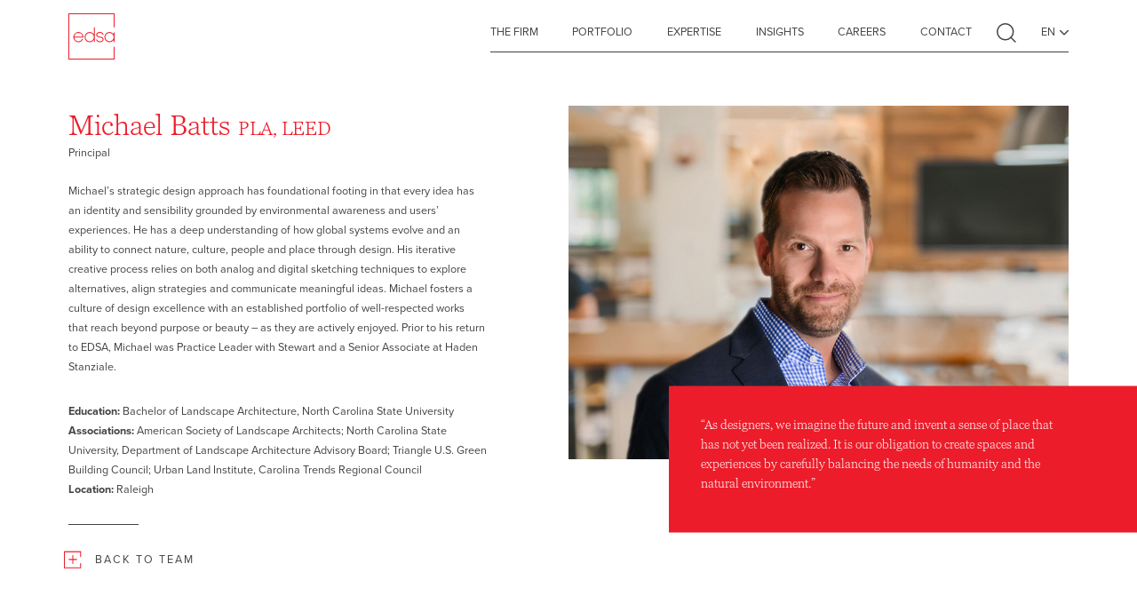

--- FILE ---
content_type: text/html; charset=UTF-8
request_url: https://www.edsaplan.com/team/michael-batts/
body_size: 17698
content:

	<!doctype html>
<!--[if lt IE 9]><html class="no-js no-svg ie lt-ie9 lt-ie8 lt-ie7" lang="en-US"> <![endif]-->
<!--[if IE 9]><html class="no-js no-svg ie ie9 lt-ie9 lt-ie8" lang="en-US"> <![endif]-->
<!--[if gt IE 9]><!-->
	<html
	class="enable-js enable-svg" lang="en-US"> <!--<![endif]-->
	<head>
		<meta charset="UTF-8"/>
<script type="text/javascript">
/* <![CDATA[ */
var gform;gform||(document.addEventListener("gform_main_scripts_loaded",function(){gform.scriptsLoaded=!0}),document.addEventListener("gform/theme/scripts_loaded",function(){gform.themeScriptsLoaded=!0}),window.addEventListener("DOMContentLoaded",function(){gform.domLoaded=!0}),gform={domLoaded:!1,scriptsLoaded:!1,themeScriptsLoaded:!1,isFormEditor:()=>"function"==typeof InitializeEditor,callIfLoaded:function(o){return!(!gform.domLoaded||!gform.scriptsLoaded||!gform.themeScriptsLoaded&&!gform.isFormEditor()||(gform.isFormEditor()&&console.warn("The use of gform.initializeOnLoaded() is deprecated in the form editor context and will be removed in Gravity Forms 3.1."),o(),0))},initializeOnLoaded:function(o){gform.callIfLoaded(o)||(document.addEventListener("gform_main_scripts_loaded",()=>{gform.scriptsLoaded=!0,gform.callIfLoaded(o)}),document.addEventListener("gform/theme/scripts_loaded",()=>{gform.themeScriptsLoaded=!0,gform.callIfLoaded(o)}),window.addEventListener("DOMContentLoaded",()=>{gform.domLoaded=!0,gform.callIfLoaded(o)}))},hooks:{action:{},filter:{}},addAction:function(o,r,e,t){gform.addHook("action",o,r,e,t)},addFilter:function(o,r,e,t){gform.addHook("filter",o,r,e,t)},doAction:function(o){gform.doHook("action",o,arguments)},applyFilters:function(o){return gform.doHook("filter",o,arguments)},removeAction:function(o,r){gform.removeHook("action",o,r)},removeFilter:function(o,r,e){gform.removeHook("filter",o,r,e)},addHook:function(o,r,e,t,n){null==gform.hooks[o][r]&&(gform.hooks[o][r]=[]);var d=gform.hooks[o][r];null==n&&(n=r+"_"+d.length),gform.hooks[o][r].push({tag:n,callable:e,priority:t=null==t?10:t})},doHook:function(r,o,e){var t;if(e=Array.prototype.slice.call(e,1),null!=gform.hooks[r][o]&&((o=gform.hooks[r][o]).sort(function(o,r){return o.priority-r.priority}),o.forEach(function(o){"function"!=typeof(t=o.callable)&&(t=window[t]),"action"==r?t.apply(null,e):e[0]=t.apply(null,e)})),"filter"==r)return e[0]},removeHook:function(o,r,t,n){var e;null!=gform.hooks[o][r]&&(e=(e=gform.hooks[o][r]).filter(function(o,r,e){return!!(null!=n&&n!=o.tag||null!=t&&t!=o.priority)}),gform.hooks[o][r]=e)}});
/* ]]> */
</script>


		<link data-minify="1" rel="stylesheet" href="https://www.edsaplan.com/wp-content/cache/min/1/wp-content/themes/edsa-2022/theme/style.css?ver=1761748008" type="text/css" media="screen"/>
		<meta http-equiv="Content-Type" content="text/html; charset=UTF-8"/>
		<meta http-equiv="X-UA-Compatible" content="IE=edge">
		<meta name="viewport" content="width=device-width, initial-scale=1.0">
		<link rel="pingback" href="https://www.edsaplan.com/xmlrpc.php"/>
		<link
		rel="profile" href="http://gmpg.org/xfn/11">

		<!-- <link rel="stylesheet" href="https://www.edsaplan.com/wp-content/themes/edsa-2022/node_modules/cookies-eu-banner/css/cookies-eu-banner.default.css"> -->

		<meta name='robots' content='index, follow, max-image-preview:large, max-snippet:-1, max-video-preview:-1' />

	<!-- This site is optimized with the Yoast SEO plugin v26.7 - https://yoast.com/wordpress/plugins/seo/ -->
	<title>EDSA | The Team | Michael Batts</title><link rel="preload" data-rocket-preload as="image" imagesrcset="
																																https://www.edsaplan.com/wp-content/uploads/2022/04/EDSA-Team-Principal-Michael-Batt-Web1920-300x212.jpg 379w,
																																https://www.edsaplan.com/wp-content/uploads/2022/04/EDSA-Team-Principal-Michael-Batt-Web1920-300x212.jpg 420w,
																																https://www.edsaplan.com/wp-content/uploads/2022/04/EDSA-Team-Principal-Michael-Batt-Web1920-1024x724.jpg 768w,
																																https://www.edsaplan.com/wp-content/uploads/2022/04/EDSA-Team-Principal-Michael-Batt-Web1920-1200x848.jpg 1020w,
																																https://www.edsaplan.com/wp-content/uploads/2022/04/EDSA-Team-Principal-Michael-Batt-Web1920.jpg 1600w,
																																https://www.edsaplan.com/wp-content/uploads/2022/04/EDSA-Team-Principal-Michael-Batt-Web1920.jpg 1900w," imagesizes="100vw" fetchpriority="high">
	<meta name="description" content="Michael’s strategic design approach has foundational footing in that every idea has an identity and sensibility grounded by environmental awareness and users’ experiences." />
	<link rel="canonical" href="https://www.edsaplan.com/team/michael-batts/" />
	<meta property="og:locale" content="en_US" />
	<meta property="og:type" content="article" />
	<meta property="og:title" content="EDSA | The Team | Michael Batts" />
	<meta property="og:description" content="Michael’s strategic design approach has foundational footing in that every idea has an identity and sensibility grounded by environmental awareness and users’ experiences." />
	<meta property="og:url" content="https://www.edsaplan.com/team/michael-batts/" />
	<meta property="og:site_name" content="EDSA" />
	<meta property="article:publisher" content="https://www.facebook.com/EDSAPlan" />
	<meta property="article:modified_time" content="2024-08-12T14:08:45+00:00" />
	<meta property="og:image" content="https://www.edsaplan.com/wp-content/uploads/2022/03/EDSA-Team-Principal-Michael-Batt-Web-495x325-1.jpg" />
	<meta property="og:image:width" content="495" />
	<meta property="og:image:height" content="325" />
	<meta property="og:image:type" content="image/jpeg" />
	<meta name="twitter:card" content="summary_large_image" />
	<script type="application/ld+json" class="yoast-schema-graph">{"@context":"https://schema.org","@graph":[{"@type":"WebPage","@id":"https://www.edsaplan.com/team/michael-batts/","url":"https://www.edsaplan.com/team/michael-batts/","name":"EDSA | The Team | Michael Batts","isPartOf":{"@id":"https://www.edsaplan.com/#website"},"primaryImageOfPage":{"@id":"https://www.edsaplan.com/team/michael-batts/#primaryimage"},"image":{"@id":"https://www.edsaplan.com/team/michael-batts/#primaryimage"},"thumbnailUrl":"https://www.edsaplan.com/wp-content/uploads/2022/03/EDSA-Team-Principal-Michael-Batt-Web-495x325-1.jpg","datePublished":"2022-04-01T09:26:55+00:00","dateModified":"2024-08-12T14:08:45+00:00","description":"Michael’s strategic design approach has foundational footing in that every idea has an identity and sensibility grounded by environmental awareness and users’ experiences.","breadcrumb":{"@id":"https://www.edsaplan.com/team/michael-batts/#breadcrumb"},"inLanguage":"en-US","potentialAction":[{"@type":"ReadAction","target":["https://www.edsaplan.com/team/michael-batts/"]}]},{"@type":"ImageObject","inLanguage":"en-US","@id":"https://www.edsaplan.com/team/michael-batts/#primaryimage","url":"https://www.edsaplan.com/wp-content/uploads/2022/03/EDSA-Team-Principal-Michael-Batt-Web-495x325-1.jpg","contentUrl":"https://www.edsaplan.com/wp-content/uploads/2022/03/EDSA-Team-Principal-Michael-Batt-Web-495x325-1.jpg","width":495,"height":325,"caption":"©EDSA | Team | Principal | Michael Batt"},{"@type":"BreadcrumbList","@id":"https://www.edsaplan.com/team/michael-batts/#breadcrumb","itemListElement":[{"@type":"ListItem","position":1,"name":"Home","item":"https://www.edsaplan.com/"},{"@type":"ListItem","position":2,"name":"Michael Batts"}]},{"@type":"WebSite","@id":"https://www.edsaplan.com/#website","url":"https://www.edsaplan.com/","name":"EDSA Planning, Landscape Architecture, Urban Design","description":"EDSA - Planning, Landscape Architecture, Urban Design","publisher":{"@id":"https://www.edsaplan.com/#organization"},"alternateName":"EDSA","potentialAction":[{"@type":"SearchAction","target":{"@type":"EntryPoint","urlTemplate":"https://www.edsaplan.com/?s={search_term_string}"},"query-input":{"@type":"PropertyValueSpecification","valueRequired":true,"valueName":"search_term_string"}}],"inLanguage":"en-US"},{"@type":"Organization","@id":"https://www.edsaplan.com/#organization","name":"EDSA - Planning, Landscape Architecture, Urban Design","url":"https://www.edsaplan.com/","logo":{"@type":"ImageObject","inLanguage":"en-US","@id":"https://www.edsaplan.com/#/schema/logo/image/","url":"https://www.edsaplan.com/wp-content/uploads/2022/03/edsa-logo.jpeg","contentUrl":"https://www.edsaplan.com/wp-content/uploads/2022/03/edsa-logo.jpeg","width":824,"height":824,"caption":"EDSA - Planning, Landscape Architecture, Urban Design"},"image":{"@id":"https://www.edsaplan.com/#/schema/logo/image/"},"sameAs":["https://www.facebook.com/EDSAPlan","https://www.instagram.com/edsaplan/","https://www.linkedin.com/company/edsaplan/","https://www.youtube.com/edsaplan","https://en.wikipedia.org/wiki/EDSA"]}]}</script>
	<!-- / Yoast SEO plugin. -->


<link rel='dns-prefetch' href='//www.google.com' />
<link rel='dns-prefetch' href='//api.mapbox.com' />

<link rel="alternate" type="application/rss+xml" title="EDSA &raquo; Feed" href="https://www.edsaplan.com/feed/" />
<link rel="alternate" type="application/rss+xml" title="EDSA &raquo; Comments Feed" href="https://www.edsaplan.com/comments/feed/" />
<link rel="alternate" title="oEmbed (JSON)" type="application/json+oembed" href="https://www.edsaplan.com/wp-json/oembed/1.0/embed?url=https%3A%2F%2Fwww.edsaplan.com%2Fteam%2Fmichael-batts%2F" />
<link rel="alternate" title="oEmbed (XML)" type="text/xml+oembed" href="https://www.edsaplan.com/wp-json/oembed/1.0/embed?url=https%3A%2F%2Fwww.edsaplan.com%2Fteam%2Fmichael-batts%2F&#038;format=xml" />
<style id='wp-img-auto-sizes-contain-inline-css' type='text/css'>
img:is([sizes=auto i],[sizes^="auto," i]){contain-intrinsic-size:3000px 1500px}
/*# sourceURL=wp-img-auto-sizes-contain-inline-css */
</style>
<link rel='stylesheet' id='sbi_styles-css' href='https://www.edsaplan.com/wp-content/plugins/instagram-feed/css/sbi-styles.min.css?ver=6.10.0' type='text/css' media='all' />
<style id='classic-theme-styles-inline-css' type='text/css'>
/*! This file is auto-generated */
.wp-block-button__link{color:#fff;background-color:#32373c;border-radius:9999px;box-shadow:none;text-decoration:none;padding:calc(.667em + 2px) calc(1.333em + 2px);font-size:1.125em}.wp-block-file__button{background:#32373c;color:#fff;text-decoration:none}
/*# sourceURL=/wp-includes/css/classic-themes.min.css */
</style>
<link rel='stylesheet' id='wpml-legacy-vertical-list-0-css' href='https://www.edsaplan.com/wp-content/plugins/sitepress-multilingual-cms/templates/language-switchers/legacy-list-vertical/style.min.css?ver=1' type='text/css' media='all' />
<style id='wpml-legacy-vertical-list-0-inline-css' type='text/css'>
.wpml-ls-display { display: none; }
/*# sourceURL=wpml-legacy-vertical-list-0-inline-css */
</style>
<link data-minify="1" href="https://www.edsaplan.com/wp-content/cache/min/1/wp-content/themes/edsa-2022/theme/style.css?ver=1761748008" type="text/css" rel="stylesheet" as="style" onload="this.onload=null;this.rel='stylesheet'">
<link data-minify="1" rel='stylesheet' id='webfonts-css' href='https://www.edsaplan.com/wp-content/cache/min/1/wp-content/themes/edsa-2022/static/fonts/MyFontsWebfontsKit.css?ver=1761748008' type='text/css' media='all' />
<link data-minify="1" href="https://www.edsaplan.com/wp-content/cache/min/1/wp-content/themes/edsa-2022/static/app.css?ver=1761748008" type="text/css" rel="stylesheet" as="style" onload="this.onload=null;this.rel='stylesheet'">
<link data-minify="1" rel='stylesheet' id='map-box-css-css' href='https://www.edsaplan.com/wp-content/cache/min/1/mapbox-gl-js/v2.7.1/mapbox-gl.css?ver=1761748009' type='text/css' media='all' />
<script type="text/javascript" id="wpml-cookie-js-extra">
/* <![CDATA[ */
var wpml_cookies = {"wp-wpml_current_language":{"value":"en","expires":1,"path":"/"}};
var wpml_cookies = {"wp-wpml_current_language":{"value":"en","expires":1,"path":"/"}};
//# sourceURL=wpml-cookie-js-extra
/* ]]> */
</script>
<script type="text/javascript" src="https://www.edsaplan.com/wp-content/plugins/sitepress-multilingual-cms/res/js/cookies/language-cookie.js?ver=486900" id="wpml-cookie-js" defer="defer" data-wp-strategy="defer"></script>
<link rel="https://api.w.org/" href="https://www.edsaplan.com/wp-json/" /><link rel="alternate" title="JSON" type="application/json" href="https://www.edsaplan.com/wp-json/wp/v2/team/3953" /><link rel="EditURI" type="application/rsd+xml" title="RSD" href="https://www.edsaplan.com/xmlrpc.php?rsd" />
<link rel='shortlink' href='https://www.edsaplan.com/?p=3953' />
<meta name="generator" content="WPML ver:4.8.6 stt:59,1,2;" />
<link rel="icon" href="https://www.edsaplan.com/wp-content/uploads/2022/04/cropped-edsa-logo-250x250@2x-150x150-1-32x32.png" sizes="32x32" />
<link rel="icon" href="https://www.edsaplan.com/wp-content/uploads/2022/04/cropped-edsa-logo-250x250@2x-150x150-1-192x192.png" sizes="192x192" />
<link rel="apple-touch-icon" href="https://www.edsaplan.com/wp-content/uploads/2022/04/cropped-edsa-logo-250x250@2x-150x150-1-180x180.png" />
<meta name="msapplication-TileImage" content="https://www.edsaplan.com/wp-content/uploads/2022/04/cropped-edsa-logo-250x250@2x-150x150-1-270x270.png" />


		
		<script type="application/ld+json">
			{"@context":"https://schema.org","@graph":[{"@type":"Organization","@id":"https://www.edsaplan.com/#organization","name":"EDSA","url":"https://www.edsaplan.com/","sameAs":["https://www.facebook.com/EDSAPlan","https://www.instagram.com/edsaplan","https://www.linkedin.com/company/edsa","https://www.youtube.com/edsaplan"],"logo":{"@type":"ImageObject","@id":"https://www.edsaplan.com/#logo","inLanguage":"en-US","url":"https://www.edsaplan.com/wp-content/uploads/2017/11/edsa-dark-logo-150x150@2x.png","contentUrl":"https://www.edsaplan.com/wp-content/uploads/2017/11/edsa-dark-logo-150x150@2x.png","width":301,"height":301,"caption":"EDSA"},"image":{"@id":"https://www.edsaplan.com/#logo"}},{"@type":"WebSite","@id":"https://www.edsaplan.com/#website","url":"https://www.edsaplan.com/","name":"EDSA","description":"PLANNING, LANDSCAPE ARCHITECTURE, URBAN DESIGN","publisher":{"@id":"https://www.edsaplan.com/#organization"},"potentialAction":[{"@type":"SearchAction","target":{"@type":"EntryPoint","urlTemplate":"https://www.edsaplan.com/?s={search_term_string}"},"query-input":"required name=search_term_string"}],"inLanguage":"en-US"},{"@type":"ImageObject","@id":"https://www.edsaplan.com/#primaryimage","inLanguage":"en-US","url":"https://www.edsaplan.com/wp-content/uploads/2019/03/20180220_144149-e1552944170865.jpg","contentUrl":"https://www.edsaplan.com/wp-content/uploads/2019/03/20180220_144149-e1552944170865.jpg","width":1536,"height":2048},{"@type":"WebPage","@id":"https://www.edsaplan.com/#webpage","url":"https://www.edsaplan.com/","name":"EDSA - Planning, Landscape Architecture, Urban Design","isPartOf":{"@id":"https://www.edsaplan.com/#website"},"about":{"@id":"https://www.edsaplan.com/#organization"},"primaryImageOfPage":{"@id":"https://www.edsaplan.com/#primaryimage"},"datePublished":"2017-10-16T21:13:24+00:00","dateModified":"2021-02-11T23:10:35+00:00","description":"For our team, design is a way of life – a professional philosophy, a creative rallying, and a shared purpose in support of excellence. Our global experience pays tribute to the passionate creation of distinctive, innovative, and inspiring environments.","breadcrumb":{"@id":"https://www.edsaplan.com/#breadcrumb"},"inLanguage":"en-US","potentialAction":[{"@type":"ReadAction","target":["https://www.edsaplan.com/"]}]},{"@type":"BreadcrumbList","@id":"https://www.edsaplan.com/#breadcrumb","itemListElement":[{"@type":"ListItem","position":1,"name":"主页"}]}]}
		</script>

		<!-- Wistia Support -->
		<script src="https://fast.wistia.com/assets/external/E-v1.js" async></script>


		<script async src="https://www.googletagmanager.com/gtag/js?id=UA-79776065-27"></script>
		<script>
			window.dataLayer = window.dataLayer || [];
function gtag() {
dataLayer.push(arguments);
}
gtag('js', new Date());
gtag('config', 'UA-79776065-27');
		</script>


		<!-- Global site tag (gtag.js) - Google Analytics (GA4) -->
		<script async src="https://www.googletagmanager.com/gtag/js?id=G-SEKF8JMNM1"></script>
		<script>
			window.dataLayer = window.dataLayer || [];
function gtag() {
dataLayer.push(arguments);
}
gtag('js', new Date());

gtag('config', 'G-SEKF8JMNM1');
		</script>

<!-- Google Tag Manager -->

<script>(function(w,d,s,l,i){w[l]=w[l]||[];w[l].push({'gtm.start':
new Date().getTime(),event:'gtm.js'});var f=d.getElementsByTagName(s)[0],
j=d.createElement(s),dl=l!='dataLayer'?'&l='+l:'';j.async=true;j.src=
'https://www.googletagmanager.com/gtm.js?id='+i+dl;f.parentNode.insertBefore(j,f);
})(window,document,'script','dataLayer','GTM-M2SW9F2');</script>
<!-- End Google Tag Manager -->

 
 
<!-- Google Tag Manager (noscript) -->
<noscript><iframe src="https://www.googletagmanager.com/ns.html?id=GTM-M2SW9F2"
height="0" width="0" style="display:none;visibility:hidden"></iframe></noscript>
<!-- End Google Tag Manager (noscript) -->

					<!-- Google Analytics Script -->
			<style id='wp-block-paragraph-inline-css' type='text/css'>
.is-small-text{font-size:.875em}.is-regular-text{font-size:1em}.is-large-text{font-size:2.25em}.is-larger-text{font-size:3em}.has-drop-cap:not(:focus):first-letter{float:left;font-size:8.4em;font-style:normal;font-weight:100;line-height:.68;margin:.05em .1em 0 0;text-transform:uppercase}body.rtl .has-drop-cap:not(:focus):first-letter{float:none;margin-left:.1em}p.has-drop-cap.has-background{overflow:hidden}:root :where(p.has-background){padding:1.25em 2.375em}:where(p.has-text-color:not(.has-link-color)) a{color:inherit}p.has-text-align-left[style*="writing-mode:vertical-lr"],p.has-text-align-right[style*="writing-mode:vertical-rl"]{rotate:180deg}
/*# sourceURL=https://www.edsaplan.com/wp-includes/blocks/paragraph/style.min.css */
</style>
<style id='global-styles-inline-css' type='text/css'>
:root{--wp--preset--aspect-ratio--square: 1;--wp--preset--aspect-ratio--4-3: 4/3;--wp--preset--aspect-ratio--3-4: 3/4;--wp--preset--aspect-ratio--3-2: 3/2;--wp--preset--aspect-ratio--2-3: 2/3;--wp--preset--aspect-ratio--16-9: 16/9;--wp--preset--aspect-ratio--9-16: 9/16;--wp--preset--color--black: #000000;--wp--preset--color--cyan-bluish-gray: #abb8c3;--wp--preset--color--white: #ffffff;--wp--preset--color--pale-pink: #f78da7;--wp--preset--color--vivid-red: #cf2e2e;--wp--preset--color--luminous-vivid-orange: #ff6900;--wp--preset--color--luminous-vivid-amber: #fcb900;--wp--preset--color--light-green-cyan: #7bdcb5;--wp--preset--color--vivid-green-cyan: #00d084;--wp--preset--color--pale-cyan-blue: #8ed1fc;--wp--preset--color--vivid-cyan-blue: #0693e3;--wp--preset--color--vivid-purple: #9b51e0;--wp--preset--gradient--vivid-cyan-blue-to-vivid-purple: linear-gradient(135deg,rgb(6,147,227) 0%,rgb(155,81,224) 100%);--wp--preset--gradient--light-green-cyan-to-vivid-green-cyan: linear-gradient(135deg,rgb(122,220,180) 0%,rgb(0,208,130) 100%);--wp--preset--gradient--luminous-vivid-amber-to-luminous-vivid-orange: linear-gradient(135deg,rgb(252,185,0) 0%,rgb(255,105,0) 100%);--wp--preset--gradient--luminous-vivid-orange-to-vivid-red: linear-gradient(135deg,rgb(255,105,0) 0%,rgb(207,46,46) 100%);--wp--preset--gradient--very-light-gray-to-cyan-bluish-gray: linear-gradient(135deg,rgb(238,238,238) 0%,rgb(169,184,195) 100%);--wp--preset--gradient--cool-to-warm-spectrum: linear-gradient(135deg,rgb(74,234,220) 0%,rgb(151,120,209) 20%,rgb(207,42,186) 40%,rgb(238,44,130) 60%,rgb(251,105,98) 80%,rgb(254,248,76) 100%);--wp--preset--gradient--blush-light-purple: linear-gradient(135deg,rgb(255,206,236) 0%,rgb(152,150,240) 100%);--wp--preset--gradient--blush-bordeaux: linear-gradient(135deg,rgb(254,205,165) 0%,rgb(254,45,45) 50%,rgb(107,0,62) 100%);--wp--preset--gradient--luminous-dusk: linear-gradient(135deg,rgb(255,203,112) 0%,rgb(199,81,192) 50%,rgb(65,88,208) 100%);--wp--preset--gradient--pale-ocean: linear-gradient(135deg,rgb(255,245,203) 0%,rgb(182,227,212) 50%,rgb(51,167,181) 100%);--wp--preset--gradient--electric-grass: linear-gradient(135deg,rgb(202,248,128) 0%,rgb(113,206,126) 100%);--wp--preset--gradient--midnight: linear-gradient(135deg,rgb(2,3,129) 0%,rgb(40,116,252) 100%);--wp--preset--font-size--small: 12px;--wp--preset--font-size--medium: 20px;--wp--preset--font-size--large: 20px;--wp--preset--font-size--x-large: 42px;--wp--preset--font-size--normal: 16px;--wp--preset--spacing--20: 0.44rem;--wp--preset--spacing--30: 0.67rem;--wp--preset--spacing--40: 1rem;--wp--preset--spacing--50: 1.5rem;--wp--preset--spacing--60: 2.25rem;--wp--preset--spacing--70: 3.38rem;--wp--preset--spacing--80: 5.06rem;--wp--preset--shadow--natural: 6px 6px 9px rgba(0, 0, 0, 0.2);--wp--preset--shadow--deep: 12px 12px 50px rgba(0, 0, 0, 0.4);--wp--preset--shadow--sharp: 6px 6px 0px rgba(0, 0, 0, 0.2);--wp--preset--shadow--outlined: 6px 6px 0px -3px rgb(255, 255, 255), 6px 6px rgb(0, 0, 0);--wp--preset--shadow--crisp: 6px 6px 0px rgb(0, 0, 0);}:where(.is-layout-flex){gap: 0.5em;}:where(.is-layout-grid){gap: 0.5em;}body .is-layout-flex{display: flex;}.is-layout-flex{flex-wrap: wrap;align-items: center;}.is-layout-flex > :is(*, div){margin: 0;}body .is-layout-grid{display: grid;}.is-layout-grid > :is(*, div){margin: 0;}:where(.wp-block-columns.is-layout-flex){gap: 2em;}:where(.wp-block-columns.is-layout-grid){gap: 2em;}:where(.wp-block-post-template.is-layout-flex){gap: 1.25em;}:where(.wp-block-post-template.is-layout-grid){gap: 1.25em;}.has-black-color{color: var(--wp--preset--color--black) !important;}.has-cyan-bluish-gray-color{color: var(--wp--preset--color--cyan-bluish-gray) !important;}.has-white-color{color: var(--wp--preset--color--white) !important;}.has-pale-pink-color{color: var(--wp--preset--color--pale-pink) !important;}.has-vivid-red-color{color: var(--wp--preset--color--vivid-red) !important;}.has-luminous-vivid-orange-color{color: var(--wp--preset--color--luminous-vivid-orange) !important;}.has-luminous-vivid-amber-color{color: var(--wp--preset--color--luminous-vivid-amber) !important;}.has-light-green-cyan-color{color: var(--wp--preset--color--light-green-cyan) !important;}.has-vivid-green-cyan-color{color: var(--wp--preset--color--vivid-green-cyan) !important;}.has-pale-cyan-blue-color{color: var(--wp--preset--color--pale-cyan-blue) !important;}.has-vivid-cyan-blue-color{color: var(--wp--preset--color--vivid-cyan-blue) !important;}.has-vivid-purple-color{color: var(--wp--preset--color--vivid-purple) !important;}.has-black-background-color{background-color: var(--wp--preset--color--black) !important;}.has-cyan-bluish-gray-background-color{background-color: var(--wp--preset--color--cyan-bluish-gray) !important;}.has-white-background-color{background-color: var(--wp--preset--color--white) !important;}.has-pale-pink-background-color{background-color: var(--wp--preset--color--pale-pink) !important;}.has-vivid-red-background-color{background-color: var(--wp--preset--color--vivid-red) !important;}.has-luminous-vivid-orange-background-color{background-color: var(--wp--preset--color--luminous-vivid-orange) !important;}.has-luminous-vivid-amber-background-color{background-color: var(--wp--preset--color--luminous-vivid-amber) !important;}.has-light-green-cyan-background-color{background-color: var(--wp--preset--color--light-green-cyan) !important;}.has-vivid-green-cyan-background-color{background-color: var(--wp--preset--color--vivid-green-cyan) !important;}.has-pale-cyan-blue-background-color{background-color: var(--wp--preset--color--pale-cyan-blue) !important;}.has-vivid-cyan-blue-background-color{background-color: var(--wp--preset--color--vivid-cyan-blue) !important;}.has-vivid-purple-background-color{background-color: var(--wp--preset--color--vivid-purple) !important;}.has-black-border-color{border-color: var(--wp--preset--color--black) !important;}.has-cyan-bluish-gray-border-color{border-color: var(--wp--preset--color--cyan-bluish-gray) !important;}.has-white-border-color{border-color: var(--wp--preset--color--white) !important;}.has-pale-pink-border-color{border-color: var(--wp--preset--color--pale-pink) !important;}.has-vivid-red-border-color{border-color: var(--wp--preset--color--vivid-red) !important;}.has-luminous-vivid-orange-border-color{border-color: var(--wp--preset--color--luminous-vivid-orange) !important;}.has-luminous-vivid-amber-border-color{border-color: var(--wp--preset--color--luminous-vivid-amber) !important;}.has-light-green-cyan-border-color{border-color: var(--wp--preset--color--light-green-cyan) !important;}.has-vivid-green-cyan-border-color{border-color: var(--wp--preset--color--vivid-green-cyan) !important;}.has-pale-cyan-blue-border-color{border-color: var(--wp--preset--color--pale-cyan-blue) !important;}.has-vivid-cyan-blue-border-color{border-color: var(--wp--preset--color--vivid-cyan-blue) !important;}.has-vivid-purple-border-color{border-color: var(--wp--preset--color--vivid-purple) !important;}.has-vivid-cyan-blue-to-vivid-purple-gradient-background{background: var(--wp--preset--gradient--vivid-cyan-blue-to-vivid-purple) !important;}.has-light-green-cyan-to-vivid-green-cyan-gradient-background{background: var(--wp--preset--gradient--light-green-cyan-to-vivid-green-cyan) !important;}.has-luminous-vivid-amber-to-luminous-vivid-orange-gradient-background{background: var(--wp--preset--gradient--luminous-vivid-amber-to-luminous-vivid-orange) !important;}.has-luminous-vivid-orange-to-vivid-red-gradient-background{background: var(--wp--preset--gradient--luminous-vivid-orange-to-vivid-red) !important;}.has-very-light-gray-to-cyan-bluish-gray-gradient-background{background: var(--wp--preset--gradient--very-light-gray-to-cyan-bluish-gray) !important;}.has-cool-to-warm-spectrum-gradient-background{background: var(--wp--preset--gradient--cool-to-warm-spectrum) !important;}.has-blush-light-purple-gradient-background{background: var(--wp--preset--gradient--blush-light-purple) !important;}.has-blush-bordeaux-gradient-background{background: var(--wp--preset--gradient--blush-bordeaux) !important;}.has-luminous-dusk-gradient-background{background: var(--wp--preset--gradient--luminous-dusk) !important;}.has-pale-ocean-gradient-background{background: var(--wp--preset--gradient--pale-ocean) !important;}.has-electric-grass-gradient-background{background: var(--wp--preset--gradient--electric-grass) !important;}.has-midnight-gradient-background{background: var(--wp--preset--gradient--midnight) !important;}.has-small-font-size{font-size: var(--wp--preset--font-size--small) !important;}.has-medium-font-size{font-size: var(--wp--preset--font-size--medium) !important;}.has-large-font-size{font-size: var(--wp--preset--font-size--large) !important;}.has-x-large-font-size{font-size: var(--wp--preset--font-size--x-large) !important;}
/*# sourceURL=global-styles-inline-css */
</style>
<meta name="generator" content="WP Rocket 3.20.3" data-wpr-features="wpr_oci wpr_minify_css wpr_preload_links wpr_desktop" /></head>
</html>
	</head><body class="wp-singular team-template-default single single-team postid-3953 wp-embed-responsive wp-theme-edsa-2022theme" data-temp="base.twig">
<div  id="fb-root"></div>


<a class="skip-link screen-reader-text" href="#content">Skip to content</a>
<div  id="base"><header  class="header" intersection><div data-type="organism" data-temp="navigation-block-2.twig" class="navigation " translate><div class="inner-navigation site-width flex justify-between"><div class="header-bar-left"><a href="https://www.edsaplan.com " data-type="icon" data-temp="ico-logo.twig" class="ico-logo logo"><span class="document-sr-text">Linassi + Co Logo</span></a></div><div class="header-bar-right flex justify-end"><div data-type="molecule" data-temp="2-navigation.twig" class="molecule-navigation" data-targetnavicon="navicon"><div class="relative"><div class="mid-menu flex align-items-center"><nav data-type="atom" data-temp="menu.twig" class="atom-menu" role="navigation"><ul class="nav-main menu"><li class="nav-main-item drop"><a id="menu-item-53" class="nav-main-link link menu-item menu-item-type-post_type menu-item-object-page menu-item-53 menu-item-has-children fs-18-nav" href="https://www.edsaplan.com/the-firm/"><span class="menu-item-name">The Firm</span><span data-type="icon" data-temp="ico-arrow-down.twig" class="ico-frame lg-hide-up is-red ico-arrow-down"><span class="ico"></span><span class="screen-reader-text">Down</span></span></a><ul class="nav-drop sub-menu"><li class="nav-drop-item"><a class="tt-italic link menu-item menu-item-type-post_type menu-item-object-page menu-item-8755 fs-18-subnav" href="https://www.edsaplan.com/the-firm/">Introduction</a></li><li class="nav-drop-item"><a class="tt-italic link menu-item menu-item-type-post_type menu-item-object-page menu-item-3754 fs-18-subnav" href="https://www.edsaplan.com/the-firm/the-team/">The Team</a></li><li class="nav-drop-item"><a class="tt-italic link menu-item menu-item-type-post_type menu-item-object-page menu-item-3753 fs-18-subnav" href="https://www.edsaplan.com/the-firm/legacy/">Legacy</a></li><li class="nav-drop-item"><a class="tt-italic link menu-item menu-item-type-post_type menu-item-object-page menu-item-3752 fs-18-subnav" href="https://www.edsaplan.com/the-firm/edsa-impact/">EDSA Impact</a></li></ul></li><li class="nav-main-item "><a id="menu-item-52" class="nav-main-link link menu-item menu-item-type-post_type menu-item-object-page menu-item-52 fs-18-nav" href="https://www.edsaplan.com/portfolio/"><span class="menu-item-name">Portfolio</span><span data-type="icon" data-temp="ico-plus.twig" class="ico-frame lg-hide-up is-red ico-plus"><span class="screen-reader-text">Open</span></span></a></li><li class="nav-main-item "><a id="menu-item-51" class="nav-main-link link menu-item menu-item-type-post_type menu-item-object-page menu-item-51 fs-18-nav" href="https://www.edsaplan.com/expertise/"><span class="menu-item-name">Expertise</span><span data-type="icon" data-temp="ico-plus.twig" class="ico-frame lg-hide-up is-red ico-plus"><span class="screen-reader-text">Open</span></span></a></li><li class="nav-main-item "><a id="menu-item-50" class="nav-main-link link menu-item menu-item-type-post_type menu-item-object-page menu-item-50 fs-18-nav" href="https://www.edsaplan.com/insights/"><span class="menu-item-name">Insights</span><span data-type="icon" data-temp="ico-plus.twig" class="ico-frame lg-hide-up is-red ico-plus"><span class="screen-reader-text">Open</span></span></a></li><li class="nav-main-item "><a id="menu-item-49" class="nav-main-link link menu-item menu-item-type-post_type menu-item-object-page menu-item-49 fs-18-nav" href="https://www.edsaplan.com/careers/"><span class="menu-item-name">Careers</span><span data-type="icon" data-temp="ico-plus.twig" class="ico-frame lg-hide-up is-red ico-plus"><span class="screen-reader-text">Open</span></span></a></li><li class="nav-main-item "><a id="menu-item-48" class="nav-main-link link menu-item menu-item-type-post_type menu-item-object-page menu-item-48 fs-18-nav" href="https://www.edsaplan.com/contact/"><span class="menu-item-name">Contact</span><span data-type="icon" data-temp="ico-plus.twig" class="ico-frame lg-hide-up is-red ico-plus"><span class="screen-reader-text">Open</span></span></a></li></ul></nav></div><div class="bot-menu"><nav data-type="atom" data-temp="menu-main-footer.twig" class="atom-menu-main-footer" role="navigation"><ul class="nav-main flex gap-36"><li class="nav-main-item"><a id="menu-item-10971" class="nav-main-link link menu-item menu-item-type-custom menu-item-object-custom menu-item-10971 fs-15" href="#selectlanguage">Select Language</a></li><li class="nav-main-item"><a id="menu-item-9735" class="nav-main-link link menu-item menu-item-type-custom menu-item-object-custom menu-item-9735 fs-15" href="#cigna">Cigna Transparency Notice</a></li><li class="nav-main-item"><a id="menu-item-62" class="nav-main-link link menu-item menu-item-type-custom menu-item-object-custom menu-item-62 fs-15" href="#newsletter">Newsletter</a></li></ul></nav><div class="social-container"><span data-type="molecule" data-temp="social-media.twig" class="social-media gap-36"><a href="https://www.instagram.com/edsaplan/?hl=en" target="_blank"><span data-type="icon" data-temp="ico-instagram.twig" class="ico-instagram"></span><span class="screen-reader-text"></span></a><a href="https://www.linkedin.com/company/edsaplan/" target="_blank"><span data-type="icon" data-temp="ico-linkedin.twig" class="ico-linkedin"></span><span class="screen-reader-text"></span></a><a href=" https://www.youtube.com/edsaplan" target="_blank"><span data-type="icon" data-temp="ico-youtube.twig" class=" ico-youtube"><span class="screen-reader-text">Open</span></span><span class="screen-reader-text"></span></a><a href="https://www.facebook.com/EDSAPlan" target="_blank"><span data-type="icon" data-temp="ico-facebook.twig" class="ico-facebook"><span class="screen-reader-text">facebook</span></span><span class="screen-reader-text"></span></a><a href="#wechatpopup" target="_blank"><span data-type="icon" data-temp="ico-im.twig" class="ico-im"><span class="screen-reader-text">IM</span></span><span class="screen-reader-text">Wechat</span></a></span></div></div></div></div><a href="#search" class="search-interface-icon" data-targetsearch="search" data-linksearch="search"><span data-type="icon" data-temp="ico-search.twig" class="ico-search"><span class="screen-reader-text">Search</span></span></a><!-- Language Selector --><div id="current_language" data-language="en" hidden></div><div class="language-selector a light-mode"><div class="language-selector-switcher" data-targetlanguage="languageSelector" data-linklanguage="languageSelector"><span class="current_lang">EN</span><span data-type="icon" data-temp="ico-arrow-down.twig" class=" ico-arrow-down"><span class="ico"></span><span class="screen-reader-text">Down</span></span></div><div class="language-selector-toggle" data-targetlanguage="languageSelector"><div class="wpml-ls-statics-shortcode_actions wpml-ls wpml-ls-legacy-list-vertical"><ul role="menu"><li class="wpml-ls-slot-shortcode_actions wpml-ls-item wpml-ls-item-en wpml-ls-current-language wpml-ls-first-item wpml-ls-item-legacy-list-vertical" role="none"><a href="https://www.edsaplan.com/team/michael-batts/" class="wpml-ls-link" role="menuitem" ><span class="wpml-ls-native" role="menuitem">English</span></a></li><li class="wpml-ls-slot-shortcode_actions wpml-ls-item wpml-ls-item-zh-hans wpml-ls-item-legacy-list-vertical" role="none"><a href="https://www.edsaplan.com/zh-hans/team/michael-batts/" class="wpml-ls-link" role="menuitem" aria-label="Switch to Chinese(简体中文)" title="Switch to Chinese(简体中文)"><span class="wpml-ls-native" lang="zh-hans">简体中文</span><span class="wpml-ls-display"><span class="wpml-ls-bracket"> (</span>Chinese<span class="wpml-ls-bracket">)</span></span></a></li><li class="wpml-ls-slot-shortcode_actions wpml-ls-item wpml-ls-item-es wpml-ls-last-item wpml-ls-item-legacy-list-vertical" role="none"><a href="https://www.edsaplan.com/es/team/michael-batts/" class="wpml-ls-link" role="menuitem" aria-label="Switch to Spanish(Español)" title="Switch to Spanish(Español)"><span class="wpml-ls-native" lang="es">Español</span><span class="wpml-ls-display"><span class="wpml-ls-bracket"> (</span>Spanish<span class="wpml-ls-bracket">)</span></span></a></li></ul></div></div><div class="language-selector-overlay" data-targetlanguage="languageSelector" data-linklanguage="languageSelector"></div></div><div class="navicon-interface-icon"><a class="navicon ico-navicon" data-temp="ico-navicon.twig" data-type="icon" data-targetnavicon="navicon" data-linknavicon="navicon"><span></span><span></span></a></div></div></div></div><div class="hide molecule-search-interface" data-type="molecule" data-temp="2-search-interface.twig" class="molecule-search" data-targetsearch="search"></div></header><section  id="content" role="main" class="content-wrapper"><div  class="wrapper "><div class="content-wrapper"><article class="post-type-team imgleft" id="post-3953"><div class="team-member-block-31 mediatype-slider" data-temp="team-member-block-31.twig" translate intersection><div class="inner site-width "><div class="left ani-fade-up" animation><div class="image-container  "><picture width="100%"><source
			srcset="
																																https://www.edsaplan.com/wp-content/uploads/2022/04/EDSA-Team-Principal-Michael-Batt-Web1920-300x212.jpg 379w,
																																https://www.edsaplan.com/wp-content/uploads/2022/04/EDSA-Team-Principal-Michael-Batt-Web1920-300x212.jpg 420w,
																																https://www.edsaplan.com/wp-content/uploads/2022/04/EDSA-Team-Principal-Michael-Batt-Web1920-1024x724.jpg 768w,
																																https://www.edsaplan.com/wp-content/uploads/2022/04/EDSA-Team-Principal-Michael-Batt-Web1920-1200x848.jpg 1020w,
																																https://www.edsaplan.com/wp-content/uploads/2022/04/EDSA-Team-Principal-Michael-Batt-Web1920.jpg 1600w,
																																https://www.edsaplan.com/wp-content/uploads/2022/04/EDSA-Team-Principal-Michael-Batt-Web1920.jpg 1900w," sizes="100vw" alt="EDSA-Team-Principal-Michael-Batt" type="image/jpg"><img fetchpriority="high" decoding="async" class="atom-image" width="100%" src="https://www.edsaplan.com/wp-content/uploads/2022/04/EDSA-Team-Principal-Michael-Batt-Web1920.jpg" alt="EDSA-Team-Principal-Michael-Batt" loading="lazy"></picture></div><blockquote class="inline-quote quote"><p>As designers, we imagine the future and invent a sense of place that has not yet been realized. It is our obligation to create spaces and experiences by carefully balancing the needs of humanity and the natural environment.</p></blockquote></div><div class="right"><h1 class="title fs-45">Michael Batts
				<span class="fs-30">PLA, LEED</span></h1><p>Principal</p><div data-type="molecule" data-temp="5-text-content.twig" class="molecule-banner-content"><div><div class="text-field ani-fade-up-text ani-delay-short" animation><p>Michael’s strategic design approach has foundational footing in that every idea has an identity and sensibility grounded by environmental awareness and users’ experiences. He has a deep understanding of how global systems evolve and an ability to connect nature, culture, people and place through design. His iterative creative process relies on both analog and digital sketching techniques to explore alternatives, align strategies and communicate meaningful ideas. Michael fosters a culture of design excellence with an established portfolio of well-respected works that reach beyond purpose or beauty – as they are actively enjoyed. Prior to his return to EDSA, Michael was Practice Leader with Stewart and a Senior Associate at Haden Stanziale.</p></div></div></div><ul><li><b>Education:
						</b>
						Bachelor of Landscape Architecture, North Carolina State University
					</li><li><b>Associations:
						</b>
						American Society of Landscape Architects; North Carolina State University, Department of Landscape Architecture Advisory Board; Triangle U.S. Green Building Council; Urban Land Institute, Carolina Trends Regional Council
					</li><li><b>Location:
						</b>
						Raleigh
					</li></ul><div class="ani-fade-up ani-delay-short" animation></div><span class="line-seperator"></span><div class="ani-fade-up ani-delay-short" animation><div class="flex gap-36 m-inherit btn-parent"><a class="btn" href="https://www.edsaplan.com/the-firm/the-team/"><span data-type="icon" data-temp="ico-plus.twig" class="ico-frame ico-plus"><span class="screen-reader-text">Open</span></span><span>BACK TO TEAM</span></a></div></div></div></div></div><div class="featured-links-block-20" data-type="organism" data-temp="featured-links-block-20.twig" translate><div  class="site-width"><div class="title-bar"><div class="left"><h2><span class="fs-22-sub tt-italic  ani-fade ani-line is-animating" animation><i>Portfolio Highlights</i></span></h2></div><div
					class="right sm-hide-down"><div class="flex gap-36 m-inherit btn-parent"><a class="btn" href=""><span data-type="icon" data-temp="ico-plus.twig" class="ico-frame ico-plus"><span class="screen-reader-text">Open</span></span><span>View All</span></a></div></div></div><div class="splide featured-links-block-slider"><div class="splide__track"><ul class="splide__list"><li class="a inherit-link splide__slide zoom-image"><div class="image-container"><div class="zoom-image-container"><img decoding="async" src="https://www.edsaplan.com/wp-content/uploads/2023/11/Featured-Image-1024x672.jpg" alt="©EDSA | The Boca Raton | Harborside Ariel View" loading="lazy"/></div></div><span class="details"><span class="title fs-30">
										The Boca Raton
									</span><span class="location">
										Boca Raton, Florida
									</span></span><div class="flex gap-36 m-inherit btn-parent"><a class="btn" href="https://www.edsaplan.com/project/boca-raton-resort-club/"><span data-type="icon" data-temp="ico-plus.twig" class="ico-frame ico-plus"><span class="screen-reader-text">Open</span></span><span>Read More</span></a></div></li><li class="a inherit-link splide__slide zoom-image"><div class="image-container"><div class="zoom-image-container"><img decoding="async" src="https://www.edsaplan.com/wp-content/uploads/2022/03/EDSA-Projects-Howard-Hughes-Medical-Institute-web-495x325-1-1024x672.jpg" alt="©EDSA | Howard Hughes Medical Institute | Building Exterior and Grounds" loading="lazy"/></div></div><span class="details"><span class="title fs-30">
										Howard Hughes Medical Institute
									</span><span class="location">
										Chevy Chase, Maryland
									</span></span><div class="flex gap-36 m-inherit btn-parent"><a class="btn" href="https://www.edsaplan.com/project/howard-hughes-medical-institute/"><span data-type="icon" data-temp="ico-plus.twig" class="ico-frame ico-plus"><span class="screen-reader-text">Open</span></span><span>Read More</span></a></div></li><li class="a inherit-link splide__slide zoom-image"><div class="image-container"><div class="zoom-image-container"><img decoding="async" src="https://www.edsaplan.com/wp-content/uploads/2022/04/EDSA-Projects-Haig-Point-4950x3250-1-1024x672.jpg" alt="©EDSA | Haig Point | Aerial view of meandering pathways" loading="lazy"/></div></div><span class="details"><span class="title fs-30">
										Haig Point
									</span><span class="location">
										Daufuskie Island, South Carolina
									</span></span><div class="flex gap-36 m-inherit btn-parent"><a class="btn" href="https://www.edsaplan.com/project/haig-point/"><span data-type="icon" data-temp="ico-plus.twig" class="ico-frame ico-plus"><span class="screen-reader-text">Open</span></span><span>Read More</span></a></div></li></ul></div><div class="splide-controls"><div class="splide-controls-navigation"><div class="splide-controls-right"><span data-type="icon" data-temp="ico-rotator-arrow-right.twig" class=" ico-rotator-arrow-right"><span class="screen-reader-text">Open</span></span></div><div class="splide-controls-left"><span data-type="icon" data-temp="ico-rotator-arrow-left.twig" class=" ico-rotator-arrow-left"><span class="screen-reader-text">Open</span></span></div></div></div></div><div
				class="sm-hide-up mt-80"><div class="flex gap-36 m-inherit btn-parent"><a class="btn" href=""><span data-type="icon" data-temp="ico-plus.twig" class="ico-frame ico-plus"><span class="screen-reader-text">Open</span></span><span>View All</span></a></div></div></div></div><p></p></article></div><!-- /content-wrapper --></div></section></div><footer  id="footer"><div  data-type="organism" data-temp="footer-block.twig" class="footer-block bg-tertiary c-white dark-mode " translate><div  class="site-width"><div class="footer-address-details"><span>
				&copy;
				 EDSA All Rights Reserved<span class="inline-break">|</span><span class="fb-darker-text fs-15">
					Digital experience by
					<a href="https://linassi.co" target="_blank">Linassi+Co</a></span></span></div><div
			class="footer-navigation"></div><div class="bot-menu"><nav data-type="atom" data-temp="menu-main-footer.twig" class="atom-menu-main-footer" role="navigation"><ul class="nav-main flex gap-36"><li class="nav-main-item"><a id="menu-item-10971" class="nav-main-link link menu-item menu-item-type-custom menu-item-object-custom menu-item-10971 fs-15" href="#selectlanguage">Select Language</a></li><li class="nav-main-item"><a id="menu-item-9735" class="nav-main-link link menu-item menu-item-type-custom menu-item-object-custom menu-item-9735 fs-15" href="#cigna">Cigna Transparency Notice</a></li><li class="nav-main-item"><a id="menu-item-62" class="nav-main-link link menu-item menu-item-type-custom menu-item-object-custom menu-item-62 fs-15" href="#newsletter">Newsletter</a></li></ul></nav><div class="social-container"><span data-type="molecule" data-temp="social-media.twig" class="social-media gap-36"><a href="https://www.instagram.com/edsaplan/?hl=en" target="_blank"><span data-type="icon" data-temp="ico-instagram.twig" class="ico-instagram"></span><span class="screen-reader-text"></span></a><a href="https://www.linkedin.com/company/edsaplan/" target="_blank"><span data-type="icon" data-temp="ico-linkedin.twig" class="ico-linkedin"></span><span class="screen-reader-text"></span></a><a href=" https://www.youtube.com/edsaplan" target="_blank"><span data-type="icon" data-temp="ico-youtube.twig" class=" ico-youtube"><span class="screen-reader-text">Open</span></span><span class="screen-reader-text"></span></a><a href="https://www.facebook.com/EDSAPlan" target="_blank"><span data-type="icon" data-temp="ico-facebook.twig" class="ico-facebook"><span class="screen-reader-text">facebook</span></span><span class="screen-reader-text"></span></a><a href="#wechatpopup" target="_blank"><span data-type="icon" data-temp="ico-im.twig" class="ico-im"><span class="screen-reader-text">IM</span></span><span class="screen-reader-text">Wechat</span></a></span></div></div></div></div><div  id="pop-languages" data-type="organism" data-temp="footer-block.twig" class="languages-partial bg-tertiary c-white dark-mode "><div  class="modal bg-tertiary c-white dark-mode"><span data-type="icon" data-temp="ico-cross.twig" class=" ico-cross"><span class="screen-reader-text">Open</span></span><ul
			id="lang-list"><li data-lang="ar">Arabic</li><li data-lang="bn">Bengali</li><li data-lang="fr">French</li><li data-lang="de">German</li><li data-lang="el">Greek</li><li data-lang="hi">Hindi</li><li data-lang="it">Italian</li><li data-lang="ja">Japanese</li><li data-lang="pt">Portuguese</li><li data-lang="tr">Turkish</li><li data-lang="vi">Vietnamese</li></ul></div><div  data-type="atom" data-temp="overlay.twig" class="overlay"></div></div><div  id="pop-newsletter" data-type="partial" data-temp="newsletter-partial.twig" class="newsletter-partial "><div  class="modal bg-tertiary c-white dark-mode"><span data-type="icon" data-temp="ico-cross.twig" class=" ico-cross"><span class="screen-reader-text">Open</span></span><div data-type="atom" data-temp="gform.twig" class="atom-gform"><script type="text/javascript">
/* <![CDATA[ */

/* ]]> */
</script><div class='gf_browser_chrome gform_wrapper gform_legacy_markup_wrapper gform-theme--no-framework' data-form-theme='legacy' data-form-index='0' id='gform_wrapper_1' ><div id='gf_1' class='gform_anchor' tabindex='-1'></div><form method='post' enctype='multipart/form-data' target='gform_ajax_frame_1' id='gform_1'  action='/team/michael-batts/#gf_1' data-formid='1' novalidate><div class='gf_invisible ginput_recaptchav3' data-sitekey='6Le0q30qAAAAANmZbtvsqBobrax2gWcyS2Ml_RPL' data-tabindex='0'><input id="input_9e4ac593f2b5cde8e633ad1c4ff5c880" class="gfield_recaptcha_response" type="hidden" name="input_9e4ac593f2b5cde8e633ad1c4ff5c880" value=""/></div><div class='gform-body gform_body'><ul id='gform_fields_1' class='gform_fields top_label form_sublabel_below description_below validation_below'><li id="field_1_1" class="gfield gfield--type-text gfield--input-type-text gfield_contains_required field_sublabel_below gfield--no-description field_description_below field_validation_below gfield_visibility_visible"  ><label class='gfield_label gform-field-label' for='input_1_1'>Full Name<span class="gfield_required"><span class="gfield_required gfield_required_asterisk">*</span></span></label><div class='ginput_container ginput_container_text'><input name='input_1' id='input_1_1' type='text' value='' class='large'    placeholder='Enter full name' aria-required="true" aria-invalid="false"   /></div></li><li id="field_1_2" class="gfield gfield--type-email gfield--input-type-email gfield--width-full gfield_contains_required field_sublabel_below gfield--no-description field_description_below field_validation_below gfield_visibility_visible"  ><label class='gfield_label gform-field-label' for='input_1_2'>Email Address<span class="gfield_required"><span class="gfield_required gfield_required_asterisk">*</span></span></label><div class='ginput_container ginput_container_email'><input name='input_2' id='input_1_2' type='email' value='' class='large'   placeholder='Enter full email' aria-required="true" aria-invalid="false"  /></div></li></ul></div><div class='gform-footer gform_footer top_label'><input type='submit' id='gform_submit_button_1' class='gform_button button' onclick='gform.submission.handleButtonClick(this);' data-submission-type='submit' value='Submit'  /><input type='hidden' name='gform_ajax' value='form_id=1&amp;title=&amp;description=&amp;tabindex=0&amp;theme=legacy&amp;styles=[]&amp;hash=20edc2eaea89dd79fc29ea62bba89f77' /><input type='hidden' class='gform_hidden' name='gform_submission_method' data-js='gform_submission_method_1' value='iframe' /><input type='hidden' class='gform_hidden' name='gform_theme' data-js='gform_theme_1' id='gform_theme_1' value='legacy' /><input type='hidden' class='gform_hidden' name='gform_style_settings' data-js='gform_style_settings_1' id='gform_style_settings_1' value='[]' /><input type='hidden' class='gform_hidden' name='is_submit_1' value='1' /><input type='hidden' class='gform_hidden' name='gform_submit' value='1' /><input type='hidden' class='gform_hidden' name='gform_unique_id' value='' /><input type='hidden' class='gform_hidden' name='state_1' value='WyJbXSIsIjQ3N2Q5ZWM5MDNhOWRiODRjZWZiOWFiMjNkZTFmMDgzIl0=' /><input type='hidden' autocomplete='off' class='gform_hidden' name='gform_target_page_number_1' id='gform_target_page_number_1' value='0' /><input type='hidden' autocomplete='off' class='gform_hidden' name='gform_source_page_number_1' id='gform_source_page_number_1' value='1' /><input type='hidden' name='gform_field_values' value='' /></div></form></div><iframe style='display:none;width:0px;height:0px;' src='about:blank' name='gform_ajax_frame_1' id='gform_ajax_frame_1' title='This iframe contains the logic required to handle Ajax powered Gravity Forms.'></iframe><script type="text/javascript">
/* <![CDATA[ */
 gform.initializeOnLoaded( function() {gformInitSpinner( 1, 'https://www.edsaplan.com/wp-content/plugins/gravityforms/images/spinner.svg', true );jQuery('#gform_ajax_frame_1').on('load',function(){var contents = jQuery(this).contents().find('*').html();var is_postback = contents.indexOf('GF_AJAX_POSTBACK') >= 0;if(!is_postback){return;}var form_content = jQuery(this).contents().find('#gform_wrapper_1');var is_confirmation = jQuery(this).contents().find('#gform_confirmation_wrapper_1').length > 0;var is_redirect = contents.indexOf('gformRedirect(){') >= 0;var is_form = form_content.length > 0 && ! is_redirect && ! is_confirmation;var mt = parseInt(jQuery('html').css('margin-top'), 10) + parseInt(jQuery('body').css('margin-top'), 10) + 100;if(is_form){jQuery('#gform_wrapper_1').html(form_content.html());if(form_content.hasClass('gform_validation_error')){jQuery('#gform_wrapper_1').addClass('gform_validation_error');} else {jQuery('#gform_wrapper_1').removeClass('gform_validation_error');}setTimeout( function() { /* delay the scroll by 50 milliseconds to fix a bug in chrome */ jQuery(document).scrollTop(jQuery('#gform_wrapper_1').offset().top - mt); }, 50 );if(window['gformInitDatepicker']) {gformInitDatepicker();}if(window['gformInitPriceFields']) {gformInitPriceFields();}var current_page = jQuery('#gform_source_page_number_1').val();gformInitSpinner( 1, 'https://www.edsaplan.com/wp-content/plugins/gravityforms/images/spinner.svg', true );jQuery(document).trigger('gform_page_loaded', [1, current_page]);window['gf_submitting_1'] = false;}else if(!is_redirect){var confirmation_content = jQuery(this).contents().find('.GF_AJAX_POSTBACK').html();if(!confirmation_content){confirmation_content = contents;}jQuery('#gform_wrapper_1').replaceWith(confirmation_content);jQuery(document).scrollTop(jQuery('#gf_1').offset().top - mt);jQuery(document).trigger('gform_confirmation_loaded', [1]);window['gf_submitting_1'] = false;wp.a11y.speak(jQuery('#gform_confirmation_message_1').text());}else{jQuery('#gform_1').append(contents);if(window['gformRedirect']) {gformRedirect();}}jQuery(document).trigger("gform_pre_post_render", [{ formId: "1", currentPage: "current_page", abort: function() { this.preventDefault(); } }]);        if (event && event.defaultPrevented) {                return;        }        const gformWrapperDiv = document.getElementById( "gform_wrapper_1" );        if ( gformWrapperDiv ) {            const visibilitySpan = document.createElement( "span" );            visibilitySpan.id = "gform_visibility_test_1";            gformWrapperDiv.insertAdjacentElement( "afterend", visibilitySpan );        }        const visibilityTestDiv = document.getElementById( "gform_visibility_test_1" );        let postRenderFired = false;        function triggerPostRender() {            if ( postRenderFired ) {                return;            }            postRenderFired = true;            gform.core.triggerPostRenderEvents( 1, current_page );            if ( visibilityTestDiv ) {                visibilityTestDiv.parentNode.removeChild( visibilityTestDiv );            }        }        function debounce( func, wait, immediate ) {            var timeout;            return function() {                var context = this, args = arguments;                var later = function() {                    timeout = null;                    if ( !immediate ) func.apply( context, args );                };                var callNow = immediate && !timeout;                clearTimeout( timeout );                timeout = setTimeout( later, wait );                if ( callNow ) func.apply( context, args );            };        }        const debouncedTriggerPostRender = debounce( function() {            triggerPostRender();        }, 200 );        if ( visibilityTestDiv && visibilityTestDiv.offsetParent === null ) {            const observer = new MutationObserver( ( mutations ) => {                mutations.forEach( ( mutation ) => {                    if ( mutation.type === 'attributes' && visibilityTestDiv.offsetParent !== null ) {                        debouncedTriggerPostRender();                        observer.disconnect();                    }                });            });            observer.observe( document.body, {                attributes: true,                childList: false,                subtree: true,                attributeFilter: [ 'style', 'class' ],            });        } else {            triggerPostRender();        }    } );} ); 
/* ]]> */
</script></div></div><div  data-type="atom" data-temp="overlay.twig" class="overlay"></div></div><div  id="pop-cigna" data-type="partial" data-temp="cigna-partial.twig" class="cigna-partial "><div  class="modal bg-tertiary c-white dark-mode"><span data-type="icon" data-temp="ico-cross.twig" class=" ico-cross"><span class="screen-reader-text">Open</span></span><h3 class="fs-30">Cigna Transparency Notice</h3><p>This link leads to the machine-readable files that are made available in response to the federal Transparency in Coverage Rule and includes negotiated service rates and out-of-network allowed amounts between health plans and healthcare providers. The machine readable files are formatted to allow researchers, regulators, and application developers to more easily access and analyze data.</p><a class="btn button" target="_blank" href="https://www.cigna.com/legal/compliance/machine-readable-files"><span data-type="icon" data-temp="ico-plus.twig" class="ico-frame is-red ico-plus"><span class="screen-reader-text">Open</span></span> VISIT WEBSITE</a></div><div  data-type="atom" data-temp="overlay.twig" class="overlay"></div></div><div  id="pop-search" data-type="partial" data-temp="search-partial.twig" class="search-partial " translate><div  class="modal"><div class="site-width"><span data-type="icon" data-temp="ico-cross.twig" class=" ico-cross"><span class="screen-reader-text">Open</span></span><div id="search-bar"><span data-type="icon" data-temp="ico-search.twig" class="ico-search"><span class="screen-reader-text">Search</span></span><input id="search" type="search" class="fs-45" spellcheck="false"><div id="search-bar-predictive-results" class="fs-45">
					Search
				</div></div><div id="search-bar-results"></div></div></div></div><div  id="load-translate" data-type="partial" data-temp="load-translate-partial.twig" class="load-translate-partial "><div class="site-width"><div class="modal"><div class="google-translate-logo-large"></div><h1 class="fs-85">Translating Page</h1><div class="loading-bar"><span class="progress" style="width: 0%"></span></div></div></div></div><div  id="pop-wechat" data-type="partial" data-temp="newsletter-partial.twig" class="wechat-partial "><div  class="modal bg-tertiary c-white dark-mode flex flex-column align-items-center"><div class="qr-code"></div></div><div  data-type="atom" data-temp="overlay.twig" class="overlay"></div></div><!-- <script type="text/javascript" src="https://www.edsaplan.com/wp-content/themes/edsa-2022/theme/../node_modules/cookies-eu-banner/dist/cookies-eu-banner.js"></script><script>
	new CookiesEuBanner(function () {}, true);
</script> --></footer><script type="speculationrules">
{"prefetch":[{"source":"document","where":{"and":[{"href_matches":"/*"},{"not":{"href_matches":["/wp-*.php","/wp-admin/*","/wp-content/uploads/*","/wp-content/*","/wp-content/plugins/*","/wp-content/themes/edsa-2022/theme/*","/*\\?(.+)"]}},{"not":{"selector_matches":"a[rel~=\"nofollow\"]"}},{"not":{"selector_matches":".no-prefetch, .no-prefetch a"}}]},"eagerness":"conservative"}]}
</script><!-- Instagram Feed JS --><script type="text/javascript">
var sbiajaxurl = "https://www.edsaplan.com/wp-admin/admin-ajax.php";
</script><script type="text/javascript" src="https://www.edsaplan.com/wp-content/themes/edsa-2022/theme/../static/featured-links-block-20-js.js?ver=1" id="block-featured-links-block-20-js-js"></script><script type="text/javascript" id="rocket-browser-checker-js-after">
/* <![CDATA[ */
"use strict";var _createClass=function(){function defineProperties(target,props){for(var i=0;i<props.length;i++){var descriptor=props[i];descriptor.enumerable=descriptor.enumerable||!1,descriptor.configurable=!0,"value"in descriptor&&(descriptor.writable=!0),Object.defineProperty(target,descriptor.key,descriptor)}}return function(Constructor,protoProps,staticProps){return protoProps&&defineProperties(Constructor.prototype,protoProps),staticProps&&defineProperties(Constructor,staticProps),Constructor}}();function _classCallCheck(instance,Constructor){if(!(instance instanceof Constructor))throw new TypeError("Cannot call a class as a function")}var RocketBrowserCompatibilityChecker=function(){function RocketBrowserCompatibilityChecker(options){_classCallCheck(this,RocketBrowserCompatibilityChecker),this.passiveSupported=!1,this._checkPassiveOption(this),this.options=!!this.passiveSupported&&options}return _createClass(RocketBrowserCompatibilityChecker,[{key:"_checkPassiveOption",value:function(self){try{var options={get passive(){return!(self.passiveSupported=!0)}};window.addEventListener("test",null,options),window.removeEventListener("test",null,options)}catch(err){self.passiveSupported=!1}}},{key:"initRequestIdleCallback",value:function(){!1 in window&&(window.requestIdleCallback=function(cb){var start=Date.now();return setTimeout(function(){cb({didTimeout:!1,timeRemaining:function(){return Math.max(0,50-(Date.now()-start))}})},1)}),!1 in window&&(window.cancelIdleCallback=function(id){return clearTimeout(id)})}},{key:"isDataSaverModeOn",value:function(){return"connection"in navigator&&!0===navigator.connection.saveData}},{key:"supportsLinkPrefetch",value:function(){var elem=document.createElement("link");return elem.relList&&elem.relList.supports&&elem.relList.supports("prefetch")&&window.IntersectionObserver&&"isIntersecting"in IntersectionObserverEntry.prototype}},{key:"isSlowConnection",value:function(){return"connection"in navigator&&"effectiveType"in navigator.connection&&("2g"===navigator.connection.effectiveType||"slow-2g"===navigator.connection.effectiveType)}}]),RocketBrowserCompatibilityChecker}();
//# sourceURL=rocket-browser-checker-js-after
/* ]]> */
</script><script type="text/javascript" id="rocket-preload-links-js-extra">
/* <![CDATA[ */
var RocketPreloadLinksConfig = {"excludeUris":"/(?:.+/)?feed(?:/(?:.+/?)?)?$|/(?:.+/)?embed/|/(index.php/)?(.*)wp-json(/.*|$)|/refer/|/go/|/recommend/|/recommends/","usesTrailingSlash":"1","imageExt":"jpg|jpeg|gif|png|tiff|bmp|webp|avif|pdf|doc|docx|xls|xlsx|php","fileExt":"jpg|jpeg|gif|png|tiff|bmp|webp|avif|pdf|doc|docx|xls|xlsx|php|html|htm","siteUrl":"https://www.edsaplan.com","onHoverDelay":"100","rateThrottle":"3"};
//# sourceURL=rocket-preload-links-js-extra
/* ]]> */
</script><script type="text/javascript" id="rocket-preload-links-js-after">
/* <![CDATA[ */
(function() {
"use strict";var r="function"==typeof Symbol&&"symbol"==typeof Symbol.iterator?function(e){return typeof e}:function(e){return e&&"function"==typeof Symbol&&e.constructor===Symbol&&e!==Symbol.prototype?"symbol":typeof e},e=function(){function i(e,t){for(var n=0;n<t.length;n++){var i=t[n];i.enumerable=i.enumerable||!1,i.configurable=!0,"value"in i&&(i.writable=!0),Object.defineProperty(e,i.key,i)}}return function(e,t,n){return t&&i(e.prototype,t),n&&i(e,n),e}}();function i(e,t){if(!(e instanceof t))throw new TypeError("Cannot call a class as a function")}var t=function(){function n(e,t){i(this,n),this.browser=e,this.config=t,this.options=this.browser.options,this.prefetched=new Set,this.eventTime=null,this.threshold=1111,this.numOnHover=0}return e(n,[{key:"init",value:function(){!this.browser.supportsLinkPrefetch()||this.browser.isDataSaverModeOn()||this.browser.isSlowConnection()||(this.regex={excludeUris:RegExp(this.config.excludeUris,"i"),images:RegExp(".("+this.config.imageExt+")$","i"),fileExt:RegExp(".("+this.config.fileExt+")$","i")},this._initListeners(this))}},{key:"_initListeners",value:function(e){-1<this.config.onHoverDelay&&document.addEventListener("mouseover",e.listener.bind(e),e.listenerOptions),document.addEventListener("mousedown",e.listener.bind(e),e.listenerOptions),document.addEventListener("touchstart",e.listener.bind(e),e.listenerOptions)}},{key:"listener",value:function(e){var t=e.target.closest("a"),n=this._prepareUrl(t);if(null!==n)switch(e.type){case"mousedown":case"touchstart":this._addPrefetchLink(n);break;case"mouseover":this._earlyPrefetch(t,n,"mouseout")}}},{key:"_earlyPrefetch",value:function(t,e,n){var i=this,r=setTimeout(function(){if(r=null,0===i.numOnHover)setTimeout(function(){return i.numOnHover=0},1e3);else if(i.numOnHover>i.config.rateThrottle)return;i.numOnHover++,i._addPrefetchLink(e)},this.config.onHoverDelay);t.addEventListener(n,function e(){t.removeEventListener(n,e,{passive:!0}),null!==r&&(clearTimeout(r),r=null)},{passive:!0})}},{key:"_addPrefetchLink",value:function(i){return this.prefetched.add(i.href),new Promise(function(e,t){var n=document.createElement("link");n.rel="prefetch",n.href=i.href,n.onload=e,n.onerror=t,document.head.appendChild(n)}).catch(function(){})}},{key:"_prepareUrl",value:function(e){if(null===e||"object"!==(void 0===e?"undefined":r(e))||!1 in e||-1===["http:","https:"].indexOf(e.protocol))return null;var t=e.href.substring(0,this.config.siteUrl.length),n=this._getPathname(e.href,t),i={original:e.href,protocol:e.protocol,origin:t,pathname:n,href:t+n};return this._isLinkOk(i)?i:null}},{key:"_getPathname",value:function(e,t){var n=t?e.substring(this.config.siteUrl.length):e;return n.startsWith("/")||(n="/"+n),this._shouldAddTrailingSlash(n)?n+"/":n}},{key:"_shouldAddTrailingSlash",value:function(e){return this.config.usesTrailingSlash&&!e.endsWith("/")&&!this.regex.fileExt.test(e)}},{key:"_isLinkOk",value:function(e){return null!==e&&"object"===(void 0===e?"undefined":r(e))&&(!this.prefetched.has(e.href)&&e.origin===this.config.siteUrl&&-1===e.href.indexOf("?")&&-1===e.href.indexOf("#")&&!this.regex.excludeUris.test(e.href)&&!this.regex.images.test(e.href))}}],[{key:"run",value:function(){"undefined"!=typeof RocketPreloadLinksConfig&&new n(new RocketBrowserCompatibilityChecker({capture:!0,passive:!0}),RocketPreloadLinksConfig).init()}}]),n}();t.run();
}());

//# sourceURL=rocket-preload-links-js-after
/* ]]> */
</script><script src="https://www.edsaplan.com/wp-content/themes/edsa-2022/theme/../static/app.js?ver=2.0.6" data-swup-ignore-script defer="defer" nonce="4f554e261b"></script><script type="text/javascript" id="gforms_recaptcha_recaptcha-js-extra">
/* <![CDATA[ */
var gforms_recaptcha_recaptcha_strings = {"nonce":"175dd59e7e","disconnect":"Disconnecting","change_connection_type":"Resetting","spinner":"https://www.edsaplan.com/wp-content/plugins/gravityforms/images/spinner.svg","connection_type":"classic","disable_badge":"1","change_connection_type_title":"Change Connection Type","change_connection_type_message":"Changing the connection type will delete your current settings.  Do you want to proceed?","disconnect_title":"Disconnect","disconnect_message":"Disconnecting from reCAPTCHA will delete your current settings.  Do you want to proceed?","site_key":"6Le0q30qAAAAANmZbtvsqBobrax2gWcyS2Ml_RPL"};
//# sourceURL=gforms_recaptcha_recaptcha-js-extra
/* ]]> */
</script><script type="text/javascript" src="https://www.google.com/recaptcha/api.js?render=6Le0q30qAAAAANmZbtvsqBobrax2gWcyS2Ml_RPL&amp;ver=2.1.0" id="gforms_recaptcha_recaptcha-js" defer="defer" data-wp-strategy="defer"></script><script type="text/javascript" src="https://www.edsaplan.com/wp-content/plugins/gravityformsrecaptcha/js/frontend.min.js?ver=2.1.0" id="gforms_recaptcha_frontend-js" defer="defer" data-wp-strategy="defer"></script><script type="text/javascript" src="https://www.edsaplan.com/wp-includes/js/dist/dom-ready.min.js?ver=f77871ff7694fffea381" id="wp-dom-ready-js"></script><script type="text/javascript" src="https://www.edsaplan.com/wp-includes/js/dist/hooks.min.js?ver=dd5603f07f9220ed27f1" id="wp-hooks-js"></script><script type="text/javascript" src="https://www.edsaplan.com/wp-includes/js/dist/i18n.min.js?ver=c26c3dc7bed366793375" id="wp-i18n-js"></script><script type="text/javascript" id="wp-i18n-js-after">
/* <![CDATA[ */
wp.i18n.setLocaleData( { 'text direction\u0004ltr': [ 'ltr' ] } );
//# sourceURL=wp-i18n-js-after
/* ]]> */
</script><script type="text/javascript" src="https://www.edsaplan.com/wp-includes/js/dist/a11y.min.js?ver=cb460b4676c94bd228ed" id="wp-a11y-js"></script><script type="text/javascript" src="https://www.edsaplan.com/wp-includes/js/jquery/jquery.min.js?ver=3.7.1" id="jquery-core-js"></script><script type="text/javascript" src="https://www.edsaplan.com/wp-includes/js/jquery/jquery-migrate.min.js?ver=3.4.1" id="jquery-migrate-js"></script><script type="text/javascript" defer='defer' src="https://www.edsaplan.com/wp-content/plugins/gravityforms/js/jquery.json.min.js?ver=2.9.25" id="gform_json-js"></script><script type="text/javascript" id="gform_gravityforms-js-extra">
/* <![CDATA[ */
var gform_i18n = {"datepicker":{"days":{"monday":"Mo","tuesday":"Tu","wednesday":"We","thursday":"Th","friday":"Fr","saturday":"Sa","sunday":"Su"},"months":{"january":"January","february":"February","march":"March","april":"April","may":"May","june":"June","july":"July","august":"August","september":"September","october":"October","november":"November","december":"December"},"firstDay":1,"iconText":"Select date"}};
var gf_legacy_multi = [];
var gform_gravityforms = {"strings":{"invalid_file_extension":"This type of file is not allowed. Must be one of the following:","delete_file":"Delete this file","in_progress":"in progress","file_exceeds_limit":"File exceeds size limit","illegal_extension":"This type of file is not allowed.","max_reached":"Maximum number of files reached","unknown_error":"There was a problem while saving the file on the server","currently_uploading":"Please wait for the uploading to complete","cancel":"Cancel","cancel_upload":"Cancel this upload","cancelled":"Cancelled","error":"Error","message":"Message"},"vars":{"images_url":"https://www.edsaplan.com/wp-content/plugins/gravityforms/images"}};
var gf_global = {"gf_currency_config":{"name":"Pound Sterling","symbol_left":"&#163;","symbol_right":"","symbol_padding":" ","thousand_separator":",","decimal_separator":".","decimals":2,"code":"GBP"},"base_url":"https://www.edsaplan.com/wp-content/plugins/gravityforms","number_formats":[],"spinnerUrl":"https://www.edsaplan.com/wp-content/plugins/gravityforms/images/spinner.svg","version_hash":"46179355c15e4a7e87fe69d999cde374","strings":{"newRowAdded":"New row added.","rowRemoved":"Row removed","formSaved":"The form has been saved.  The content contains the link to return and complete the form."}};
//# sourceURL=gform_gravityforms-js-extra
/* ]]> */
</script><script type="text/javascript" defer='defer' src="https://www.edsaplan.com/wp-content/plugins/gravityforms/js/gravityforms.min.js?ver=2.9.25" id="gform_gravityforms-js"></script><script type="text/javascript" defer='defer' src="https://www.edsaplan.com/wp-content/plugins/gravityforms/js/placeholders.jquery.min.js?ver=2.9.25" id="gform_placeholder-js"></script><script type="text/javascript" defer='defer' src="https://www.edsaplan.com/wp-content/plugins/gravityforms/assets/js/dist/utils.min.js?ver=48a3755090e76a154853db28fc254681" id="gform_gravityforms_utils-js"></script><script type="text/javascript" defer='defer' src="https://www.edsaplan.com/wp-content/plugins/gravityforms/assets/js/dist/vendor-theme.min.js?ver=4f8b3915c1c1e1a6800825abd64b03cb" id="gform_gravityforms_theme_vendors-js"></script><script type="text/javascript" id="gform_gravityforms_theme-js-extra">
/* <![CDATA[ */
var gform_theme_config = {"common":{"form":{"honeypot":{"version_hash":"46179355c15e4a7e87fe69d999cde374"},"ajax":{"ajaxurl":"https://www.edsaplan.com/wp-admin/admin-ajax.php","ajax_submission_nonce":"f70ab169ac","i18n":{"step_announcement":"Step %1$s of %2$s, %3$s","unknown_error":"There was an unknown error processing your request. Please try again."}}}},"hmr_dev":"","public_path":"https://www.edsaplan.com/wp-content/plugins/gravityforms/assets/js/dist/","config_nonce":"54aa4b8b10"};
//# sourceURL=gform_gravityforms_theme-js-extra
/* ]]> */
</script><script type="text/javascript" defer='defer' src="https://www.edsaplan.com/wp-content/plugins/gravityforms/assets/js/dist/scripts-theme.min.js?ver=244d9e312b90e462b62b2d9b9d415753" id="gform_gravityforms_theme-js"></script><script type="text/javascript">
/* <![CDATA[ */
 gform.initializeOnLoaded( function() { jQuery(document).on('gform_post_render', function(event, formId, currentPage){if(formId == 1) {if(typeof Placeholders != 'undefined'){
                        Placeholders.enable();
                    }
	jQuery(".ginput_container").has("input[type='email'],input[type='text'],input[type='password'],select,textarea").find("label").each(function() {
	var e = jQuery(this), fielddesc = jQuery("<div>").append(e.clone()).remove().html();
		e.siblings("input,select,textarea").before(fielddesc);
		e.remove();
		});

	} } );jQuery(document).on('gform_post_conditional_logic', function(event, formId, fields, isInit){} ) } ); 
/* ]]> */
</script><script type="text/javascript">
/* <![CDATA[ */
 gform.initializeOnLoaded( function() {jQuery(document).trigger("gform_pre_post_render", [{ formId: "1", currentPage: "1", abort: function() { this.preventDefault(); } }]);        if (event && event.defaultPrevented) {                return;        }        const gformWrapperDiv = document.getElementById( "gform_wrapper_1" );        if ( gformWrapperDiv ) {            const visibilitySpan = document.createElement( "span" );            visibilitySpan.id = "gform_visibility_test_1";            gformWrapperDiv.insertAdjacentElement( "afterend", visibilitySpan );        }        const visibilityTestDiv = document.getElementById( "gform_visibility_test_1" );        let postRenderFired = false;        function triggerPostRender() {            if ( postRenderFired ) {                return;            }            postRenderFired = true;            gform.core.triggerPostRenderEvents( 1, 1 );            if ( visibilityTestDiv ) {                visibilityTestDiv.parentNode.removeChild( visibilityTestDiv );            }        }        function debounce( func, wait, immediate ) {            var timeout;            return function() {                var context = this, args = arguments;                var later = function() {                    timeout = null;                    if ( !immediate ) func.apply( context, args );                };                var callNow = immediate && !timeout;                clearTimeout( timeout );                timeout = setTimeout( later, wait );                if ( callNow ) func.apply( context, args );            };        }        const debouncedTriggerPostRender = debounce( function() {            triggerPostRender();        }, 200 );        if ( visibilityTestDiv && visibilityTestDiv.offsetParent === null ) {            const observer = new MutationObserver( ( mutations ) => {                mutations.forEach( ( mutation ) => {                    if ( mutation.type === 'attributes' && visibilityTestDiv.offsetParent !== null ) {                        debouncedTriggerPostRender();                        observer.disconnect();                    }                });            });            observer.observe( document.body, {                attributes: true,                childList: false,                subtree: true,                attributeFilter: [ 'style', 'class' ],            });        } else {            triggerPostRender();        }    } ); 
/* ]]> */
</script><script>var rocket_beacon_data = {"ajax_url":"https:\/\/www.edsaplan.com\/wp-admin\/admin-ajax.php","nonce":"8570f7f910","url":"https:\/\/www.edsaplan.com\/team\/michael-batts","is_mobile":false,"width_threshold":1600,"height_threshold":700,"delay":500,"debug":null,"status":{"atf":true,"lrc":true,"preconnect_external_domain":true},"elements":"img, video, picture, p, main, div, li, svg, section, header, span","lrc_threshold":1800,"preconnect_external_domain_elements":["link","script","iframe"],"preconnect_external_domain_exclusions":["static.cloudflareinsights.com","rel=\"profile\"","rel=\"preconnect\"","rel=\"dns-prefetch\"","rel=\"icon\""]}</script><script data-name="wpr-wpr-beacon" src='https://www.edsaplan.com/wp-content/plugins/wp-rocket/assets/js/wpr-beacon.min.js' async></script></body></html>

<!-- This website is like a Rocket, isn't it? Performance optimized by WP Rocket. Learn more: https://wp-rocket.me -->

--- FILE ---
content_type: text/html; charset=utf-8
request_url: https://www.google.com/recaptcha/api2/anchor?ar=1&k=6Le0q30qAAAAANmZbtvsqBobrax2gWcyS2Ml_RPL&co=aHR0cHM6Ly93d3cuZWRzYXBsYW4uY29tOjQ0Mw..&hl=en&v=PoyoqOPhxBO7pBk68S4YbpHZ&size=invisible&anchor-ms=20000&execute-ms=30000&cb=mj92zbbw2p8j
body_size: 48557
content:
<!DOCTYPE HTML><html dir="ltr" lang="en"><head><meta http-equiv="Content-Type" content="text/html; charset=UTF-8">
<meta http-equiv="X-UA-Compatible" content="IE=edge">
<title>reCAPTCHA</title>
<style type="text/css">
/* cyrillic-ext */
@font-face {
  font-family: 'Roboto';
  font-style: normal;
  font-weight: 400;
  font-stretch: 100%;
  src: url(//fonts.gstatic.com/s/roboto/v48/KFO7CnqEu92Fr1ME7kSn66aGLdTylUAMa3GUBHMdazTgWw.woff2) format('woff2');
  unicode-range: U+0460-052F, U+1C80-1C8A, U+20B4, U+2DE0-2DFF, U+A640-A69F, U+FE2E-FE2F;
}
/* cyrillic */
@font-face {
  font-family: 'Roboto';
  font-style: normal;
  font-weight: 400;
  font-stretch: 100%;
  src: url(//fonts.gstatic.com/s/roboto/v48/KFO7CnqEu92Fr1ME7kSn66aGLdTylUAMa3iUBHMdazTgWw.woff2) format('woff2');
  unicode-range: U+0301, U+0400-045F, U+0490-0491, U+04B0-04B1, U+2116;
}
/* greek-ext */
@font-face {
  font-family: 'Roboto';
  font-style: normal;
  font-weight: 400;
  font-stretch: 100%;
  src: url(//fonts.gstatic.com/s/roboto/v48/KFO7CnqEu92Fr1ME7kSn66aGLdTylUAMa3CUBHMdazTgWw.woff2) format('woff2');
  unicode-range: U+1F00-1FFF;
}
/* greek */
@font-face {
  font-family: 'Roboto';
  font-style: normal;
  font-weight: 400;
  font-stretch: 100%;
  src: url(//fonts.gstatic.com/s/roboto/v48/KFO7CnqEu92Fr1ME7kSn66aGLdTylUAMa3-UBHMdazTgWw.woff2) format('woff2');
  unicode-range: U+0370-0377, U+037A-037F, U+0384-038A, U+038C, U+038E-03A1, U+03A3-03FF;
}
/* math */
@font-face {
  font-family: 'Roboto';
  font-style: normal;
  font-weight: 400;
  font-stretch: 100%;
  src: url(//fonts.gstatic.com/s/roboto/v48/KFO7CnqEu92Fr1ME7kSn66aGLdTylUAMawCUBHMdazTgWw.woff2) format('woff2');
  unicode-range: U+0302-0303, U+0305, U+0307-0308, U+0310, U+0312, U+0315, U+031A, U+0326-0327, U+032C, U+032F-0330, U+0332-0333, U+0338, U+033A, U+0346, U+034D, U+0391-03A1, U+03A3-03A9, U+03B1-03C9, U+03D1, U+03D5-03D6, U+03F0-03F1, U+03F4-03F5, U+2016-2017, U+2034-2038, U+203C, U+2040, U+2043, U+2047, U+2050, U+2057, U+205F, U+2070-2071, U+2074-208E, U+2090-209C, U+20D0-20DC, U+20E1, U+20E5-20EF, U+2100-2112, U+2114-2115, U+2117-2121, U+2123-214F, U+2190, U+2192, U+2194-21AE, U+21B0-21E5, U+21F1-21F2, U+21F4-2211, U+2213-2214, U+2216-22FF, U+2308-230B, U+2310, U+2319, U+231C-2321, U+2336-237A, U+237C, U+2395, U+239B-23B7, U+23D0, U+23DC-23E1, U+2474-2475, U+25AF, U+25B3, U+25B7, U+25BD, U+25C1, U+25CA, U+25CC, U+25FB, U+266D-266F, U+27C0-27FF, U+2900-2AFF, U+2B0E-2B11, U+2B30-2B4C, U+2BFE, U+3030, U+FF5B, U+FF5D, U+1D400-1D7FF, U+1EE00-1EEFF;
}
/* symbols */
@font-face {
  font-family: 'Roboto';
  font-style: normal;
  font-weight: 400;
  font-stretch: 100%;
  src: url(//fonts.gstatic.com/s/roboto/v48/KFO7CnqEu92Fr1ME7kSn66aGLdTylUAMaxKUBHMdazTgWw.woff2) format('woff2');
  unicode-range: U+0001-000C, U+000E-001F, U+007F-009F, U+20DD-20E0, U+20E2-20E4, U+2150-218F, U+2190, U+2192, U+2194-2199, U+21AF, U+21E6-21F0, U+21F3, U+2218-2219, U+2299, U+22C4-22C6, U+2300-243F, U+2440-244A, U+2460-24FF, U+25A0-27BF, U+2800-28FF, U+2921-2922, U+2981, U+29BF, U+29EB, U+2B00-2BFF, U+4DC0-4DFF, U+FFF9-FFFB, U+10140-1018E, U+10190-1019C, U+101A0, U+101D0-101FD, U+102E0-102FB, U+10E60-10E7E, U+1D2C0-1D2D3, U+1D2E0-1D37F, U+1F000-1F0FF, U+1F100-1F1AD, U+1F1E6-1F1FF, U+1F30D-1F30F, U+1F315, U+1F31C, U+1F31E, U+1F320-1F32C, U+1F336, U+1F378, U+1F37D, U+1F382, U+1F393-1F39F, U+1F3A7-1F3A8, U+1F3AC-1F3AF, U+1F3C2, U+1F3C4-1F3C6, U+1F3CA-1F3CE, U+1F3D4-1F3E0, U+1F3ED, U+1F3F1-1F3F3, U+1F3F5-1F3F7, U+1F408, U+1F415, U+1F41F, U+1F426, U+1F43F, U+1F441-1F442, U+1F444, U+1F446-1F449, U+1F44C-1F44E, U+1F453, U+1F46A, U+1F47D, U+1F4A3, U+1F4B0, U+1F4B3, U+1F4B9, U+1F4BB, U+1F4BF, U+1F4C8-1F4CB, U+1F4D6, U+1F4DA, U+1F4DF, U+1F4E3-1F4E6, U+1F4EA-1F4ED, U+1F4F7, U+1F4F9-1F4FB, U+1F4FD-1F4FE, U+1F503, U+1F507-1F50B, U+1F50D, U+1F512-1F513, U+1F53E-1F54A, U+1F54F-1F5FA, U+1F610, U+1F650-1F67F, U+1F687, U+1F68D, U+1F691, U+1F694, U+1F698, U+1F6AD, U+1F6B2, U+1F6B9-1F6BA, U+1F6BC, U+1F6C6-1F6CF, U+1F6D3-1F6D7, U+1F6E0-1F6EA, U+1F6F0-1F6F3, U+1F6F7-1F6FC, U+1F700-1F7FF, U+1F800-1F80B, U+1F810-1F847, U+1F850-1F859, U+1F860-1F887, U+1F890-1F8AD, U+1F8B0-1F8BB, U+1F8C0-1F8C1, U+1F900-1F90B, U+1F93B, U+1F946, U+1F984, U+1F996, U+1F9E9, U+1FA00-1FA6F, U+1FA70-1FA7C, U+1FA80-1FA89, U+1FA8F-1FAC6, U+1FACE-1FADC, U+1FADF-1FAE9, U+1FAF0-1FAF8, U+1FB00-1FBFF;
}
/* vietnamese */
@font-face {
  font-family: 'Roboto';
  font-style: normal;
  font-weight: 400;
  font-stretch: 100%;
  src: url(//fonts.gstatic.com/s/roboto/v48/KFO7CnqEu92Fr1ME7kSn66aGLdTylUAMa3OUBHMdazTgWw.woff2) format('woff2');
  unicode-range: U+0102-0103, U+0110-0111, U+0128-0129, U+0168-0169, U+01A0-01A1, U+01AF-01B0, U+0300-0301, U+0303-0304, U+0308-0309, U+0323, U+0329, U+1EA0-1EF9, U+20AB;
}
/* latin-ext */
@font-face {
  font-family: 'Roboto';
  font-style: normal;
  font-weight: 400;
  font-stretch: 100%;
  src: url(//fonts.gstatic.com/s/roboto/v48/KFO7CnqEu92Fr1ME7kSn66aGLdTylUAMa3KUBHMdazTgWw.woff2) format('woff2');
  unicode-range: U+0100-02BA, U+02BD-02C5, U+02C7-02CC, U+02CE-02D7, U+02DD-02FF, U+0304, U+0308, U+0329, U+1D00-1DBF, U+1E00-1E9F, U+1EF2-1EFF, U+2020, U+20A0-20AB, U+20AD-20C0, U+2113, U+2C60-2C7F, U+A720-A7FF;
}
/* latin */
@font-face {
  font-family: 'Roboto';
  font-style: normal;
  font-weight: 400;
  font-stretch: 100%;
  src: url(//fonts.gstatic.com/s/roboto/v48/KFO7CnqEu92Fr1ME7kSn66aGLdTylUAMa3yUBHMdazQ.woff2) format('woff2');
  unicode-range: U+0000-00FF, U+0131, U+0152-0153, U+02BB-02BC, U+02C6, U+02DA, U+02DC, U+0304, U+0308, U+0329, U+2000-206F, U+20AC, U+2122, U+2191, U+2193, U+2212, U+2215, U+FEFF, U+FFFD;
}
/* cyrillic-ext */
@font-face {
  font-family: 'Roboto';
  font-style: normal;
  font-weight: 500;
  font-stretch: 100%;
  src: url(//fonts.gstatic.com/s/roboto/v48/KFO7CnqEu92Fr1ME7kSn66aGLdTylUAMa3GUBHMdazTgWw.woff2) format('woff2');
  unicode-range: U+0460-052F, U+1C80-1C8A, U+20B4, U+2DE0-2DFF, U+A640-A69F, U+FE2E-FE2F;
}
/* cyrillic */
@font-face {
  font-family: 'Roboto';
  font-style: normal;
  font-weight: 500;
  font-stretch: 100%;
  src: url(//fonts.gstatic.com/s/roboto/v48/KFO7CnqEu92Fr1ME7kSn66aGLdTylUAMa3iUBHMdazTgWw.woff2) format('woff2');
  unicode-range: U+0301, U+0400-045F, U+0490-0491, U+04B0-04B1, U+2116;
}
/* greek-ext */
@font-face {
  font-family: 'Roboto';
  font-style: normal;
  font-weight: 500;
  font-stretch: 100%;
  src: url(//fonts.gstatic.com/s/roboto/v48/KFO7CnqEu92Fr1ME7kSn66aGLdTylUAMa3CUBHMdazTgWw.woff2) format('woff2');
  unicode-range: U+1F00-1FFF;
}
/* greek */
@font-face {
  font-family: 'Roboto';
  font-style: normal;
  font-weight: 500;
  font-stretch: 100%;
  src: url(//fonts.gstatic.com/s/roboto/v48/KFO7CnqEu92Fr1ME7kSn66aGLdTylUAMa3-UBHMdazTgWw.woff2) format('woff2');
  unicode-range: U+0370-0377, U+037A-037F, U+0384-038A, U+038C, U+038E-03A1, U+03A3-03FF;
}
/* math */
@font-face {
  font-family: 'Roboto';
  font-style: normal;
  font-weight: 500;
  font-stretch: 100%;
  src: url(//fonts.gstatic.com/s/roboto/v48/KFO7CnqEu92Fr1ME7kSn66aGLdTylUAMawCUBHMdazTgWw.woff2) format('woff2');
  unicode-range: U+0302-0303, U+0305, U+0307-0308, U+0310, U+0312, U+0315, U+031A, U+0326-0327, U+032C, U+032F-0330, U+0332-0333, U+0338, U+033A, U+0346, U+034D, U+0391-03A1, U+03A3-03A9, U+03B1-03C9, U+03D1, U+03D5-03D6, U+03F0-03F1, U+03F4-03F5, U+2016-2017, U+2034-2038, U+203C, U+2040, U+2043, U+2047, U+2050, U+2057, U+205F, U+2070-2071, U+2074-208E, U+2090-209C, U+20D0-20DC, U+20E1, U+20E5-20EF, U+2100-2112, U+2114-2115, U+2117-2121, U+2123-214F, U+2190, U+2192, U+2194-21AE, U+21B0-21E5, U+21F1-21F2, U+21F4-2211, U+2213-2214, U+2216-22FF, U+2308-230B, U+2310, U+2319, U+231C-2321, U+2336-237A, U+237C, U+2395, U+239B-23B7, U+23D0, U+23DC-23E1, U+2474-2475, U+25AF, U+25B3, U+25B7, U+25BD, U+25C1, U+25CA, U+25CC, U+25FB, U+266D-266F, U+27C0-27FF, U+2900-2AFF, U+2B0E-2B11, U+2B30-2B4C, U+2BFE, U+3030, U+FF5B, U+FF5D, U+1D400-1D7FF, U+1EE00-1EEFF;
}
/* symbols */
@font-face {
  font-family: 'Roboto';
  font-style: normal;
  font-weight: 500;
  font-stretch: 100%;
  src: url(//fonts.gstatic.com/s/roboto/v48/KFO7CnqEu92Fr1ME7kSn66aGLdTylUAMaxKUBHMdazTgWw.woff2) format('woff2');
  unicode-range: U+0001-000C, U+000E-001F, U+007F-009F, U+20DD-20E0, U+20E2-20E4, U+2150-218F, U+2190, U+2192, U+2194-2199, U+21AF, U+21E6-21F0, U+21F3, U+2218-2219, U+2299, U+22C4-22C6, U+2300-243F, U+2440-244A, U+2460-24FF, U+25A0-27BF, U+2800-28FF, U+2921-2922, U+2981, U+29BF, U+29EB, U+2B00-2BFF, U+4DC0-4DFF, U+FFF9-FFFB, U+10140-1018E, U+10190-1019C, U+101A0, U+101D0-101FD, U+102E0-102FB, U+10E60-10E7E, U+1D2C0-1D2D3, U+1D2E0-1D37F, U+1F000-1F0FF, U+1F100-1F1AD, U+1F1E6-1F1FF, U+1F30D-1F30F, U+1F315, U+1F31C, U+1F31E, U+1F320-1F32C, U+1F336, U+1F378, U+1F37D, U+1F382, U+1F393-1F39F, U+1F3A7-1F3A8, U+1F3AC-1F3AF, U+1F3C2, U+1F3C4-1F3C6, U+1F3CA-1F3CE, U+1F3D4-1F3E0, U+1F3ED, U+1F3F1-1F3F3, U+1F3F5-1F3F7, U+1F408, U+1F415, U+1F41F, U+1F426, U+1F43F, U+1F441-1F442, U+1F444, U+1F446-1F449, U+1F44C-1F44E, U+1F453, U+1F46A, U+1F47D, U+1F4A3, U+1F4B0, U+1F4B3, U+1F4B9, U+1F4BB, U+1F4BF, U+1F4C8-1F4CB, U+1F4D6, U+1F4DA, U+1F4DF, U+1F4E3-1F4E6, U+1F4EA-1F4ED, U+1F4F7, U+1F4F9-1F4FB, U+1F4FD-1F4FE, U+1F503, U+1F507-1F50B, U+1F50D, U+1F512-1F513, U+1F53E-1F54A, U+1F54F-1F5FA, U+1F610, U+1F650-1F67F, U+1F687, U+1F68D, U+1F691, U+1F694, U+1F698, U+1F6AD, U+1F6B2, U+1F6B9-1F6BA, U+1F6BC, U+1F6C6-1F6CF, U+1F6D3-1F6D7, U+1F6E0-1F6EA, U+1F6F0-1F6F3, U+1F6F7-1F6FC, U+1F700-1F7FF, U+1F800-1F80B, U+1F810-1F847, U+1F850-1F859, U+1F860-1F887, U+1F890-1F8AD, U+1F8B0-1F8BB, U+1F8C0-1F8C1, U+1F900-1F90B, U+1F93B, U+1F946, U+1F984, U+1F996, U+1F9E9, U+1FA00-1FA6F, U+1FA70-1FA7C, U+1FA80-1FA89, U+1FA8F-1FAC6, U+1FACE-1FADC, U+1FADF-1FAE9, U+1FAF0-1FAF8, U+1FB00-1FBFF;
}
/* vietnamese */
@font-face {
  font-family: 'Roboto';
  font-style: normal;
  font-weight: 500;
  font-stretch: 100%;
  src: url(//fonts.gstatic.com/s/roboto/v48/KFO7CnqEu92Fr1ME7kSn66aGLdTylUAMa3OUBHMdazTgWw.woff2) format('woff2');
  unicode-range: U+0102-0103, U+0110-0111, U+0128-0129, U+0168-0169, U+01A0-01A1, U+01AF-01B0, U+0300-0301, U+0303-0304, U+0308-0309, U+0323, U+0329, U+1EA0-1EF9, U+20AB;
}
/* latin-ext */
@font-face {
  font-family: 'Roboto';
  font-style: normal;
  font-weight: 500;
  font-stretch: 100%;
  src: url(//fonts.gstatic.com/s/roboto/v48/KFO7CnqEu92Fr1ME7kSn66aGLdTylUAMa3KUBHMdazTgWw.woff2) format('woff2');
  unicode-range: U+0100-02BA, U+02BD-02C5, U+02C7-02CC, U+02CE-02D7, U+02DD-02FF, U+0304, U+0308, U+0329, U+1D00-1DBF, U+1E00-1E9F, U+1EF2-1EFF, U+2020, U+20A0-20AB, U+20AD-20C0, U+2113, U+2C60-2C7F, U+A720-A7FF;
}
/* latin */
@font-face {
  font-family: 'Roboto';
  font-style: normal;
  font-weight: 500;
  font-stretch: 100%;
  src: url(//fonts.gstatic.com/s/roboto/v48/KFO7CnqEu92Fr1ME7kSn66aGLdTylUAMa3yUBHMdazQ.woff2) format('woff2');
  unicode-range: U+0000-00FF, U+0131, U+0152-0153, U+02BB-02BC, U+02C6, U+02DA, U+02DC, U+0304, U+0308, U+0329, U+2000-206F, U+20AC, U+2122, U+2191, U+2193, U+2212, U+2215, U+FEFF, U+FFFD;
}
/* cyrillic-ext */
@font-face {
  font-family: 'Roboto';
  font-style: normal;
  font-weight: 900;
  font-stretch: 100%;
  src: url(//fonts.gstatic.com/s/roboto/v48/KFO7CnqEu92Fr1ME7kSn66aGLdTylUAMa3GUBHMdazTgWw.woff2) format('woff2');
  unicode-range: U+0460-052F, U+1C80-1C8A, U+20B4, U+2DE0-2DFF, U+A640-A69F, U+FE2E-FE2F;
}
/* cyrillic */
@font-face {
  font-family: 'Roboto';
  font-style: normal;
  font-weight: 900;
  font-stretch: 100%;
  src: url(//fonts.gstatic.com/s/roboto/v48/KFO7CnqEu92Fr1ME7kSn66aGLdTylUAMa3iUBHMdazTgWw.woff2) format('woff2');
  unicode-range: U+0301, U+0400-045F, U+0490-0491, U+04B0-04B1, U+2116;
}
/* greek-ext */
@font-face {
  font-family: 'Roboto';
  font-style: normal;
  font-weight: 900;
  font-stretch: 100%;
  src: url(//fonts.gstatic.com/s/roboto/v48/KFO7CnqEu92Fr1ME7kSn66aGLdTylUAMa3CUBHMdazTgWw.woff2) format('woff2');
  unicode-range: U+1F00-1FFF;
}
/* greek */
@font-face {
  font-family: 'Roboto';
  font-style: normal;
  font-weight: 900;
  font-stretch: 100%;
  src: url(//fonts.gstatic.com/s/roboto/v48/KFO7CnqEu92Fr1ME7kSn66aGLdTylUAMa3-UBHMdazTgWw.woff2) format('woff2');
  unicode-range: U+0370-0377, U+037A-037F, U+0384-038A, U+038C, U+038E-03A1, U+03A3-03FF;
}
/* math */
@font-face {
  font-family: 'Roboto';
  font-style: normal;
  font-weight: 900;
  font-stretch: 100%;
  src: url(//fonts.gstatic.com/s/roboto/v48/KFO7CnqEu92Fr1ME7kSn66aGLdTylUAMawCUBHMdazTgWw.woff2) format('woff2');
  unicode-range: U+0302-0303, U+0305, U+0307-0308, U+0310, U+0312, U+0315, U+031A, U+0326-0327, U+032C, U+032F-0330, U+0332-0333, U+0338, U+033A, U+0346, U+034D, U+0391-03A1, U+03A3-03A9, U+03B1-03C9, U+03D1, U+03D5-03D6, U+03F0-03F1, U+03F4-03F5, U+2016-2017, U+2034-2038, U+203C, U+2040, U+2043, U+2047, U+2050, U+2057, U+205F, U+2070-2071, U+2074-208E, U+2090-209C, U+20D0-20DC, U+20E1, U+20E5-20EF, U+2100-2112, U+2114-2115, U+2117-2121, U+2123-214F, U+2190, U+2192, U+2194-21AE, U+21B0-21E5, U+21F1-21F2, U+21F4-2211, U+2213-2214, U+2216-22FF, U+2308-230B, U+2310, U+2319, U+231C-2321, U+2336-237A, U+237C, U+2395, U+239B-23B7, U+23D0, U+23DC-23E1, U+2474-2475, U+25AF, U+25B3, U+25B7, U+25BD, U+25C1, U+25CA, U+25CC, U+25FB, U+266D-266F, U+27C0-27FF, U+2900-2AFF, U+2B0E-2B11, U+2B30-2B4C, U+2BFE, U+3030, U+FF5B, U+FF5D, U+1D400-1D7FF, U+1EE00-1EEFF;
}
/* symbols */
@font-face {
  font-family: 'Roboto';
  font-style: normal;
  font-weight: 900;
  font-stretch: 100%;
  src: url(//fonts.gstatic.com/s/roboto/v48/KFO7CnqEu92Fr1ME7kSn66aGLdTylUAMaxKUBHMdazTgWw.woff2) format('woff2');
  unicode-range: U+0001-000C, U+000E-001F, U+007F-009F, U+20DD-20E0, U+20E2-20E4, U+2150-218F, U+2190, U+2192, U+2194-2199, U+21AF, U+21E6-21F0, U+21F3, U+2218-2219, U+2299, U+22C4-22C6, U+2300-243F, U+2440-244A, U+2460-24FF, U+25A0-27BF, U+2800-28FF, U+2921-2922, U+2981, U+29BF, U+29EB, U+2B00-2BFF, U+4DC0-4DFF, U+FFF9-FFFB, U+10140-1018E, U+10190-1019C, U+101A0, U+101D0-101FD, U+102E0-102FB, U+10E60-10E7E, U+1D2C0-1D2D3, U+1D2E0-1D37F, U+1F000-1F0FF, U+1F100-1F1AD, U+1F1E6-1F1FF, U+1F30D-1F30F, U+1F315, U+1F31C, U+1F31E, U+1F320-1F32C, U+1F336, U+1F378, U+1F37D, U+1F382, U+1F393-1F39F, U+1F3A7-1F3A8, U+1F3AC-1F3AF, U+1F3C2, U+1F3C4-1F3C6, U+1F3CA-1F3CE, U+1F3D4-1F3E0, U+1F3ED, U+1F3F1-1F3F3, U+1F3F5-1F3F7, U+1F408, U+1F415, U+1F41F, U+1F426, U+1F43F, U+1F441-1F442, U+1F444, U+1F446-1F449, U+1F44C-1F44E, U+1F453, U+1F46A, U+1F47D, U+1F4A3, U+1F4B0, U+1F4B3, U+1F4B9, U+1F4BB, U+1F4BF, U+1F4C8-1F4CB, U+1F4D6, U+1F4DA, U+1F4DF, U+1F4E3-1F4E6, U+1F4EA-1F4ED, U+1F4F7, U+1F4F9-1F4FB, U+1F4FD-1F4FE, U+1F503, U+1F507-1F50B, U+1F50D, U+1F512-1F513, U+1F53E-1F54A, U+1F54F-1F5FA, U+1F610, U+1F650-1F67F, U+1F687, U+1F68D, U+1F691, U+1F694, U+1F698, U+1F6AD, U+1F6B2, U+1F6B9-1F6BA, U+1F6BC, U+1F6C6-1F6CF, U+1F6D3-1F6D7, U+1F6E0-1F6EA, U+1F6F0-1F6F3, U+1F6F7-1F6FC, U+1F700-1F7FF, U+1F800-1F80B, U+1F810-1F847, U+1F850-1F859, U+1F860-1F887, U+1F890-1F8AD, U+1F8B0-1F8BB, U+1F8C0-1F8C1, U+1F900-1F90B, U+1F93B, U+1F946, U+1F984, U+1F996, U+1F9E9, U+1FA00-1FA6F, U+1FA70-1FA7C, U+1FA80-1FA89, U+1FA8F-1FAC6, U+1FACE-1FADC, U+1FADF-1FAE9, U+1FAF0-1FAF8, U+1FB00-1FBFF;
}
/* vietnamese */
@font-face {
  font-family: 'Roboto';
  font-style: normal;
  font-weight: 900;
  font-stretch: 100%;
  src: url(//fonts.gstatic.com/s/roboto/v48/KFO7CnqEu92Fr1ME7kSn66aGLdTylUAMa3OUBHMdazTgWw.woff2) format('woff2');
  unicode-range: U+0102-0103, U+0110-0111, U+0128-0129, U+0168-0169, U+01A0-01A1, U+01AF-01B0, U+0300-0301, U+0303-0304, U+0308-0309, U+0323, U+0329, U+1EA0-1EF9, U+20AB;
}
/* latin-ext */
@font-face {
  font-family: 'Roboto';
  font-style: normal;
  font-weight: 900;
  font-stretch: 100%;
  src: url(//fonts.gstatic.com/s/roboto/v48/KFO7CnqEu92Fr1ME7kSn66aGLdTylUAMa3KUBHMdazTgWw.woff2) format('woff2');
  unicode-range: U+0100-02BA, U+02BD-02C5, U+02C7-02CC, U+02CE-02D7, U+02DD-02FF, U+0304, U+0308, U+0329, U+1D00-1DBF, U+1E00-1E9F, U+1EF2-1EFF, U+2020, U+20A0-20AB, U+20AD-20C0, U+2113, U+2C60-2C7F, U+A720-A7FF;
}
/* latin */
@font-face {
  font-family: 'Roboto';
  font-style: normal;
  font-weight: 900;
  font-stretch: 100%;
  src: url(//fonts.gstatic.com/s/roboto/v48/KFO7CnqEu92Fr1ME7kSn66aGLdTylUAMa3yUBHMdazQ.woff2) format('woff2');
  unicode-range: U+0000-00FF, U+0131, U+0152-0153, U+02BB-02BC, U+02C6, U+02DA, U+02DC, U+0304, U+0308, U+0329, U+2000-206F, U+20AC, U+2122, U+2191, U+2193, U+2212, U+2215, U+FEFF, U+FFFD;
}

</style>
<link rel="stylesheet" type="text/css" href="https://www.gstatic.com/recaptcha/releases/PoyoqOPhxBO7pBk68S4YbpHZ/styles__ltr.css">
<script nonce="RVnLRoatCN3TFa9R3ZR6LA" type="text/javascript">window['__recaptcha_api'] = 'https://www.google.com/recaptcha/api2/';</script>
<script type="text/javascript" src="https://www.gstatic.com/recaptcha/releases/PoyoqOPhxBO7pBk68S4YbpHZ/recaptcha__en.js" nonce="RVnLRoatCN3TFa9R3ZR6LA">
      
    </script></head>
<body><div id="rc-anchor-alert" class="rc-anchor-alert"></div>
<input type="hidden" id="recaptcha-token" value="[base64]">
<script type="text/javascript" nonce="RVnLRoatCN3TFa9R3ZR6LA">
      recaptcha.anchor.Main.init("[\x22ainput\x22,[\x22bgdata\x22,\x22\x22,\[base64]/[base64]/UltIKytdPWE6KGE8MjA0OD9SW0grK109YT4+NnwxOTI6KChhJjY0NTEyKT09NTUyOTYmJnErMTxoLmxlbmd0aCYmKGguY2hhckNvZGVBdChxKzEpJjY0NTEyKT09NTYzMjA/[base64]/MjU1OlI/[base64]/[base64]/[base64]/[base64]/[base64]/[base64]/[base64]/[base64]/[base64]/[base64]\x22,\[base64]\x22,\x22ccOuC8KXckPDhCFaMcO0wpHCkgQtw4DDt8OUaMK4b8K4AX9/w4dsw615w6MbLg4VZUDCsSrCjMOkLxcFw5zCusO+wrDClCp+w5A5wrPDlAzDnwQOwpnCrMO/[base64]/DtGRMw48LT8KjNMOpdycewrvCvR3DiMO5OHzDpmJ3wrXDssKGwo4WKsOvd0bCmcKKbXDCvk5QR8OuLcK3wpLDl8KtcMKePsO3HWR6wprCvsKKwpPDvcK6PyjDhMO4w4x8AcK/[base64]/DsCLDvcKvwoFQHgXDiDBvwpFQBsOow7sIwpZ3LULDi8OLEsO/[base64]/wpzClgnCqcK5w7TDn8OJEMOzw6jDkcO6agoeZsKYw7TDgmkpw5jDo0XDgsKRCWfDgU9TZ0oew77CnwXCpMKCwpjDuU5Xw5ciw71PwoUEd2nClwHDqsKTw4LDg8KrEcKkb01OTB3DqMK2NzbDj1s9wrXDqnxxw7wuF35NdhB/wr3CicKhJyUIwrXCn30Yw6NYwrDCpsOlVxTCgMKuwpfChUXDkhhUw5LCmsKsAsKrwpnCv8O/w7x5wpp2B8OJEcKwZMKWw57DhcKqw4nDmH7CkwbDhMODZsKCw5zCg8KpfsK7wqoPUT/[base64]/CnhMCw5Z8REUzwqgdw4N1OU/[base64]/ChMOnw7VDAHLCtMKTYC5nw6IYPnrDj1zCmsK5eMKXesOtXMKAw7/CvRrDl3rCm8K2w4lsw7pdMMKSwojCpiXDgmDDhHnDjmfDsQfDgG/[base64]/[base64]/w5J/w5jDmX7DnMKxwqTDt8KVKxsewo7DtDbDmcK3wpzCij7CoWsoemhWw7fCrR/DqFlRLMOwZMKvw6s1aMO9w4vCscKrJcOEK0xlNhgZFMK8YcKbwo1AMl/CmcOuwrgKI34fw7gAeiLCrTDDt185w6/DmMKmHgnCmy4Jc8OPPcONw7/[base64]/CgTjChMKnwrsSOsKGdE9owoDDkMOpw4jDm1LCmUBSw5DDkmoxw7hvw4/Cm8OoFQ7CncOEw5tnwobChmpbfBXCknTDksKsw7XCvMK8OMKvw5xMFsOZw7DCpcOiQgjCl1vComRKwr7DtTfCkMKjLxxHJmHCjsOqRcKyIQHCkjbDusOkwpwQw7jCqg3DvTZ0w6XDrm3CsjfCncO+csKcw5PDmlEWe3fDpjRCC8OJQsKXTn93K1/DkHU+VV7CkBkgw6VxworCisOFaMO3wq7CoMOdwovCpCJxMcKgGGnCshkEw5jCmsKgKn0ZOMOZwrghw4sRLjPDjMKRUcK/GFjCiR/DtcKLw7IUEjMYCg9Nw6FYwrx2wpfDq8K9w6/CrDnCmgdqasKOwpwkL0bCv8OpwpMRLSpLwqUNSsKkai7CnywKw7PDjhXCsXczVlUtIWHDsw0ww47DlMO5Akx2AsOGw7lWQMKLwrfDnE4FPFcwaMOVcsKQwp/Di8OzwqkLwqjDiSLDtcOIwp1nw78tw6cTaDPDhVAWwp/[base64]/DtzDCsHPCgcK/wrTCgsKFwrbCiCLDkMK5w6rCqcORRcORdU0uAGJnaVjDp3wNwrTCpTjCiMKTYRMvKcKLdiTDowHCiUvDgcO3G8KjeTvDlsKRZmHCmMONPcKISx3CqlbDhx3Drx1/[base64]/A8KtBcO5w4/DtAFuC1sAw4/Dj8KQb3zCiMOXw6TDkhTDoHLDky/DqwwOw5rDqMKnwoLDnQEsJlVAwoxObsKnwrgswpPDqCjDnQPDv0lmVCTCmMKDw6HDl8OUfw3DtHzCqXvDhAjCvcKdQ8OmJMOCwohAKcOfw5Q6XcOvwqw9RcO1w5RiVSR7VE7Ct8OmDzLClDvDtULDgxvCumRjK8KGRlIQw4/DjcO+w41uwpt5PMOQWTvDlTDCtMKRwqt0AXfCj8OIwrZ7McOvw43DhcOldsOPwofDhREGwpXDkmV/CcOcwqzCtMOzEsK+KsO2w6gOfMKDw4d/[base64]/CucOWYgTDumpNwqnChMObw6skwoLDjcKYUcKlNF/DqWPCicO0w6/Cr0olwoXDmsOtwr/DlDoEwqFUw6UBAsK9IsOqwovCo1lhw7BuwofDqzR2wrbDrcKMBAzDg8OtMsOyWxgTOUrCkDJswp3DscO+C8OIwqbCjcOxDwIawoEZwr0JaMOwOMKxPm4EJ8OZfXk3w7xXDMOmwp3CpVIUUMKFZMOTCsKjw7wDwo4VworDmcKvw6nCpiw/[base64]/w7bDiUh4wp1KecOeDXTDpgjCry1pJlBawqphwobCp0h6woYfw4hnWzDCucOSB8OVworCkFIqWAB2TC/DocOSw5TDsMKbw6gKT8OFaUh3wr/CkQdiwpbCssK9CzTCp8K8w4gbfX/Csztlw6oKwojCm1kwd8KqZkJLwqkbLMKdw7I1wqVeBsOGbcOswrNiBS7CuXjCq8KJdMKANMK9b8OGw7fCq8O1wrwYw5rCrmIjw47DnSXDqWBIw4k/D8KIJgfCrcO7wrjDj8OUZsKlfMKOD2cKw687wpcnEMKSw5rDn2rCvwNJacONAsKbwo3Dq8K3woTCpcK/woXDr8KEKcOCLFx2DMKYIjTDucOqwqpTfjhCUW3DmMK8wprDvxlNwqtzw6A8PRzCocOWwo/CjcKrw7EcBcKaw7HCn3PDocKnRDsvwrbCu3ctF8Kuw7MPwqZhX8KnTlpMZXs6w71/wrPDvyQPw5XDjMKGM2HDhsKDw6bDv8OGwobCgsK1wpMwwopRw7/CuX1RwrDDtX8Tw6TDjsKzwqp5w4/CjB4jwq3CuGDCnsOUwrMFw5IkWsO1ATZZwp3DmTDDunvDq3zCpV7Co8KYLVhcwowaw6jCryDCucO+w7gnwpRWAMOgwrLDksKCwovCmD0wwqXDi8OiEl8qwrDCtCp8SFZtw77Cuk4bPEPCuwnDhWXCrMOywonDtDTDpGXDl8OHAQh3w6bDo8K3wpvCgcOJAsKbw7I/ZAnChCQKwpjCsmIqT8K5dcKXbjPCusO5NcOdUcKswoFCw43CrFHCtMOSSMK+fMK4wqEvLcO6w4xbwoDChcOqQnA6W8K7w5VveMKObUTDicOjwrRPQcObw57CjjDCshswwpkiwq1fW8KZa8KGFVTDnENyXMO/[base64]/wpRSGMOqwr4qA8Kxw41JN8KWwqN/w45Sw6PCqljDjCzCtUbCp8OBEMOHw7h0wpDDo8OYEsODBDYOCsKwRw9QacOMFMK7ZMOcOcOUwrbDk0/DtcOVw5zCmnbDjh1wTGHCljUcw5pQw4gcw57Cqh7DuE7DjcKfFsOLwpJ/wqHDssKZw7nDikx/[base64]/[base64]/FsO9e8OGw6VRw65ww6xbw7HCgRoUw7XCksOdw7BfIsOILiLCssKVUDnCrH/Dk8O/wq7DiSU2w4rCnMOaSMO7OsOawpZyXnxjw5TCgsO0wpw1NUjDgsKVwoDCmmQqwqDDqsOzCUnDssOZOgXCt8OIERnCs1UEwoXCsifCmjFWw7hHV8KlMFhYwprCh8K8w7fDt8KLw7PDmm5QKMKjw7/CrcKRH1Rmw6DDhEthw6fDtGBgw5fChcOaICbDqTLClcKdGx8sw7vCicOwwqU1wrXDgsO8wpxcw4zCnsKXA1t6fyJVdcKuw63DsDgXw4AoQEzDlsOOPcOlPcO5XQ83wrfDkhF8wqnCki/Dh8Kww7IRTMOZwqZlS8OjaMKdw6cmw4XDgMKlAQrDjMKvwq/DlMOkwprClMKofw0ww5AifnXDkcKqwpfCicOuwozCrsOnwpLChw/DikYPwpDDoMKhESEGaGLDrT9owpTCsMKVwoXDqF/CjcK3w5JNw73CisKhw7xyfMO8wqrCjhDDsG/Do3R6ehbCimEfdTMqwpFscsOieCocYinDrcOGw51dw5RHw4zDvzDClTvDpMKhw6fCqsK7w5d0PcOQRMKuIBMpT8Kgw7/CuWRRO3XDjcOaQ3TCgcK2woUSw7PCkxPCtlbCsmbClU3CncKNZsOhSsOLPsK9H8KtTCo5w603w5dAZcOFC8OrLB0Jwq/CssONwoDDuw5rw6Enw5DCu8Kuwr8zS8Oyw6fCpTTCkBjDmcK8w7BrYcKHwr45w7HDgsKAwpvCowvCu2EmKsOcw4d4V8KcEcKSRi8za3J7wpHDqMKrU2s1VMOgwoU+w7s9w5M0BTJtahERKcKgcsOHwpDDsMKjw4zCkE/DvcKEK8O8PMOiOsOpwpzCmsKww6DCpG3Cjw49ZlpAawrChcO+T8Ogc8KGJcKhwoUNIGQAV2jCnSHCkAwPwonDhFI9csKtwp/[base64]/[base64]/CghxTDcOowozDj8OBwoPCkn7Di8K7aiprwr3DiSpTEcOww4BuwrHCp8Ovw4VkwpRcwpnDvxJ+WjTCl8OJPQlWw5PChcKxIRFPwrDCtEjCkQMObiHCsXE6AC/[base64]/[base64]/CDLDrE3DnjnCpcObag/CpHbCpcOiwq/Cg17Cj8OBwoEKO1I8wrVrw6cQwovCh8K9bcK9JMKxCgnCkcKCEcOAaz1PworCusKXwrzDvcKFw7vDpsK3w51qw5DDtsOpTsOVacODwo1Nw7AuwoJ/U1jDtMOGNMOdwosNwr5nwpsWdjJow50fwrFpBMOXGHVYwq/[base64]/[base64]/[base64]/[base64]/DjFPDnkk/w6TDvyvCtgvDjjkgw47Ds8K0w5ZAVx3DkzvCjsOkw4QWw7vDvcKjwo7ComHDvsOgw6XDt8Kwwq5LETDCpyrDriUFER7Dg0Mhwo47w4rCnSPCnEXCrMKQwq/CoT0zwovCscK2w4ggRMO0wpEUMUzDh2QhWMKgw4YLw73DsMONwoPDvsKsDCbDmcO5wo3CjRLCosKLO8KFwoLCtsKqwp3CtT4iJsKYRERuw6x8wr1vwqoQw5JFw7/[base64]/Cq1vDt8OLCkfCo8OhKcKowowqXnbCgU5SS0XDsMKlXcO/wrh/wo9+JQlAw7HCssOANMOYwrkHw5bCosOhD8OreAFxwp8+NMOUwozCgy3DscOSQcOZQl/DvnlqdMORwp0fwqDDuMOELHZjJ2RtwpZTwpgLF8KYw68Tw5LDimsJwoPCtQxGw4vCmVJ/TcOuwqXDsMKpw7HDkhh/PRDCv8O6WBZXXMK/fgHCmUvDpsOHLnTCtx0YKUDDv2DClMOCwqbDvMODKnHCmycTwpXDpCUFw7HCg8KkwrE6w7jDvjR1XhTDssKmw5RTFMONwoLCmk7Dq8O+Zw7Cl2dEwo/Ci8Omwo4JwphLMcK6B0sKT8KAwo9RfsKDaMOXwrzDscOLw77Dok1lOMKTSsKHXwDCuHVOwolXwocFQsOCwrvCuwTCpEBaTsKLZcO8wrtRMUAbRgUgVcKWwq/[base64]/[base64]/DmHrCu8K6PUUfJ2nCuzjCoTUQNE1hQyTDrjrDmA/DscOlCVU1UsKfw7TDh03CjzfDmsK8wojDrcOawr5Bw75mIUvCp0bCpSfCoirDnR/[base64]/DsMKVPsO9wpANL3E/Y8OnVsKawpwcb8KZw7/[base64]/[base64]/DuMK3XMKjX8K9FcKoZcOeZWTDmCoZw5NLTDTCkcO7IGYKR8OzXjLCssO2XcOCwqjDpsKiSBTDq8KQARXCmMK6w63CjMK3wrMXasKSwoobIQjDmCDDshrCmsOOasKKDcO/[base64]/[base64]/Du8O1wr3Dh3VJKlXCshw5w4Mww6klZcOgwrbCqsKOw6Ayw6DCuiEPw67ChMK8wrjDllESwoZ9wrNLPcKLwpPCvCzCpwLCnMKFccKLw4fDocKDDsO6wrHCo8KrwoU2w7dpCVTDqcKPTT5ewq/DjMORwr3Dr8Oxwrd5wqrCgsOTwpIqwrjCsMOJw6HDoMO1WkZYUivDlsOhFcKWRHPDsAULa0LClyIww5bCjyzCgcOqwpckwrxEc0dhdsO/w5MuJHZVwqTCrgECw5LDn8O9dj8iwrw3wo7DoMOwNMK/[base64]/[base64]/w6LCp8OzwqvDvHzCiMOfw5XDiV/CnRzClj3Cl8OWclTDrg3DpMOWwr3CsMKWEsKTZ8KPDsOxH8OTwo7CqcOGwo/[base64]/Kz8KZcKFw57DlElPfTbCjR5cGXsrKyPDomPDtA/ChBvCt8KZIsOWQ8KbL8K5McOYF2M2OwFRQMKULGQSw5bCmcOHWMKlwpxjw64Iw7/DnsO3wqwKwpzDhkTCvcOqJcKTwq5nNCpVFwPClAwbKxbDkiXCgUcBw5ggw6vCqmcLE8KYTcO1dcOmwpjDg25ZSGfCosOqw4YWw5Ymw4rCr8OHwrlUTFkpLsK5V8KIwqVzwppBwqkoVcKtwqdBwqh9wq8yw4/[base64]/[base64]/w6zCqsK3FDIawrDDocKlHwHCosOiwo7DjsOmw7HCrsKqw4MLw53CqsKCeMK0OMO3MjbDvQ/Co8KkRhTCucOGwrvDrMOnHhcdMCZaw7RSwol9w41RwqBkCknCk17DuxXCpUl9fcOUFDYdwowGwp3DlG/ClMO2wrF+bcK5UBHDvBjCgsKBTlLChELClBspGsOJWHs/TVPDl8Odw5IVwrQ5ZsO0w4TDhUbDisOCw44ewqbCqCfCohclahnCiE4cCMKjMMKgPsOIc8K1JcO2Yl/Dl8KOFMO3w5nDrsKcJ8KIw7hpH3TCs2rCkRfCk8OAw7MJLVPClBLCjEBDwqNVw65uwrR0RlB9wp0bNMOTw7J9wqR1HkPDjMO/w7/[base64]/DhCXDt8KkZcOcZAjDs8OobcK9F0d4bsKjO8Olw63Di8KRX8OfwqPDk8KLRsObw6lXw6fDvcK2w6NMOW7Dl8O4w6EOTsKeIH3Ds8O5UQ7CkAd2fMOKBUzDjzwuF8O0J8OuXMKHfGVhWTQfwr/DiAIMwpBOM8Omw4vDjMOWw7Raw6pewonCv8OFFcODw4c1bQLDosOTEcOWwopNw4MUw5TDtcOLwqkWwojDhcK4w79jw6vDhMKxwpzCoMOlw7QZAg7DlcOiKsO6wqfDjnhAwq7DgXgnw6oNw78/LsKSw4Iow7B8w5/DihFfwq7Cu8OcLlrCogsqHwwEw6xzNcK4QSg1w5xew4TDksOhNcK+WMOgNx7DpsOpVDLCu8OtO3whMcOCw7zDnzTDk0sxF8KlTHnDiMK2dC4FPcOow4fDuMKFCEF9w5jDgBjDmMKowpjCqcO/w7QRw7fCuQQGw5hXwq5Cw6gRUDbChcK1wroywpRZBHEnwq0DJ8OUwrzDiiF5ZMOGV8OLa8Khw4/[base64]/MjVpZRjCnsK9GTwjwp/CkMKlOcOXwoXCjRoUD8KUYsKBw5/CtFoJfVjDkmNXXsKjTMK2w6NfeC3CrMOWS35zQVtHWiAYT8OjMD7DuhfDiR4NwrbDkit5woF4w77CuWHDs3R7B17Cv8OrRnPClnEhw5jChjTCn8KZDcKlNxpnw7bDn03CpElowrjCo8KIcsOqEMOTwqTDisOfX29pGEzDtMOpNBPDl8KsEMKIe8KvUj/CgHR7w4jDvHzCmETDkBEwwoDDqcK4wr7DhmxWYcKMw6p5MxkwwotPwr01D8Oxw58qwowMDH5/[base64]/Co8ONwoMWAMOvXAEgw58rw78uDcOeHHUgw50kOsKzacOJDw/DnTUjXsK0ND/CqjREJcOtR8OrwpZKMcO/TsKgV8OLw5k/fAsJZzPCmmLCthnCiSZTLVXDhcKswpfDu8KFGxHCt2PCi8OOw6vCtyzDncOXwoxddyLDhWdqFAHCjMKgeXdpw43CpMK5DG5vVcKPUW/[base64]/Ds2XCv8KKw7YQQ8KEQcOETcKpMcOrwq/CjMKYw45lwotgw4B1DXvDgjPChcKra8OQwpoSw5jCuXjDtcOqOjUpCsOCFMKYBWTDs8OYHzcQLcOKwp5KN0jDgkhPwrYad8KpH3oww5jCj1/DkMOjwqxoFcO3wqTCk2xQw795eMOEMRPCtlrDnF4ralbDq8KDw47CjWRffnEBYsKQwr4Gw6hnw4fDrzYsGQvDkQfDssK1GHHDssOAw6Uiw7QWwpgDwoRkWcKGcmp1SsOOwpLDqXRBw6nDg8Oowp9KLsKPAMOZwpkHwr/Cl1bCvcKCw43DnMOuwolnw7fDkcKTV0V4w7HCicKyw6wSbMKPbC8+wpkFSk/[base64]/[base64]/CmhRXw4LDssOxw6PDghbCksOnw4xvCHnDg31uw6deZ1fDmSnDqcOjanNBU8KVEcKmwpTDqmxUw57CujDDlizDiMKLwoMBfXvCssKpYDIiwrA1wowvw7XCvMKvcxRDwr7Ci8Kaw4sxV1fDncOxw5PCu0ZMw4rDjcK2IBt1S8K7HMO1woPDvm/DhsOewrHCpMObFcKpG8KlUMOVw4nCshbCvmJGwrXCiUVMABJxwqEtSG0mwrHDnWPDn8KZIMOKXsOTdcOdwovCkMKNZcO0wr/Co8Ose8OIw6jDtcOYBj7DjnbDqFvDh0lLdjdHwq3Dj3LDp8Osw7jCisKyw7E7NMKKwoVHEC8AwpZ2w5hbwr3DmF4IwrHClRE8I8Klw43CicKZdQnCgsOZLsOEXcKTHT8dQXfChMK3UcKlwqRTw7rCmhw+wrsyw4rClcKFRXx7TwwKwqPDny7ClUXCrnvDrMOaLcK7w4/DiALDk8KZAjzDlwJ8w6oIScOmwpnCjsOeEcO6wpDCqMO9Iz/[base64]/w4JxwpTDo8OAUsOHV8OWAl5aaEXCvShbw7XCvE/DnHpIV0Now7UgfcOgw5ddZFvCkMKaQsOnVsKZMsKVX2pLZh/[base64]/DvsOdbMO8woBUwqvDnMOywrTDs8O4C2FISnPDh3QIwr/DnCEECcO7FcKvw4jDhcOdwqHDmMKDwps3f8OzwpLCo8KOQMKZw64besKTw53Ct8OCeMOMEwPCtT/Dk8OIw4RrJ1o+eMONw4XCncKBw69gw6powqQiwpQkw5gNwp5KLsKAIWB7wpPCtsOKwqvCisK7akIAwrHCocKKw55iUDzDkcOcwr4hfcKAdgdhHcKDKnlzw4R8b8OZDCphTMKNwp1SasKdbSjCnCsxw6J7wqLDs8O+w7fCjm7Cv8K3ZcKkwqHCu8Opem/DkMKGwofCmzXCgXsRw77DiQ85w7VjTRHCpcK4wrXDjBTCj0bCusKywp9cw6Afw6gDw7kxwpPDgzpqKMORRMODw4nCkAVdw4FRwpIdLsOLwqjCvmrCl8K7MMO9ZcKqwrXDiVPDoiZPwpTClsO+w6cFwqtOw4TCq8OrQivDrmt/JmTCtQXCgCHCkxF5PBDCmMKBLx5WwovChl/DjsOVC8K9MGhvccOvb8KMw4jCgCjCo8KmOsOJw7PCucKrw5trJHjCisO0w51Zw6zCmsOqO8KjLsKPwo/DusKvwrY6acOGWcK3a8OFwrw4w5dTRGZHAErChsKtEUfDp8Ozw5E/w6TDhcO2FFvDplVRwrrCqQEfA0AcHMKdUcKzeEdkw4vDuXx0w5TCjnRbJ8OMTAXDksOEwq0nwoNewrYEw7bDicOcwpnDjXbCsnZgw69SRMOgXUrDoMOyE8OrAxTDmgwcw6jCiVPChsOnw4TCq11ZRQ/CvsKow6U3csKHw5ZGwrfDsDDDvk8Vw4g1wqM5wqLDjAd/w44gKsKWYSdsUGHDuMOJZQ/ChsOhwrpwwo9zw5vCk8OSw4A3W8Oxw6kiaRfDnsOvw5szwrV+U8Okwq4CCMO6wrrDn3vDtn3DtsOywpV0JHxuw50lbMKybiImwpMNTcKmwpDChT98HcKMGMK/WsKtPMOMHBbDlXLCmsKlXcKzLBk1w5VXeH7DhsKywrRtSsOHN8O8w5nCuizDuAnDkisfAMKWFcOTwprCs2LDhC9FU3vDhiI0wrxvwqhOwrXCnWrDsMKeJwDDnMKMwo1sFsOowq7CvnHDvcKWw6BXwpdtBsK7N8O/DsK+ZcKxT8OUWHPCnnTCqMOqw6fDggDCpT4/w5kRb13Do8KPw7vDvsO4XBLDqzfDucKCw5bDq2BvZcKSwpJqw7TDmmbDgsKJwr8ywp80ckHDgRsnTR/DtMOkb8OQQsKKwpXDhhMoUcOEwq0Fw4TClV0XfcOTwrARwpHDs8K5w7IYwqUEJwBtw6wkLibCqsK5w5wTw5bDjCYKwowbQ3RCfWzCgEM+wrLDu8KaNcKNDMOqD1nCjsOhwrTDi8K0wq0fwo5FIH/ComHDrk5MwrXDmTg+LWbCrkQnQEApwpfDk8Kgw6kpw5DChcOJEMO1MMKFCsKLEF9QwqvDvzXCoxDDuSbCrGvCj8KGCsOJd2A7A29MG8Obw4Nkw6FkQcO7wozDt3Y7HDUXw43ClhwQcRDCvSwgwrLCgwJYV8K4ccK4woTDhE8Vwqgyw5fCl8Kxwo/[base64]/[base64]/F8KTH8KNwqQhwqoVf8KDw6VKwoLCqGQzBSI7wr/CtULDvsKrIXDCgcKuwqJrwoTCqg/[base64]/Dm8O6wpbDq8KHJHXDpEXCrEvDk0XCrcKhK1LCj1AnQMKHw7cfAMKaXMO5wopBw5TDtVvCiRM5w6zDnMOqw61TBcKwJTBDLsOIQAXCpxHDpcOZT3oKYMKFRTcawrhgYmvDgl4QL2jCnsOMwqpbSGLCp1zCpk/Dqg02w6dJwoXDlcKKwoLCksKBw5fDo2/Cr8KKGGjChcOVIMKfwqs0DcKsSsOhw4ggw4IlKQXDoFrDincJfcKDGEzCsAnDgVUhdi5awr4Yw6BmwrY9w5jDhkrDuMKSwrkNXcKrCUXCkQMnwrHDlsOAfFQITcK4AMKbRGrCqsOWSyBLwopnAsOaMsKsIl48P8K8w5LClQR3wp4Pwp/CpiDClwTCkCYgX1XCosOkwrPCi8OIcgHCsMKzU0gdA2Y5w7fCqMKoacKBNDzCvMOABxRheCEfw4E9acKOwpPCucOww5hsX8OuY3Uww4nDnD5zScOowp/CkEYHQx5nw6zDisO8dcOtw6jCl1VgB8K6ZVfDoXTCulwiw4d0E8KycsO1w77CshfDkFI/MMOowqpBTMOGw7/[base64]/I8K8w5TCncKFwrLCvmUbKsKxwpwAwqVyHsK2w5rCu8KUCHHCqcOzV37ChsKtDm3CnsOlwpDDsX7DnEDDs8O5w4drwrzClsOoFDrCjCzClSHDhMOVwqXDgCTDiU4GwqQULcOkG8Oew5fDuBPDijXDjx3DqChfBncNwpZcwq/Dhxw9asO1PMKGw7JDYRUpwrEebVXDhSjDo8Oyw6TDjcOMwrEKwpV8w59Rb8Oiwokowq/DgsK1w5IDw73Ci8KycMOCW8K/KMO7MjwFwrMew7t3DcOuwro9GCfDucK8IsKyfBXCmMOmwqHClSjCmcKrwqUKwqpqw4Ejw5TCk3YzIMK4WX9QOMKhw5QlFzkFwr3Cj0zCkGAXwqHDgmvDuw/DpWdQwqEgw73Cp3RML2HDjEjCkMK3w79Ew6JoE8Orw5HDv3jDmcOxw5Ffw6/DocOOw4LCuz7DncKFw7w2S8OPKA/CrcOOwoNTYmZ/w6gqTsK1wqLDv2DDp8O4w5nCkQrCnMOUaFjDs1LDpybCrU4xJcKbRMOsZsKSCcOEw6t2YcOrf08kw5laE8KrwofDkzENQnhjXAQPw4LDucKbw4QcTsO2MDUcXhxeWMOuBlFBdTdHKVdzwpZpHsOHw7Uhwo/CjcO/wpptTQRDFsKOw6ZLw7nDhsKzc8KhSMORw53Dl8KVLVdfwrzCvcKNeMK/[base64]/[base64]/AQHDgsKSwpkbP8O4ccKGw4ZSCMKfORUrdmzCusKLZ8OQYcKoDANGDsO6McKAZ3toNHLDpcOrw5pQQ8OHX186OUROw4/CoMOGRXzDkwnDsHHDkTzCnsKOwocsDsOQwp/ClQfCrMOvTCjDnFEGDQVNUcKiXMK9XjHCvylWwqkNCzPCuMKQw5bCiMK8ewEAw7nDvkxWbnfCqMKnw6/CqsOHw47DncKmw7/DmcObwoRQdnfChsKWL30HCsOjw742w63DhcKLw7PDq1XClcO4wrLCucKhwpwAYMKhEHHDkcO3f8KtWsKGwqzDvw1rw5FawoQZCMKaFRfDgMKdw7/Cs1/[base64]/wqcTWcKDwpQDw40EBcOdwrTDl1M3wr/[base64]/ChsKbKyUJw4jDiBDDicO0e8KRRcOGNzTCl2p2UMK6WcOzIDbClsOAwp5SNSHDg2I2H8OHw5bDhMKbQ8OLOsOiNcKGw6XCvFTDtRPDvcOxZcKnwpNhwpbDkQlEcGjDpR/Cvm8McUlww5/Dj1TCr8K5N2LCvcO4RcKLYcO/[base64]/[base64]/CnMO4dcKow6nDkMOMQsOHw7RMLsOZEXzCjmHDsG3ChcKQwpLDmisawpQZLsKdMsK8IMKZAsOlVjTDgsOnwq07NwjDiAd5wq/CjSRiw68bZ3hFw78Mw4MCw5LCqMKdJsKEdCovw544EMK4wqLCgMOhTUjCjWEcw5I/w4/DmcOvPmrDqcOARl7DssKGwoXCtsKnw5DCoMKCasOmA3XDt8KNLsKTwo5hRj3Ck8OIwr46XsKdwrHDgRQnesOkdsKQwofCrMKZO3/CqcK4MsK8w6rDjQrCjkTDt8OUMF0TwqnDmMKJbR4Uw4NOwqQpCMOhwrdIMsKvwpbDrjvCtwUzA8KfwrzChglyw4zCvAt0w4tDw44zw6sBM1HDr1/CgV/DqsOHfcKqJ8K8w5vDiMO1wrEow5XDoMK2CMO1w6dRw59aFTUTOxwRwrfCuMKvHizDrsKAWcKOCMOcBXLCocOOwq/[base64]/Ch8KSOnHDvsKKKcOXw5QaTUNaPcORw7glBcOOw5zDpDXClsKAbDLDuErCscKcFcK0w5vDosKMw4lDwpYJw5Z3w5cTworDihNqw5rDhsOXQW1Mw5oTw4diwokZw4wNCcKCwpLCoih0G8KWZMO7w67DlsKJHy/CoHfCpcO3AsKcVmDCksOZwrzDjMKPTSnDvWwEwpoWwpfDhwFTwpAQdAHDksOfWMOVwp/CkgMLwrsbCRHCpBHCniArPcOaLTLDnhvDk03DncKpVcO7LF7DrsOZWBUJdsOXQ0XCtsKiSMObRcOYwod+OCvDkMKLXcOSLcOhw7fDn8K9wpjDtWbDh1wVD8OmYmPDncKlwq0NwqzCjsKQwr3DpjgAw5otw7rCqF/DtiJtGiVoT8ORwoLDucOWGsKTRsO1UMOMQiBeeTQzAsK/wo9lQirDhcK9wr7CtFE1w7DCsHlXM8KuaXDDmcKSw6XDrsO+SytkF8KoWSfCrREXw7vCncKRCcOrw5bDoyPCkRfCpUfDogHCqcOWw6LDo8Ksw6AHwrjCmBTDmsKCBiJow6EcwqHCo8Otwr/[base64]/DvcOPXMK2woDDgjJHeULDrsKZw57ClR/DmMOjR8KZKMKJGGnCscOcwpPDkcORw4HDg8KpNyzDnh9/wpQIbsKmJMOKSwfCnAwKegAowoHCmVUuSh5tVMO+A8Klw71kw4FcbMKyYzXDv3rCt8K/cXvCgU1FPMOYwqvCqXXCpsKqw448SzjCucOtwoPDqX8ow7rDhwDDn8Oow7DCkyXDmlLDrcKKw4kvLMOCAsOrw6dhQ3LCpkopN8ODwrUvwqzCl3vDkB/DqsORwoLDnk3CqcKkw6HDqsKxSnRjFcKAwpjCn8K2UHzDvljCvMKxe2TCqcO7fsK+wqLDolPDs8Ozw6LCl1JkwoAvw53CjMOAwpHCsW9fcjnCi1PCocKKecKvMhYeIyQfL8KXwrNyw6bCvyAvwpRdw55uakFGw7spKAbCnWzChRFiwq9lw4/CqMK/JMKLAxwcwr/CgMOKWSx9wqcBw6pSJBjDscO+woYxTcO9w5rDlQBDasOdwpzDmBZgwphhVsOJVkTDkXrCo8ODwoV/w5/CrcO5wq3Cp8KCL2jDlsKcw6sOFMO9wpDDu1oMw4AlMR1/[base64]/w4gEOGl0woHDg8Oqw4DDqMOebx9GwrAhwrcgw4bDs3U3wpQiw6HDucOMQMKSw4HDlkvCmMKxDxoIYMOXw4rCh3s4ViHDgl3DhStVwpHDu8KfYUzDuxYoLMOrwqHDr1TDksOSwoYdwoBELEwfJXpJw5/CgMKMwrkfEH/DpxjDkcO3wrPDsC3Dr8KpHiDDjsOqZcKDTcKEwpPCqQzCjMK2w4HCq1jDqMOSw4fCqcKHw7pWwqoUZMOpUgrCj8KAwpjCvmzCocOBwr/DvSA8OcOgw7bDiALCqnDCqsKfDE/Dvh3CkcOWYlbCmUNvfsKYwpHCmDswby7CnMKLw7gdDlcuwqHDhhjDlGIvDUBuw4zCqQUNYWFbEhPCiwd+w4XDok/CujXDnMK4wo7CmnQnw7N/[base64]\\u003d\\u003d\x22],null,[\x22conf\x22,null,\x226Le0q30qAAAAANmZbtvsqBobrax2gWcyS2Ml_RPL\x22,0,null,null,null,1,[21,125,63,73,95,87,41,43,42,83,102,105,109,121],[1017145,246],0,null,null,null,null,0,null,0,null,700,1,null,0,\[base64]/76lBhnEnQkZnOKMAhmv8xEZ\x22,0,0,null,null,1,null,0,0,null,null,null,0],\x22https://www.edsaplan.com:443\x22,null,[3,1,1],null,null,null,1,3600,[\x22https://www.google.com/intl/en/policies/privacy/\x22,\x22https://www.google.com/intl/en/policies/terms/\x22],\x22mg/ehnwoPtPlWXIM9IgkQ/ckoifJK6GiudjyWv541Vw\\u003d\x22,1,0,null,1,1768818943668,0,0,[100,225,246],null,[150,219,215,183],\x22RC-eYrrMnvhFHDcBQ\x22,null,null,null,null,null,\x220dAFcWeA6jI9c01Qo5RfWaGNZIBebbFiy5EOMyf1rLRjEZcDgBZdAjpV-JGk8AdCuuoUZZs1lxbtjGDLen_t4mf1zI5E4zas7uPA\x22,1768901743695]");
    </script></body></html>

--- FILE ---
content_type: text/css
request_url: https://www.edsaplan.com/wp-content/cache/min/1/wp-content/themes/edsa-2022/theme/style.css?ver=1761748008
body_size: -284
content:
.aspect-override{aspect-ratio:revert}

--- FILE ---
content_type: text/css
request_url: https://www.edsaplan.com/wp-content/cache/min/1/wp-content/themes/edsa-2022/static/fonts/MyFontsWebfontsKit.css?ver=1761748008
body_size: 147
content:
/**
 * @license
 * MyFonts Webfont Build ID 4320286, 2022-01-31T10:02:04-0500
 * 
 * The fonts listed in this notice are subject to the End User License
 * Agreement(s) entered into by the website owner. All other parties are 
 * explicitly restricted from using the Licensed Webfonts(s).
 * 
 * You may obtain a valid license at the URLs below.
 * 
 * Webfont: GeorgiaPro-Regular by Ascender
 * URL: https://www.myfonts.com/fonts/ascender/georgia-pro/regular/
 * 
 * Webfont: GeorgiaPro-Light by Ascender
 * URL: https://www.myfonts.com/fonts/ascender/georgia-pro/light/
 * 
 * 
 * Webfonts copyright: &amp;#x00A9; 2011 Microsoft Corporation. All Rights Reserved.
 * 
 * © 2022 MyFonts Inc
*/
 @font-face{font-display:swap;font-family:"GeorgiaPro-Light";src:url(../../../../../../../../themes/edsa-2022/static/fonts/webFonts/GeorgiaProLight/font.woff2) format('woff2'),url(../../../../../../../../themes/edsa-2022/static/fonts/webFonts/GeorgiaProLight/font.woff) format('woff')}@font-face{font-display:swap;font-family:"GeorgiaPro-Regular";src:url(../../../../../../../../themes/edsa-2022/static/fonts/webFonts/GeorgiaProRegular/font.woff2) format('woff2'),url(../../../../../../../../themes/edsa-2022/static/fonts/webFonts/GeorgiaProRegular/font.woff) format('woff')}

--- FILE ---
content_type: text/css
request_url: https://www.edsaplan.com/wp-content/cache/min/1/wp-content/themes/edsa-2022/static/app.css?ver=1761748008
body_size: 38514
content:
@import url(https://use.typekit.net/zmz5jhg.css);html.wp-toolbar{overflow-y:scroll}html.wp-toolbar ul.splide__list{display:flex}html.wp-toolbar .splide,html.wp-toolbar .splide__slide{visibility:unset}html.wp-toolbar .splide li,html.wp-toolbar .splide__slide li{display:none}html.wp-toolbar .splide li:first-child,html.wp-toolbar .splide__slide li:first-child{display:block;width:100%}html.wp-toolbar img.h-100{height:100%}html.wp-toolbar .table-contact-link-block-10 ul li:after,html.wp-toolbar .table-dropdown-block-8 ul li:after,html.wp-toolbar .table-page-links-block-9 ul li:after{width:100%}html.wp-toolbar .video-foreground{background-color:#333}html.wp-toolbar .header-block-1:first-child .internal{position:relative}.editor-styles-wrapper{color:var(--color-primary)}.block-editor-block-list__layout.is-root-container{margin:0 auto;max-width:100vw}.wp-block{max-width:calc(100% - 40px)}.interface-complementary-area{width:400px}body .acf-field-divider{border-color:#e6e6e6!important;border-top:1px solid #e6e6e6!important;margin-top:20px!important}body .acf-field-divider h2.acf-divider-heading{background-color:#fff!important;border:1px solid #e6e6e6!important;border-radius:100px;box-shadow:0 0 30px -15px rgba(0,0,0,.25);font-size:13px!important;letter-spacing:1.2px;margin-top:40px!important;padding:5px!important;text-align:center;text-transform:uppercase!important}.interface-interface-skeleton__sidebar .editor-sidebar,.interface-interface-skeleton__sidebar .interface-complementary-area__fill{width:30vw!important}.lcoflex-content-block-02,.lcoflex-header-block-01,.lcoflex-listing-block-05,.lcoflex-overlay-block-04,.lcoflex-repeater-block-06,.lcoflex-title-block-03{overflow:hidden}.wp-admin [class*=lcoflex-] a{cursor:default;pointer-events:none}@media(max-width:380px){.xs-hide-down{display:none!important}}@media(max-width:576px){.sm-hide-down{display:none!important}}@media(max-width:1030px){.lg-hide-down,html body .md-hide-down{display:none!important}}@media(max-width:1200px){.xl-hide-down{display:none!important}}@media(max-width:380px){.xs-hide-up{display:none!important}}@media(min-width:577px){.sm-hide-up{display:none!important}}@media(min-width:1031px){.lg-hide-up,html body .md-hide-up{display:none!important}}@media(min-width:1201px){.xl-hide-up{display:none!important}}@media(max-width:1030px)and (min-width:577px){.tablet-hide{display:none!important}}.document-hide{display:none}.document-sr-text,.screen-reader-text{clip:rect(0 0 0 0);border:0;height:1px;margin:-1px;overflow:hidden;padding:0;position:absolute;width:1px}.document-sr-text .focusable:active,.document-sr-text .focusable:focus{clip:auto;height:auto;margin:0;overflow:visible;position:static;width:auto}#insights-filter,.message-404,.site-width,.wp-block-columns,.wp-block-video{box-sizing:border-box;max-width:1920px;width:100%}.extra-small#insights-filter,.extra-small.message-404,.extra-small.wp-block-columns,.extra-small.wp-block-video,.site-width.extra-small{max-width:380px}.site-width.small,.small#insights-filter,.small.message-404,.small.wp-block-columns,.small.wp-block-video{max-width:576px}.large#insights-filter,.large.message-404,.large.wp-block-columns,.large.wp-block-video,.medium#insights-filter,.medium.message-404,.medium.wp-block-columns,.medium.wp-block-video,.site-width.large,.site-width.medium{max-width:1030px}.extra-large#insights-filter,.extra-large.message-404,.extra-large.wp-block-columns,.extra-large.wp-block-video,.site-width.extra-large{max-width:1200px}.align-left,.align-right{display:flex}.align-right{justify-content:flex-end}:root{--color-light-grey:#f2f2f2;--color-white:#fff;--color-primary:#424242;--color-primary-faded:rgba(8,35,64,.3);--color-secondary:#ed1c2a;--color-tertiary:#2e2e2e;--color-quaternary:hsla(25,32%,76%,.1);--color-quinary:transparent;--color-senary:transparent;--color-septenary:transparent;--color-octonary:transparent}.c-white{color:var(--color-white)}.bg-white{background-color:var(--color-white)}.bg-red{background-color:var(--color-secondary)}.c-red,.fs-150,.fs-45,.fs-85,.fs-huge-title,.fs-title{color:var(--color-secondary)}.c-primary{color:var(--color-primary)}.bg-primary{background-color:var(--color-primary)}.c-primary-faded{color:var(--color-primary-faded)}.bg-primary-faded{background-color:var(--color-primary-faded)}.c-secondary{color:var(--color-secondary)}.bg-secondary{background-color:var(--color-secondary)}.bg-tertiary{background-color:var(--color-tertiary)}:root{--font-family-default:"proxima-nova",sans-serif;--font-family-tertiary:"GeorgiaPro-Regular",sans-serif;--font-family-secondary:"GeorgiaPro-Light",serif;--document-scale-default:16px;--font-size-default:1.125rem;--line-height-default:1.875rem;--font-color:--color-primary;--font-color-overlay:--color-white;--link-color:--color-primary;--link-color-hover:#ed1c2a;--link-color-visited:--color-primary}#base,body .acf-block-preview{font-family:var(--font-family-default)}#base{overflow:hidden}p{font-family:var(--font-family-default);margin-bottom:clamp(1.3125rem,1.5625vw,1.875rem);margin-top:clamp(1.3125rem,1.5625vw,1.875rem)}.atom-gform input[type=checkbox]~label,.atom-gform input[type=submit],.atom-gform textarea,.document-font,.ff-1,.inline-quote p:last-child:not(:only-child){font-family:var(--font-family-default);font-weight:400}.atom-gform input[type=checkbox]~label i,.atom-gform input[type=submit] i,.atom-gform textarea i,.ff-1 i,.inline-quote p:last-child:not(:only-child) i{font-style:italic}.atom-gform input[type=email],.atom-gform input[type=text],.atom-gform label,.atom-gform textarea,.ff-2,.fs-150,.fs-20,.fs-23,.fs-30,.fs-30-dropdown,.fs-45,.fs-85,.fs-huge-title,.fs-title,.has-large-font-size,.inline-quote,.inline-quote p,.lcoflex-content-block-02 .content-content h2,.lcoflex-listing-block-05 .listing-content h2,.lcoflex-listing-block-05 .listing-listing h1,.lcoflex-overlay-block-04 .overlay-content h2,.lcoflex-repeater-block-06 .repeater-content h2,.lcoflex-repeater-block-06 .repeater-content ol li,.lcoflex-repeater-block-06 .repeater-content ul li,.medium-title,.news-and-events-block-23 .post-block time{font-family:var(--font-family-secondary);font-weight:200}.ff-3{font-family:var(--font-family-tertiary);font-weight:400}.t-shadow{text-shadow:1px 1px 30px #000}.language-selector .language-selector-switcher,.language-selector .language-selector-toggle,.tt-uppercase{text-transform:uppercase}.tt-italic{font-style:italic}.tt-bold,b,strong{font-weight:700}.editor-styles-wrapper,body:not(.wp-admin){font-size:1.125rem;font-size:clamp(.7875rem,.9375vw,1.125rem);line-height:2rem;line-height:clamp(1.4rem,1.6666666667vw,2rem)}@media(max-width:576px){.editor-styles-wrapper,body:not(.wp-admin){font-size:14px}}.fs-150{font-size:9.375rem;font-size:clamp(6.5625rem,7.8125vw,9.375rem);line-height:9.375rem;line-height:clamp(6.5625rem,7.8125vw,9.375rem);margin-top:0}@media(max-width:1030px){.fs-150{font-size:64px;line-height:72px}}@media(max-width:576px){.fs-150{font-size:38px;line-height:42px}}.fs-85,.fs-huge-title{font-size:5.3125rem;font-size:clamp(3.71875rem,4.4270833333vw,5.3125rem);line-height:5.75rem;line-height:clamp(4.025rem,4.7916666667vw,5.75rem);margin-top:0}@media(max-width:1030px){.fs-85,.fs-huge-title{font-size:64px;line-height:72px}}@media(max-width:576px){.fs-85,.fs-huge-title{font-size:38px;line-height:42px}}.fs-85 .new-line,.fs-huge-title .new-line{display:block}@media(max-width:576px){.fs-85 .new-line,.fs-huge-title .new-line{display:inline}}@media(min-width:1031px){.fs-85 .new-line,.fs-huge-title .new-line{white-space:nowrap}.fs-85 .new-line:nth-of-type(2),.fs-huge-title .new-line:nth-of-type(2){margin-left:clamp(3.71875rem,4.4270833333vw,5.3125rem)}.fs-85 .new-line:nth-of-type(4),.fs-huge-title .new-line:nth-of-type(4){margin-left:clamp(8.09375rem,9.6354166667vw,11.5625rem)}}.fs-45,.fs-title{font-size:2.8125rem;font-size:clamp(1.96875rem,2.34375vw,2.8125rem);line-height:3.75rem;line-height:clamp(2.625rem,3.125vw,3.75rem);margin-top:0}@media(max-width:1030px){.fs-45,.fs-title{font-size:30px;line-height:35px}}@media(max-width:576px){.fs-45,.fs-title{font-size:28px;line-height:35px}}.fs-45 .new-line,.fs-title .new-line{display:block}@media(min-width:1031px){.fs-45 .new-line:nth-of-type(2),.fs-title .new-line:nth-of-type(2){margin-left:clamp(1.96875rem,2.34375vw,2.8125rem)}.fs-45 .new-line:nth-of-type(4),.fs-title .new-line:nth-of-type(4){margin-left:clamp(3.71875rem,4.4270833333vw,5.3125rem)}}.fs-30,.medium-title{font-size:1.875rem;font-size:clamp(1.3125rem,1.5625vw,1.875rem);line-height:2.5rem;line-height:clamp(1.75rem,2.0833333333vw,2.5rem);margin-top:0}@media(max-width:1030px){.fs-30,.medium-title{font-size:24px;line-height:32px}}@media(max-width:576px){.fs-30,.medium-title{font-size:22px;line-height:30px}}.fs-23{font-size:1.4375rem;font-size:clamp(1.00625rem,1.1979166667vw,1.4375rem);line-height:2.5rem;line-height:clamp(1.75rem,2.0833333333vw,2.5rem);margin-top:0}@media(max-width:1030px){.fs-23{font-size:24px;line-height:32px}}@media(max-width:576px){.fs-23{font-size:22px;line-height:30px}}.fs-22-sub{font-size:1.375rem;font-size:clamp(.9625rem,1.1458333333vw,1.375rem);line-height:1.75rem;line-height:clamp(1.225rem,1.4583333333vw,1.75rem);margin-top:0}@media(max-width:1030px){.fs-22-sub{font-size:16px;line-height:20px}}.fs-18-sub{font-size:1.125rem;font-size:clamp(.7875rem,.9375vw,1.125rem);line-height:1.75rem;line-height:clamp(1.225rem,1.4583333333vw,1.75rem);margin-top:0}@media(max-width:1030px){.fs-18-sub{font-size:15px;line-height:20px}}.fs-16-sub{font-size:1rem;font-size:clamp(.7rem,.8333333333vw,1rem);line-height:1.5rem;line-height:clamp(1.05rem,1.25vw,1.5rem);margin-top:0}@media(max-width:1030px){.fs-16-sub{font-size:16px;line-height:24px}}.fs-20-menu{font-size:1.25rem;font-size:clamp(.875rem,1.0416666667vw,1.25rem);line-height:1.625rem;line-height:clamp(1.1375rem,1.3541666667vw,1.625rem)}@media(max-width:1030px){.fs-20-menu{font-size:15px;line-height:20px}}.atom-gform input[type=checkbox]~label,.atom-gform input[type=submit],.atom-gform textarea,.fs-18{font-size:1.125rem;font-size:clamp(.7875rem,.9375vw,1.125rem);font-style:normal;font-weight:400;line-height:1.625rem;line-height:clamp(1.1375rem,1.3541666667vw,1.625rem)}@media(max-width:1030px){.atom-gform input[type=checkbox]~label,.atom-gform input[type=submit],.atom-gform textarea,.fs-18{font-size:16px;line-height:22px}}.fs-15,.languages-partial #lang-list li{font-size:.9375rem;font-size:clamp(.65625rem,.78125vw,.9375rem);font-style:normal;font-weight:400;line-height:1.625rem;line-height:clamp(1.1375rem,1.3541666667vw,1.625rem)}@media(max-width:1030px){.fs-15,.languages-partial #lang-list li{font-size:15px;line-height:26px}}.fs-30-dropdown{font-size:1.875rem;font-size:clamp(1.3125rem,1.5625vw,1.875rem);line-height:2.625rem;line-height:clamp(1.8375rem,2.1875vw,2.625rem)}@media(max-width:1030px){.fs-30-dropdown{font-size:20px;font-size:18px;line-height:30px;line-height:24px}}.fs-20{font-size:1.375rem;font-size:clamp(.9625rem,1.1458333333vw,1.375rem);line-height:2rem;line-height:clamp(1.4rem,1.6666666667vw,2rem)}@media(max-width:1030px){.fs-20{font-size:18px;line-height:28px;line-height:24px}}.inline-quote{color:var(--color-white);font-size:1.375rem;font-size:clamp(.9625rem,1.1458333333vw,1.375rem);line-height:2rem;line-height:clamp(1.4rem,1.6666666667vw,2rem);margin:0;padding:clamp(2.0125rem,2.3958333333vw,2.875rem) 0 clamp(1.4875rem,1.7708333333vw,2.125rem) clamp(2.275rem,2.7083333333vw,3.25rem);position:relative}.inline-quote,.inline-quote:after{background-color:var(--color-secondary)}.inline-quote:after{bottom:0;content:" ";display:block;position:absolute;right:-800px;top:0;width:800px}.inline-quote,.inline-quote p{font-size:1.25rem;font-size:clamp(.875rem,1.0416666667vw,1.25rem)}.inline-quote p:first-child{margin-top:0}.inline-quote p:first-child:before{content:"“"}.inline-quote p:first-child:after{content:"”"}.inline-quote p:last-child:not(:only-child){font-size:1rem;font-size:clamp(.7rem,.8333333333vw,1rem)}.inline-quote p:only-child{font-size:1.25rem;font-size:clamp(.875rem,1.0416666667vw,1.25rem)}@media(max-width:1030px){.inline-quote{font-size:18px;line-height:28px;line-height:24px}}.inline-quote .inline-quote-author{font-size:1.125rem;font-size:clamp(.7875rem,.9375vw,1.125rem);font-style:normal;font-weight:400;letter-spacing:.6px;line-height:1.625rem;line-height:clamp(1.1375rem,1.3541666667vw,1.625rem)}@media(max-width:1030px){.inline-quote .inline-quote-author{font-size:16px;line-height:22px}}.flipped .inline-quote{padding-right:clamp(2.275rem,2.7083333333vw,3.25rem)}.flipped .inline-quote:after{left:-800px;width:800px}.ani-100{transition:all .1s linear}.ani-180{transition:all .18s linear}.ani-200{transition:all .2s linear}.ani-300{transition:all .3s linear}.absolute{position:absolute}.relative{position:relative}.p-fixed{position:fixed}.sticky{position:sticky}.static{position:static}@media(max-width:576px){.m-absolute{position:absolute}.m-relative{position:relative}.m-fixed,.m-p-fixed{position:fixed}.m-sticky{position:sticky}.m-static{position:static}}.div-fill,.div-fill-hard,img.div-fill,img.div-fill-hard{bottom:0;height:100%;left:0;object-fit:cover;position:absolute;right:0;top:0;width:100%}.div-fill-soft,img.div-fill-soft{height:100%;object-fit:cover;width:100%}:root{--site-width-margin:128;--app-height:100vh}#insights-filter,.message-404,.site-width,.wp-block-columns,.wp-block-video{margin:0 auto;max-width:1905px;padding-left:clamp(4.3125rem,5.9895833333vw,7.1875rem);padding-right:clamp(4.3125rem,5.9895833333vw,7.1875rem)}@media(max-width:1030px){#insights-filter,.message-404,.site-width,.wp-block-columns,.wp-block-video{padding-left:56px;padding-right:56px}}@media(max-width:576px){#insights-filter,.message-404,.site-width,.wp-block-columns,.wp-block-video{padding-left:23px;padding-right:23px}}.site-width-soft{margin:0 auto;max-width:100.625rem;max-width:clamp(60.375rem,83.8541666667vw,100.625rem);width:100%}:root{--padding:80px;--ph:80px;--pv:80px;--pt:80px;--pb:80px;--pl:160px;--pr:160px}.p-0{padding:clamp(0rem,0vw,0rem)}.p-10{padding:clamp(.375rem,.5208333333vw,.625rem)}.p-20{padding:clamp(.75rem,1.0416666667vw,1.25rem)}.p-30{padding:clamp(1.125rem,1.5625vw,1.875rem)}.p-40{padding:clamp(1.5rem,2.0833333333vw,2.5rem)}.p-50{padding:clamp(1.875rem,2.6041666667vw,3.125rem)}.p-60{padding:clamp(2.25rem,3.125vw,3.75rem)}.p-70{padding:clamp(2.625rem,3.6458333333vw,4.375rem)}.p-80{padding:clamp(3rem,4.1666666667vw,5rem)}.p-90{padding:clamp(3.375rem,4.6875vw,5.625rem)}.p-100{padding:clamp(3.75rem,5.2083333333vw,6.25rem)}.p-110{padding:clamp(4.125rem,5.7291666667vw,6.875rem)}.p-120{padding:clamp(4.5rem,6.25vw,7.5rem)}.p-130{padding:clamp(4.875rem,6.7708333333vw,8.125rem)}.p-140{padding:clamp(5.25rem,7.2916666667vw,8.75rem)}.p-150{padding:clamp(5.625rem,7.8125vw,9.375rem)}.p-160{padding:clamp(6rem,8.3333333333vw,10rem)}.p-170{padding:clamp(6.375rem,8.8541666667vw,10.625rem)}.p-180{padding:clamp(6.75rem,9.375vw,11.25rem)}.p-190{padding:clamp(7.125rem,9.8958333333vw,11.875rem)}.p-200{padding:clamp(7.5rem,10.4166666667vw,12.5rem)}@media(max-width:576px){.m-p-0{padding:0}.m-p-10{padding:10px}.m-p-20{padding:20px}.m-p-30{padding:30px}.m-p-40{padding:40px}.m-p-50{padding:50px}.m-p-60{padding:60px}.m-p-70{padding:70px}.m-p-80{padding:80px}.m-p-90{padding:90px}.m-p-100{padding:100px}.m-p-110{padding:110px}.m-p-120{padding:120px}.m-p-130{padding:130px}.m-p-140{padding:140px}.m-p-150{padding:150px}.m-p-160{padding:160px}.m-p-170{padding:170px}.m-p-180{padding:180px}.m-p-190{padding:190px}.m-p-200{padding:200px}}.pv-0{padding-bottom:clamp(0rem,0vw,0rem);padding-top:clamp(0rem,0vw,0rem)}.pv-10{padding-bottom:clamp(.375rem,.5208333333vw,.625rem);padding-top:clamp(.375rem,.5208333333vw,.625rem)}.pv-20{padding-bottom:clamp(.75rem,1.0416666667vw,1.25rem);padding-top:clamp(.75rem,1.0416666667vw,1.25rem)}.pv-30{padding-bottom:clamp(1.125rem,1.5625vw,1.875rem);padding-top:clamp(1.125rem,1.5625vw,1.875rem)}.pv-40{padding-bottom:clamp(1.5rem,2.0833333333vw,2.5rem);padding-top:clamp(1.5rem,2.0833333333vw,2.5rem)}.pv-50{padding-bottom:clamp(1.875rem,2.6041666667vw,3.125rem);padding-top:clamp(1.875rem,2.6041666667vw,3.125rem)}.pv-60{padding-bottom:clamp(2.25rem,3.125vw,3.75rem);padding-top:clamp(2.25rem,3.125vw,3.75rem)}.pv-70{padding-bottom:clamp(2.625rem,3.6458333333vw,4.375rem);padding-top:clamp(2.625rem,3.6458333333vw,4.375rem)}.pv-80{padding-bottom:clamp(3rem,4.1666666667vw,5rem);padding-top:clamp(3rem,4.1666666667vw,5rem)}.pv-90{padding-bottom:clamp(3.375rem,4.6875vw,5.625rem);padding-top:clamp(3.375rem,4.6875vw,5.625rem)}.pv-100{padding-bottom:clamp(3.75rem,5.2083333333vw,6.25rem);padding-top:clamp(3.75rem,5.2083333333vw,6.25rem)}.pv-110{padding-bottom:clamp(4.125rem,5.7291666667vw,6.875rem);padding-top:clamp(4.125rem,5.7291666667vw,6.875rem)}.pv-120{padding-bottom:clamp(4.5rem,6.25vw,7.5rem);padding-top:clamp(4.5rem,6.25vw,7.5rem)}.pv-130{padding-bottom:clamp(4.875rem,6.7708333333vw,8.125rem);padding-top:clamp(4.875rem,6.7708333333vw,8.125rem)}.pv-140{padding-bottom:clamp(5.25rem,7.2916666667vw,8.75rem);padding-top:clamp(5.25rem,7.2916666667vw,8.75rem)}.pv-150{padding-bottom:clamp(5.625rem,7.8125vw,9.375rem);padding-top:clamp(5.625rem,7.8125vw,9.375rem)}.pv-160{padding-bottom:clamp(6rem,8.3333333333vw,10rem);padding-top:clamp(6rem,8.3333333333vw,10rem)}.pv-170{padding-bottom:clamp(6.375rem,8.8541666667vw,10.625rem);padding-top:clamp(6.375rem,8.8541666667vw,10.625rem)}.pv-180{padding-bottom:clamp(6.75rem,9.375vw,11.25rem);padding-top:clamp(6.75rem,9.375vw,11.25rem)}.pv-190{padding-bottom:clamp(7.125rem,9.8958333333vw,11.875rem);padding-top:clamp(7.125rem,9.8958333333vw,11.875rem)}.pv-200{padding-bottom:clamp(7.5rem,10.4166666667vw,12.5rem);padding-top:clamp(7.5rem,10.4166666667vw,12.5rem)}@media(max-width:576px){.m-pv-0{padding-bottom:0;padding-top:0}.m-pv-10{padding-bottom:10px;padding-top:10px}.m-pv-20{padding-bottom:20px;padding-top:20px}.m-pv-30{padding-bottom:30px;padding-top:30px}.m-pv-40{padding-bottom:40px;padding-top:40px}.m-pv-50{padding-bottom:50px;padding-top:50px}.m-pv-60{padding-bottom:60px;padding-top:60px}.m-pv-70{padding-bottom:70px;padding-top:70px}.m-pv-80{padding-bottom:80px;padding-top:80px}.m-pv-90{padding-bottom:90px;padding-top:90px}.m-pv-100{padding-bottom:100px;padding-top:100px}.m-pv-110{padding-bottom:110px;padding-top:110px}.m-pv-120{padding-bottom:120px;padding-top:120px}.m-pv-130{padding-bottom:130px;padding-top:130px}.m-pv-140{padding-bottom:140px;padding-top:140px}.m-pv-150{padding-bottom:150px;padding-top:150px}.m-pv-160{padding-bottom:160px;padding-top:160px}.m-pv-170{padding-bottom:170px;padding-top:170px}.m-pv-180{padding-bottom:180px;padding-top:180px}.m-pv-190{padding-bottom:190px;padding-top:190px}.m-pv-200{padding-bottom:200px;padding-top:200px}}.ph-0{padding-left:clamp(0rem,0vw,0rem);padding-right:clamp(0rem,0vw,0rem)}.ph-10{padding-left:clamp(.375rem,.5208333333vw,.625rem);padding-right:clamp(.375rem,.5208333333vw,.625rem)}.ph-20{padding-left:clamp(.75rem,1.0416666667vw,1.25rem);padding-right:clamp(.75rem,1.0416666667vw,1.25rem)}.ph-30{padding-left:clamp(1.125rem,1.5625vw,1.875rem);padding-right:clamp(1.125rem,1.5625vw,1.875rem)}.ph-40{padding-left:clamp(1.5rem,2.0833333333vw,2.5rem);padding-right:clamp(1.5rem,2.0833333333vw,2.5rem)}.ph-50{padding-left:clamp(1.875rem,2.6041666667vw,3.125rem);padding-right:clamp(1.875rem,2.6041666667vw,3.125rem)}.ph-60{padding-left:clamp(2.25rem,3.125vw,3.75rem);padding-right:clamp(2.25rem,3.125vw,3.75rem)}.ph-70{padding-left:clamp(2.625rem,3.6458333333vw,4.375rem);padding-right:clamp(2.625rem,3.6458333333vw,4.375rem)}.ph-80{padding-left:clamp(3rem,4.1666666667vw,5rem);padding-right:clamp(3rem,4.1666666667vw,5rem)}.ph-90{padding-left:clamp(3.375rem,4.6875vw,5.625rem);padding-right:clamp(3.375rem,4.6875vw,5.625rem)}.ph-100{padding-left:clamp(3.75rem,5.2083333333vw,6.25rem);padding-right:clamp(3.75rem,5.2083333333vw,6.25rem)}.ph-110{padding-left:clamp(4.125rem,5.7291666667vw,6.875rem);padding-right:clamp(4.125rem,5.7291666667vw,6.875rem)}.ph-120{padding-left:clamp(4.5rem,6.25vw,7.5rem);padding-right:clamp(4.5rem,6.25vw,7.5rem)}.ph-130{padding-left:clamp(4.875rem,6.7708333333vw,8.125rem);padding-right:clamp(4.875rem,6.7708333333vw,8.125rem)}.ph-140{padding-left:clamp(5.25rem,7.2916666667vw,8.75rem);padding-right:clamp(5.25rem,7.2916666667vw,8.75rem)}.ph-150{padding-left:clamp(5.625rem,7.8125vw,9.375rem);padding-right:clamp(5.625rem,7.8125vw,9.375rem)}.ph-160{padding-left:clamp(6rem,8.3333333333vw,10rem);padding-right:clamp(6rem,8.3333333333vw,10rem)}.ph-170{padding-left:clamp(6.375rem,8.8541666667vw,10.625rem);padding-right:clamp(6.375rem,8.8541666667vw,10.625rem)}.ph-180{padding-left:clamp(6.75rem,9.375vw,11.25rem);padding-right:clamp(6.75rem,9.375vw,11.25rem)}.ph-190{padding-left:clamp(7.125rem,9.8958333333vw,11.875rem);padding-right:clamp(7.125rem,9.8958333333vw,11.875rem)}.ph-200{padding-left:clamp(7.5rem,10.4166666667vw,12.5rem);padding-right:clamp(7.5rem,10.4166666667vw,12.5rem)}@media(max-width:576px){.m-ph-0{padding-left:0;padding-right:0}.m-ph-10{padding-left:10px;padding-right:10px}.m-ph-20{padding-left:20px;padding-right:20px}.m-ph-30{padding-left:30px;padding-right:30px}.m-ph-40{padding-left:40px;padding-right:40px}.m-ph-50{padding-left:50px;padding-right:50px}.m-ph-60{padding-left:60px;padding-right:60px}.m-ph-70{padding-left:70px;padding-right:70px}.m-ph-80{padding-left:80px;padding-right:80px}.m-ph-90{padding-left:90px;padding-right:90px}.m-ph-100{padding-left:100px;padding-right:100px}.m-ph-110{padding-left:110px;padding-right:110px}.m-ph-120{padding-left:120px;padding-right:120px}.m-ph-130{padding-left:130px;padding-right:130px}.m-ph-140{padding-left:140px;padding-right:140px}.m-ph-150{padding-left:150px;padding-right:150px}.m-ph-160{padding-left:160px;padding-right:160px}.m-ph-170{padding-left:170px;padding-right:170px}.m-ph-180{padding-left:180px;padding-right:180px}.m-ph-190{padding-left:190px;padding-right:190px}.m-ph-200{padding-left:200px;padding-right:200px}}.pt-0{padding-top:clamp(0rem,0vw,0rem)}.pt-10{padding-top:clamp(.375rem,.5208333333vw,.625rem)}.pt-20{padding-top:clamp(.75rem,1.0416666667vw,1.25rem)}.pt-30{padding-top:clamp(1.125rem,1.5625vw,1.875rem)}.pt-40{padding-top:clamp(1.5rem,2.0833333333vw,2.5rem)}.pt-50{padding-top:clamp(1.875rem,2.6041666667vw,3.125rem)}.pt-60{padding-top:clamp(2.25rem,3.125vw,3.75rem)}.pt-70{padding-top:clamp(2.625rem,3.6458333333vw,4.375rem)}.pt-80{padding-top:clamp(3rem,4.1666666667vw,5rem)}.pt-90{padding-top:clamp(3.375rem,4.6875vw,5.625rem)}.pt-100{padding-top:clamp(3.75rem,5.2083333333vw,6.25rem)}.pt-110{padding-top:clamp(4.125rem,5.7291666667vw,6.875rem)}.pt-120{padding-top:clamp(4.5rem,6.25vw,7.5rem)}.pt-130{padding-top:clamp(4.875rem,6.7708333333vw,8.125rem)}.pt-140{padding-top:clamp(5.25rem,7.2916666667vw,8.75rem)}.pt-150{padding-top:clamp(5.625rem,7.8125vw,9.375rem)}.pt-160{padding-top:clamp(6rem,8.3333333333vw,10rem)}.pt-170{padding-top:clamp(6.375rem,8.8541666667vw,10.625rem)}.pt-180{padding-top:clamp(6.75rem,9.375vw,11.25rem)}.pt-190{padding-top:clamp(7.125rem,9.8958333333vw,11.875rem)}.pt-200{padding-top:clamp(7.5rem,10.4166666667vw,12.5rem)}@media(max-width:576px){.m-pt-0{padding-top:0}.m-pt-10{padding-top:10px}.m-pt-20{padding-top:20px}.m-pt-30{padding-top:30px}.m-pt-40{padding-top:40px}.m-pt-50{padding-top:50px}.m-pt-60{padding-top:60px}.m-pt-70{padding-top:70px}.m-pt-80{padding-top:80px}.m-pt-90{padding-top:90px}.m-pt-100{padding-top:100px}.m-pt-110{padding-top:110px}.m-pt-120{padding-top:120px}.m-pt-130{padding-top:130px}.m-pt-140{padding-top:140px}.m-pt-150{padding-top:150px}.m-pt-160{padding-top:160px}.m-pt-170{padding-top:170px}.m-pt-180{padding-top:180px}.m-pt-190{padding-top:190px}.m-pt-200{padding-top:200px}}.pb-0{padding-bottom:clamp(0rem,0vw,0rem)}.pb-10{padding-bottom:clamp(.375rem,.5208333333vw,.625rem)}.pb-20{padding-bottom:clamp(.75rem,1.0416666667vw,1.25rem)}.pb-30{padding-bottom:clamp(1.125rem,1.5625vw,1.875rem)}.pb-40{padding-bottom:clamp(1.5rem,2.0833333333vw,2.5rem)}.pb-50{padding-bottom:clamp(1.875rem,2.6041666667vw,3.125rem)}.pb-60{padding-bottom:clamp(2.25rem,3.125vw,3.75rem)}.pb-70{padding-bottom:clamp(2.625rem,3.6458333333vw,4.375rem)}.pb-80{padding-bottom:clamp(3rem,4.1666666667vw,5rem)}.pb-90{padding-bottom:clamp(3.375rem,4.6875vw,5.625rem)}.pb-100{padding-bottom:clamp(3.75rem,5.2083333333vw,6.25rem)}.pb-110{padding-bottom:clamp(4.125rem,5.7291666667vw,6.875rem)}.pb-120{padding-bottom:clamp(4.5rem,6.25vw,7.5rem)}.pb-130{padding-bottom:clamp(4.875rem,6.7708333333vw,8.125rem)}.pb-140{padding-bottom:clamp(5.25rem,7.2916666667vw,8.75rem)}.pb-150{padding-bottom:clamp(5.625rem,7.8125vw,9.375rem)}.pb-160{padding-bottom:clamp(6rem,8.3333333333vw,10rem)}.pb-170{padding-bottom:clamp(6.375rem,8.8541666667vw,10.625rem)}.pb-180{padding-bottom:clamp(6.75rem,9.375vw,11.25rem)}.pb-190{padding-bottom:clamp(7.125rem,9.8958333333vw,11.875rem)}.pb-200{padding-bottom:clamp(7.5rem,10.4166666667vw,12.5rem)}@media(max-width:576px){.m-pb-0{padding-bottom:0}.m-pb-10{padding-bottom:10px}.m-pb-20{padding-bottom:20px}.m-pb-30{padding-bottom:30px}.m-pb-40{padding-bottom:40px}.m-pb-50{padding-bottom:50px}.m-pb-60{padding-bottom:60px}.m-pb-70{padding-bottom:70px}.m-pb-80{padding-bottom:80px}.m-pb-90{padding-bottom:90px}.m-pb-100{padding-bottom:100px}.m-pb-110{padding-bottom:110px}.m-pb-120{padding-bottom:120px}.m-pb-130{padding-bottom:130px}.m-pb-140{padding-bottom:140px}.m-pb-150{padding-bottom:150px}.m-pb-160{padding-bottom:160px}.m-pb-170{padding-bottom:170px}.m-pb-180{padding-bottom:180px}.m-pb-190{padding-bottom:190px}.m-pb-200{padding-bottom:200px}}.pl-0{padding-left:clamp(0rem,0vw,0rem)}.pl-10{padding-left:clamp(.375rem,.5208333333vw,.625rem)}.pl-20{padding-left:clamp(.75rem,1.0416666667vw,1.25rem)}.pl-30{padding-left:clamp(1.125rem,1.5625vw,1.875rem)}.pl-40{padding-left:clamp(1.5rem,2.0833333333vw,2.5rem)}.pl-50{padding-left:clamp(1.875rem,2.6041666667vw,3.125rem)}.pl-60{padding-left:clamp(2.25rem,3.125vw,3.75rem)}.pl-70{padding-left:clamp(2.625rem,3.6458333333vw,4.375rem)}.pl-80{padding-left:clamp(3rem,4.1666666667vw,5rem)}.pl-90{padding-left:clamp(3.375rem,4.6875vw,5.625rem)}.pl-100{padding-left:clamp(3.75rem,5.2083333333vw,6.25rem)}.pl-110{padding-left:clamp(4.125rem,5.7291666667vw,6.875rem)}.pl-120{padding-left:clamp(4.5rem,6.25vw,7.5rem)}.pl-130{padding-left:clamp(4.875rem,6.7708333333vw,8.125rem)}.pl-140{padding-left:clamp(5.25rem,7.2916666667vw,8.75rem)}.pl-150{padding-left:clamp(5.625rem,7.8125vw,9.375rem)}.pl-160{padding-left:clamp(6rem,8.3333333333vw,10rem)}.pl-170{padding-left:clamp(6.375rem,8.8541666667vw,10.625rem)}.pl-180{padding-left:clamp(6.75rem,9.375vw,11.25rem)}.pl-190{padding-left:clamp(7.125rem,9.8958333333vw,11.875rem)}.pl-200{padding-left:clamp(7.5rem,10.4166666667vw,12.5rem)}@media(max-width:576px){.m-pl-0{padding-left:0}.m-pl-10{padding-left:10px}.m-pl-20{padding-left:20px}.m-pl-30{padding-left:30px}.m-pl-40{padding-left:40px}.m-pl-50{padding-left:50px}.m-pl-60{padding-left:60px}.m-pl-70{padding-left:70px}.m-pl-80{padding-left:80px}.m-pl-90{padding-left:90px}.m-pl-100{padding-left:100px}.m-pl-110{padding-left:110px}.m-pl-120{padding-left:120px}.m-pl-130{padding-left:130px}.m-pl-140{padding-left:140px}.m-pl-150{padding-left:150px}.m-pl-160{padding-left:160px}.m-pl-170{padding-left:170px}.m-pl-180{padding-left:180px}.m-pl-190{padding-left:190px}.m-pl-200{padding-left:200px}}.pr-0{padding-right:clamp(0rem,0vw,0rem)}.pr-10{padding-right:clamp(.375rem,.5208333333vw,.625rem)}.pr-20{padding-right:clamp(.75rem,1.0416666667vw,1.25rem)}.pr-30{padding-right:clamp(1.125rem,1.5625vw,1.875rem)}.pr-40{padding-right:clamp(1.5rem,2.0833333333vw,2.5rem)}.pr-50{padding-right:clamp(1.875rem,2.6041666667vw,3.125rem)}.pr-60{padding-right:clamp(2.25rem,3.125vw,3.75rem)}.pr-70{padding-right:clamp(2.625rem,3.6458333333vw,4.375rem)}.pr-80{padding-right:clamp(3rem,4.1666666667vw,5rem)}.pr-90{padding-right:clamp(3.375rem,4.6875vw,5.625rem)}.pr-100{padding-right:clamp(3.75rem,5.2083333333vw,6.25rem)}.pr-110{padding-right:clamp(4.125rem,5.7291666667vw,6.875rem)}.pr-120{padding-right:clamp(4.5rem,6.25vw,7.5rem)}.pr-130{padding-right:clamp(4.875rem,6.7708333333vw,8.125rem)}.pr-140{padding-right:clamp(5.25rem,7.2916666667vw,8.75rem)}.pr-150{padding-right:clamp(5.625rem,7.8125vw,9.375rem)}.pr-160{padding-right:clamp(6rem,8.3333333333vw,10rem)}.pr-170{padding-right:clamp(6.375rem,8.8541666667vw,10.625rem)}.pr-180{padding-right:clamp(6.75rem,9.375vw,11.25rem)}.pr-190{padding-right:clamp(7.125rem,9.8958333333vw,11.875rem)}.pr-200{padding-right:clamp(7.5rem,10.4166666667vw,12.5rem)}@media(max-width:576px){.m-pr-0{padding-right:0}.m-pr-10{padding-right:10px}.m-pr-20{padding-right:20px}.m-pr-30{padding-right:30px}.m-pr-40{padding-right:40px}.m-pr-50{padding-right:50px}.m-pr-60{padding-right:60px}.m-pr-70{padding-right:70px}.m-pr-80{padding-right:80px}.m-pr-90{padding-right:90px}.m-pr-100{padding-right:100px}.m-pr-110{padding-right:110px}.m-pr-120{padding-right:120px}.m-pr-130{padding-right:130px}.m-pr-140{padding-right:140px}.m-pr-150{padding-right:150px}.m-pr-160{padding-right:160px}.m-pr-170{padding-right:170px}.m-pr-180{padding-right:180px}.m-pr-190{padding-right:190px}.m-pr-200{padding-right:200px}}:root{--margin:80px;--mh:80px;--mv:80px;--mt:80px;--mb:80px;--ml:160px;--mr:160px}.m-0{margin:clamp(0rem,0vw,0rem)}.m-10{margin:clamp(.375rem,.5208333333vw,.625rem)}.m-20{margin:clamp(.75rem,1.0416666667vw,1.25rem)}.m-30{margin:clamp(1.125rem,1.5625vw,1.875rem)}.m-40{margin:clamp(1.5rem,2.0833333333vw,2.5rem)}.m-50{margin:clamp(1.875rem,2.6041666667vw,3.125rem)}.m-60{margin:clamp(2.25rem,3.125vw,3.75rem)}.m-70{margin:clamp(2.625rem,3.6458333333vw,4.375rem)}.m-80{margin:clamp(3rem,4.1666666667vw,5rem)}.m-90{margin:clamp(3.375rem,4.6875vw,5.625rem)}.m-100{margin:clamp(3.75rem,5.2083333333vw,6.25rem)}.m-110{margin:clamp(4.125rem,5.7291666667vw,6.875rem)}.m-120{margin:clamp(4.5rem,6.25vw,7.5rem)}.m-130{margin:clamp(4.875rem,6.7708333333vw,8.125rem)}.m-140{margin:clamp(5.25rem,7.2916666667vw,8.75rem)}.m-150{margin:clamp(5.625rem,7.8125vw,9.375rem)}.m-160{margin:clamp(6rem,8.3333333333vw,10rem)}.m-170{margin:clamp(6.375rem,8.8541666667vw,10.625rem)}.m-180{margin:clamp(6.75rem,9.375vw,11.25rem)}.m-190{margin:clamp(7.125rem,9.8958333333vw,11.875rem)}.m-200{margin:clamp(7.5rem,10.4166666667vw,12.5rem)}@media(max-width:576px){.m-m-0{margin:0}.m-m-10{margin:10px}.m-m-20{margin:20px}.m-m-30{margin:30px}.m-m-40{margin:40px}.m-m-50{margin:50px}.m-m-60{margin:60px}.m-m-70{margin:70px}.m-m-80{margin:80px}.m-m-90{margin:90px}.m-m-100{margin:100px}.m-m-110{margin:110px}.m-m-120{margin:120px}.m-m-130{margin:130px}.m-m-140{margin:140px}.m-m-150{margin:150px}.m-m-160{margin:160px}.m-m-170{margin:170px}.m-m-180{margin:180px}.m-m-190{margin:190px}.m-m-200{margin:200px}}.mv-0{margin-bottom:clamp(0rem,0vw,0rem);margin-top:clamp(0rem,0vw,0rem)}.mv-10{margin-bottom:clamp(.375rem,.5208333333vw,.625rem);margin-top:clamp(.375rem,.5208333333vw,.625rem)}.mv-20,.s-list li p{margin-bottom:clamp(.75rem,1.0416666667vw,1.25rem);margin-top:clamp(.75rem,1.0416666667vw,1.25rem)}.mv-30{margin-bottom:clamp(1.125rem,1.5625vw,1.875rem);margin-top:clamp(1.125rem,1.5625vw,1.875rem)}.mv-40{margin-bottom:clamp(1.5rem,2.0833333333vw,2.5rem);margin-top:clamp(1.5rem,2.0833333333vw,2.5rem)}.mv-50{margin-bottom:clamp(1.875rem,2.6041666667vw,3.125rem);margin-top:clamp(1.875rem,2.6041666667vw,3.125rem)}.mv-60{margin-bottom:clamp(2.25rem,3.125vw,3.75rem);margin-top:clamp(2.25rem,3.125vw,3.75rem)}.mv-70{margin-bottom:clamp(2.625rem,3.6458333333vw,4.375rem);margin-top:clamp(2.625rem,3.6458333333vw,4.375rem)}.mv-80{margin-bottom:clamp(3rem,4.1666666667vw,5rem);margin-top:clamp(3rem,4.1666666667vw,5rem)}.mv-90{margin-bottom:clamp(3.375rem,4.6875vw,5.625rem);margin-top:clamp(3.375rem,4.6875vw,5.625rem)}.mv-100{margin-bottom:clamp(3.75rem,5.2083333333vw,6.25rem);margin-top:clamp(3.75rem,5.2083333333vw,6.25rem)}.mv-110{margin-bottom:clamp(4.125rem,5.7291666667vw,6.875rem);margin-top:clamp(4.125rem,5.7291666667vw,6.875rem)}.mv-120{margin-bottom:clamp(4.5rem,6.25vw,7.5rem);margin-top:clamp(4.5rem,6.25vw,7.5rem)}.mv-130{margin-bottom:clamp(4.875rem,6.7708333333vw,8.125rem);margin-top:clamp(4.875rem,6.7708333333vw,8.125rem)}.mv-140{margin-bottom:clamp(5.25rem,7.2916666667vw,8.75rem);margin-top:clamp(5.25rem,7.2916666667vw,8.75rem)}.mv-150{margin-bottom:clamp(5.625rem,7.8125vw,9.375rem);margin-top:clamp(5.625rem,7.8125vw,9.375rem)}.mv-160{margin-bottom:clamp(6rem,8.3333333333vw,10rem);margin-top:clamp(6rem,8.3333333333vw,10rem)}.mv-170{margin-bottom:clamp(6.375rem,8.8541666667vw,10.625rem);margin-top:clamp(6.375rem,8.8541666667vw,10.625rem)}.mv-180{margin-bottom:clamp(6.75rem,9.375vw,11.25rem);margin-top:clamp(6.75rem,9.375vw,11.25rem)}.mv-190{margin-bottom:clamp(7.125rem,9.8958333333vw,11.875rem);margin-top:clamp(7.125rem,9.8958333333vw,11.875rem)}.mv-200{margin-bottom:clamp(7.5rem,10.4166666667vw,12.5rem);margin-top:clamp(7.5rem,10.4166666667vw,12.5rem)}@media(max-width:576px){.m-mv-0{margin-bottom:0;margin-top:0}.m-mv-10{margin-bottom:10px;margin-top:10px}.m-mv-20{margin-bottom:20px;margin-top:20px}.m-mv-30{margin-bottom:30px;margin-top:30px}.m-mv-40{margin-bottom:40px;margin-top:40px}.m-mv-50{margin-bottom:50px;margin-top:50px}.m-mv-60{margin-bottom:60px;margin-top:60px}.m-mv-70{margin-bottom:70px;margin-top:70px}.m-mv-80{margin-bottom:80px;margin-top:80px}.m-mv-90{margin-bottom:90px;margin-top:90px}.m-mv-100{margin-bottom:100px;margin-top:100px}.m-mv-110{margin-bottom:110px;margin-top:110px}.m-mv-120{margin-bottom:120px;margin-top:120px}.m-mv-130{margin-bottom:130px;margin-top:130px}.m-mv-140{margin-bottom:140px;margin-top:140px}.m-mv-150{margin-bottom:150px;margin-top:150px}.m-mv-160{margin-bottom:160px;margin-top:160px}.m-mv-170{margin-bottom:170px;margin-top:170px}.m-mv-180{margin-bottom:180px;margin-top:180px}.m-mv-190{margin-bottom:190px;margin-top:190px}.m-mv-200{margin-bottom:200px;margin-top:200px}}.mh-0{margin-left:clamp(0rem,0vw,0rem);margin-right:clamp(0rem,0vw,0rem)}.mh-10{margin-left:clamp(.375rem,.5208333333vw,.625rem);margin-right:clamp(.375rem,.5208333333vw,.625rem)}.mh-20{margin-left:clamp(.75rem,1.0416666667vw,1.25rem);margin-right:clamp(.75rem,1.0416666667vw,1.25rem)}.mh-30{margin-left:clamp(1.125rem,1.5625vw,1.875rem);margin-right:clamp(1.125rem,1.5625vw,1.875rem)}.mh-40{margin-left:clamp(1.5rem,2.0833333333vw,2.5rem);margin-right:clamp(1.5rem,2.0833333333vw,2.5rem)}.mh-50{margin-left:clamp(1.875rem,2.6041666667vw,3.125rem);margin-right:clamp(1.875rem,2.6041666667vw,3.125rem)}.mh-60{margin-left:clamp(2.25rem,3.125vw,3.75rem);margin-right:clamp(2.25rem,3.125vw,3.75rem)}.mh-70{margin-left:clamp(2.625rem,3.6458333333vw,4.375rem);margin-right:clamp(2.625rem,3.6458333333vw,4.375rem)}.mh-80{margin-left:clamp(3rem,4.1666666667vw,5rem);margin-right:clamp(3rem,4.1666666667vw,5rem)}.mh-90{margin-left:clamp(3.375rem,4.6875vw,5.625rem);margin-right:clamp(3.375rem,4.6875vw,5.625rem)}.mh-100{margin-left:clamp(3.75rem,5.2083333333vw,6.25rem);margin-right:clamp(3.75rem,5.2083333333vw,6.25rem)}.mh-110{margin-left:clamp(4.125rem,5.7291666667vw,6.875rem);margin-right:clamp(4.125rem,5.7291666667vw,6.875rem)}.mh-120{margin-left:clamp(4.5rem,6.25vw,7.5rem);margin-right:clamp(4.5rem,6.25vw,7.5rem)}.mh-130{margin-left:clamp(4.875rem,6.7708333333vw,8.125rem);margin-right:clamp(4.875rem,6.7708333333vw,8.125rem)}.mh-140{margin-left:clamp(5.25rem,7.2916666667vw,8.75rem);margin-right:clamp(5.25rem,7.2916666667vw,8.75rem)}.mh-150{margin-left:clamp(5.625rem,7.8125vw,9.375rem);margin-right:clamp(5.625rem,7.8125vw,9.375rem)}.mh-160{margin-left:clamp(6rem,8.3333333333vw,10rem);margin-right:clamp(6rem,8.3333333333vw,10rem)}.mh-170{margin-left:clamp(6.375rem,8.8541666667vw,10.625rem);margin-right:clamp(6.375rem,8.8541666667vw,10.625rem)}.mh-180{margin-left:clamp(6.75rem,9.375vw,11.25rem);margin-right:clamp(6.75rem,9.375vw,11.25rem)}.mh-190{margin-left:clamp(7.125rem,9.8958333333vw,11.875rem);margin-right:clamp(7.125rem,9.8958333333vw,11.875rem)}.mh-200{margin-left:clamp(7.5rem,10.4166666667vw,12.5rem);margin-right:clamp(7.5rem,10.4166666667vw,12.5rem)}@media(max-width:576px){.m-mh-0{margin-left:0;margin-right:0}.m-mh-10{margin-left:10px;margin-right:10px}.m-mh-20{margin-left:20px;margin-right:20px}.m-mh-30{margin-left:30px;margin-right:30px}.m-mh-40{margin-left:40px;margin-right:40px}.m-mh-50{margin-left:50px;margin-right:50px}.m-mh-60{margin-left:60px;margin-right:60px}.m-mh-70{margin-left:70px;margin-right:70px}.m-mh-80{margin-left:80px;margin-right:80px}.m-mh-90{margin-left:90px;margin-right:90px}.m-mh-100{margin-left:100px;margin-right:100px}.m-mh-110{margin-left:110px;margin-right:110px}.m-mh-120{margin-left:120px;margin-right:120px}.m-mh-130{margin-left:130px;margin-right:130px}.m-mh-140{margin-left:140px;margin-right:140px}.m-mh-150{margin-left:150px;margin-right:150px}.m-mh-160{margin-left:160px;margin-right:160px}.m-mh-170{margin-left:170px;margin-right:170px}.m-mh-180{margin-left:180px;margin-right:180px}.m-mh-190{margin-left:190px;margin-right:190px}.m-mh-200{margin-left:200px;margin-right:200px}}.mt-0{margin-top:clamp(0rem,0vw,0rem)}.mt-10{margin-top:clamp(.375rem,.5208333333vw,.625rem)}.mt-20{margin-top:clamp(.75rem,1.0416666667vw,1.25rem)}.mt-30{margin-top:clamp(1.125rem,1.5625vw,1.875rem)}.mt-40{margin-top:clamp(1.5rem,2.0833333333vw,2.5rem)}.mt-50{margin-top:clamp(1.875rem,2.6041666667vw,3.125rem)}.mt-60{margin-top:clamp(2.25rem,3.125vw,3.75rem)}.mt-70{margin-top:clamp(2.625rem,3.6458333333vw,4.375rem)}.mt-80{margin-top:clamp(3rem,4.1666666667vw,5rem)}.mt-90{margin-top:clamp(3.375rem,4.6875vw,5.625rem)}.mt-100{margin-top:clamp(3.75rem,5.2083333333vw,6.25rem)}.mt-110{margin-top:clamp(4.125rem,5.7291666667vw,6.875rem)}.mt-120{margin-top:clamp(4.5rem,6.25vw,7.5rem)}.mt-130{margin-top:clamp(4.875rem,6.7708333333vw,8.125rem)}.mt-140{margin-top:clamp(5.25rem,7.2916666667vw,8.75rem)}.mt-150{margin-top:clamp(5.625rem,7.8125vw,9.375rem)}.mt-160{margin-top:clamp(6rem,8.3333333333vw,10rem)}.mt-170{margin-top:clamp(6.375rem,8.8541666667vw,10.625rem)}.mt-180{margin-top:clamp(6.75rem,9.375vw,11.25rem)}.mt-190{margin-top:clamp(7.125rem,9.8958333333vw,11.875rem)}.mt-200{margin-top:clamp(7.5rem,10.4166666667vw,12.5rem)}@media(max-width:576px){.m-mt-0{margin-top:0}.m-mt-10{margin-top:10px}.m-mt-20{margin-top:20px}.m-mt-30{margin-top:30px}.m-mt-40{margin-top:40px}.m-mt-50{margin-top:50px}.m-mt-60{margin-top:60px}.m-mt-70{margin-top:70px}.m-mt-80{margin-top:80px}.m-mt-90{margin-top:90px}.m-mt-100{margin-top:100px}.m-mt-110{margin-top:110px}.m-mt-120{margin-top:120px}.m-mt-130{margin-top:130px}.m-mt-140{margin-top:140px}.m-mt-150{margin-top:150px}.m-mt-160{margin-top:160px}.m-mt-170{margin-top:170px}.m-mt-180{margin-top:180px}.m-mt-190{margin-top:190px}.m-mt-200{margin-top:200px}}.mb-0{margin-bottom:clamp(0rem,0vw,0rem)}@media(max-width:576px){.m-mb-0{margin-bottom:0}}.mb-10{margin-bottom:clamp(.375rem,.5208333333vw,.625rem)}@media(max-width:576px){.m-mb-10{margin-bottom:10px}}.mb-20{margin-bottom:clamp(.75rem,1.0416666667vw,1.25rem)}@media(max-width:576px){.m-mb-20{margin-bottom:20px}}.mb-30{margin-bottom:clamp(1.125rem,1.5625vw,1.875rem)}@media(max-width:576px){.m-mb-30{margin-bottom:30px}}.mb-40{margin-bottom:clamp(1.5rem,2.0833333333vw,2.5rem)}@media(max-width:576px){.m-mb-40{margin-bottom:40px}}.mb-50{margin-bottom:clamp(1.875rem,2.6041666667vw,3.125rem)}@media(max-width:576px){.m-mb-50{margin-bottom:50px}}.mb-60{margin-bottom:clamp(2.25rem,3.125vw,3.75rem)}@media(max-width:576px){.m-mb-60{margin-bottom:60px}}.mb-70{margin-bottom:clamp(2.625rem,3.6458333333vw,4.375rem)}@media(max-width:576px){.m-mb-70{margin-bottom:70px}}.mb-80{margin-bottom:clamp(3rem,4.1666666667vw,5rem)}@media(max-width:576px){.m-mb-80{margin-bottom:80px}}.mb-90{margin-bottom:clamp(3.375rem,4.6875vw,5.625rem)}@media(max-width:576px){.m-mb-90{margin-bottom:90px}}.mb-100{margin-bottom:clamp(3.75rem,5.2083333333vw,6.25rem)}@media(max-width:576px){.m-mb-100{margin-bottom:100px}}.mb-110{margin-bottom:clamp(4.125rem,5.7291666667vw,6.875rem)}@media(max-width:576px){.m-mb-110{margin-bottom:110px}}.mb-120{margin-bottom:clamp(4.5rem,6.25vw,7.5rem)}@media(max-width:576px){.m-mb-120{margin-bottom:120px}}.mb-130{margin-bottom:clamp(4.875rem,6.7708333333vw,8.125rem)}@media(max-width:576px){.m-mb-130{margin-bottom:130px}}.mb-140{margin-bottom:clamp(5.25rem,7.2916666667vw,8.75rem)}@media(max-width:576px){.m-mb-140{margin-bottom:140px}}.mb-150{margin-bottom:clamp(5.625rem,7.8125vw,9.375rem)}@media(max-width:576px){.m-mb-150{margin-bottom:150px}}.mb-160{margin-bottom:clamp(6rem,8.3333333333vw,10rem)}@media(max-width:576px){.m-mb-160{margin-bottom:160px}}.mb-170{margin-bottom:clamp(6.375rem,8.8541666667vw,10.625rem)}@media(max-width:576px){.m-mb-170{margin-bottom:170px}}.mb-180{margin-bottom:clamp(6.75rem,9.375vw,11.25rem)}@media(max-width:576px){.m-mb-180{margin-bottom:180px}}.mb-190{margin-bottom:clamp(7.125rem,9.8958333333vw,11.875rem)}@media(max-width:576px){.m-mb-190{margin-bottom:190px}}.mb-200{margin-bottom:clamp(7.5rem,10.4166666667vw,12.5rem)}@media(max-width:576px){.m-mb-200{margin-bottom:200px}.m-mb-0{margin-bottom:0}.m-mb-10{margin-bottom:10px}.m-mb-20{margin-bottom:20px}.m-mb-30{margin-bottom:30px}.m-mb-40{margin-bottom:40px}.m-mb-50{margin-bottom:50px}.m-mb-60{margin-bottom:60px}.m-mb-70{margin-bottom:70px}.m-mb-80{margin-bottom:80px}.m-mb-90{margin-bottom:90px}.m-mb-100{margin-bottom:100px}.m-mb-110{margin-bottom:110px}.m-mb-120{margin-bottom:120px}.m-mb-130{margin-bottom:130px}.m-mb-140{margin-bottom:140px}.m-mb-150{margin-bottom:150px}.m-mb-160{margin-bottom:160px}.m-mb-170{margin-bottom:170px}.m-mb-180{margin-bottom:180px}.m-mb-190{margin-bottom:190px}.m-mb-200{margin-bottom:200px}}.mr-0{margin-right:clamp(0rem,0vw,0rem)}@media(max-width:576px){.m-mr-0{margin-right:0}}.mr-10{margin-right:clamp(.375rem,.5208333333vw,.625rem)}@media(max-width:576px){.m-mr-10{margin-right:10px}}.mr-20{margin-right:clamp(.75rem,1.0416666667vw,1.25rem)}@media(max-width:576px){.m-mr-20{margin-right:20px}}.mr-30{margin-right:clamp(1.125rem,1.5625vw,1.875rem)}@media(max-width:576px){.m-mr-30{margin-right:30px}}.mr-40{margin-right:clamp(1.5rem,2.0833333333vw,2.5rem)}@media(max-width:576px){.m-mr-40{margin-right:40px}}.mr-50{margin-right:clamp(1.875rem,2.6041666667vw,3.125rem)}@media(max-width:576px){.m-mr-50{margin-right:50px}}.mr-60{margin-right:clamp(2.25rem,3.125vw,3.75rem)}@media(max-width:576px){.m-mr-60{margin-right:60px}}.mr-70{margin-right:clamp(2.625rem,3.6458333333vw,4.375rem)}@media(max-width:576px){.m-mr-70{margin-right:70px}}.mr-80{margin-right:clamp(3rem,4.1666666667vw,5rem)}@media(max-width:576px){.m-mr-80{margin-right:80px}}.mr-90{margin-right:clamp(3.375rem,4.6875vw,5.625rem)}@media(max-width:576px){.m-mr-90{margin-right:90px}}.mr-100{margin-right:clamp(3.75rem,5.2083333333vw,6.25rem)}@media(max-width:576px){.m-mr-100{margin-right:100px}}.mr-110{margin-right:clamp(4.125rem,5.7291666667vw,6.875rem)}@media(max-width:576px){.m-mr-110{margin-right:110px}}.mr-120{margin-right:clamp(4.5rem,6.25vw,7.5rem)}@media(max-width:576px){.m-mr-120{margin-right:120px}}.mr-130{margin-right:clamp(4.875rem,6.7708333333vw,8.125rem)}@media(max-width:576px){.m-mr-130{margin-right:130px}}.mr-140{margin-right:clamp(5.25rem,7.2916666667vw,8.75rem)}@media(max-width:576px){.m-mr-140{margin-right:140px}}.mr-150{margin-right:clamp(5.625rem,7.8125vw,9.375rem)}@media(max-width:576px){.m-mr-150{margin-right:150px}}.mr-160{margin-right:clamp(6rem,8.3333333333vw,10rem)}@media(max-width:576px){.m-mr-160{margin-right:160px}}.mr-170{margin-right:clamp(6.375rem,8.8541666667vw,10.625rem)}@media(max-width:576px){.m-mr-170{margin-right:170px}}.mr-180{margin-right:clamp(6.75rem,9.375vw,11.25rem)}@media(max-width:576px){.m-mr-180{margin-right:180px}}.mr-190{margin-right:clamp(7.125rem,9.8958333333vw,11.875rem)}@media(max-width:576px){.m-mr-190{margin-right:190px}}.mr-200{margin-right:clamp(7.5rem,10.4166666667vw,12.5rem)}@media(max-width:576px){.m-mr-200{margin-right:200px}.m-mr-0{margin-right:0}.m-mr-10{margin-right:10px}.m-mr-20{margin-right:20px}.m-mr-30{margin-right:30px}.m-mr-40{margin-right:40px}.m-mr-50{margin-right:50px}.m-mr-60{margin-right:60px}.m-mr-70{margin-right:70px}.m-mr-80{margin-right:80px}.m-mr-90{margin-right:90px}.m-mr-100{margin-right:100px}.m-mr-110{margin-right:110px}.m-mr-120{margin-right:120px}.m-mr-130{margin-right:130px}.m-mr-140{margin-right:140px}.m-mr-150{margin-right:150px}.m-mr-160{margin-right:160px}.m-mr-170{margin-right:170px}.m-mr-180{margin-right:180px}.m-mr-190{margin-right:190px}.m-mr-200{margin-right:200px}}.ml-0{margin-left:clamp(0rem,0vw,0rem)}.ml-10{margin-left:clamp(.375rem,.5208333333vw,.625rem)}.ml-20{margin-left:clamp(.75rem,1.0416666667vw,1.25rem)}.ml-30{margin-left:clamp(1.125rem,1.5625vw,1.875rem)}.ml-40{margin-left:clamp(1.5rem,2.0833333333vw,2.5rem)}.ml-50{margin-left:clamp(1.875rem,2.6041666667vw,3.125rem)}.ml-60{margin-left:clamp(2.25rem,3.125vw,3.75rem)}.ml-70{margin-left:clamp(2.625rem,3.6458333333vw,4.375rem)}.ml-80{margin-left:clamp(3rem,4.1666666667vw,5rem)}.ml-90{margin-left:clamp(3.375rem,4.6875vw,5.625rem)}.ml-100{margin-left:clamp(3.75rem,5.2083333333vw,6.25rem)}.ml-110{margin-left:clamp(4.125rem,5.7291666667vw,6.875rem)}.ml-120{margin-left:clamp(4.5rem,6.25vw,7.5rem)}.ml-130{margin-left:clamp(4.875rem,6.7708333333vw,8.125rem)}.ml-140{margin-left:clamp(5.25rem,7.2916666667vw,8.75rem)}.ml-150{margin-left:clamp(5.625rem,7.8125vw,9.375rem)}.ml-160{margin-left:clamp(6rem,8.3333333333vw,10rem)}.ml-170{margin-left:clamp(6.375rem,8.8541666667vw,10.625rem)}.ml-180{margin-left:clamp(6.75rem,9.375vw,11.25rem)}.ml-190{margin-left:clamp(7.125rem,9.8958333333vw,11.875rem)}.ml-200{margin-left:clamp(7.5rem,10.4166666667vw,12.5rem)}@media(max-width:576px){.m-ml-0{margin-left:0}.m-ml-10{margin-left:10px}.m-ml-20{margin-left:20px}.m-ml-30{margin-left:30px}.m-ml-40{margin-left:40px}.m-ml-50{margin-left:50px}.m-ml-60{margin-left:60px}.m-ml-70{margin-left:70px}.m-ml-80{margin-left:80px}.m-ml-90{margin-left:90px}.m-ml-100{margin-left:100px}.m-ml-110{margin-left:110px}.m-ml-120{margin-left:120px}.m-ml-130{margin-left:130px}.m-ml-140{margin-left:140px}.m-ml-150{margin-left:150px}.m-ml-160{margin-left:160px}.m-ml-170{margin-left:170px}.m-ml-180{margin-left:180px}.m-ml-190{margin-left:190px}.m-ml-200{margin-left:200px}}:root{--opacity-inactive:0.3;--border-standard:0.125rem solid var(--color-primary);--border-standard-overlay:0.125rem solid var(--color-white)}.s-right>*{position:relative}.s-right>:after{border-left:1px solid var(--color-primary);content:" ";height:6.6875rem;height:clamp(4.0125rem,5.5729166667vw,6.6875rem);position:absolute;right:1.25rem;right:clamp(.75rem,1.0416666667vw,1.25rem);top:50%;transform:translateY(-50%)}.s-right>:last-child:after{display:none}.s-list li{border-bottom:1px solid var(--color-tertiary)}.s-list li:last-child{border-bottom:none}.bullet-list{list-style:none}.bullet-list li{margin-left:clamp(.75rem,1.0416666667vw,1.25rem);position:relative}.bullet-list li:before{background-color:var(--color-secondary);border-radius:20px;content:" ";display:block;height:.5625rem;height:clamp(.3375rem,.46875vw,.5625rem);left:-3.125rem;left:clamp(-1.875rem,-2.6041666667vw,-3.125rem);position:absolute;top:50%;transform:translateY(-50%);width:.5625rem;width:clamp(.3375rem,.46875vw,.5625rem)}.ls-none,.ls-none ul{list-style:none;padding:0}.col-count-2{column-count:2}.col-count-2 p{margin-top:0}.col-count-3{column-count:3}.col-count-3 p{margin-top:0}.bx-10{box-shadow:10px 0 20px rgba(0,0,0,.2)}.text-left{text-align:left}.text-right{text-align:right}.text-center{text-align:center}.text-justify{text-align:justify}@media(max-width:576px){.m-text-left{text-align:left}.m-text-right{text-align:right}.m-text-center{text-align:center}.m-text-justify{text-align:justify}}.flex-wrap{flex-wrap:wrap}.flex-wrap-none{flex-wrap:nowrap}@media(max-width:576px){.m-flex-wrap{flex-wrap:wrap}.m-flex-wrap-none{flex-wrap:nowrap}}.flex-row{flex-direction:row}.flex-row-reverse{flex-direction:row-reverse}@media(max-width:576px){.m-flex-row{flex-direction:row}.m-flex-row-reverse{flex-direction:row-reverse}}.flex-column{flex-direction:column}.flex-column-reverse{flex-direction:column-reverse}@media(max-width:576px){.m-flex-column{flex-direction:column}.m-flex-column-reverse{flex-direction:column-reverse}}.justify-between{justify-content:space-between}@media(max-width:576px){.m-justify-between{justify-content:space-between}.m-justify-center{justify-content:center}.m-justify-start{justify-content:flex-start}.m-justify-end{justify-content:flex-end}}.align-self-stretch{align-self:stretch}.align-self-center{align-self:center}.align-items-center{align-items:center}.align-items-start{align-items:flex-start}.align-items-end{align-items:flex-end}@media(max-width:576px){.m-align-self-stretch{align-self:stretch}.m-align-self-center{align-self:center}.m-align-items-center{align-items:center}.m-align-items-start{align-items:flex-start}.m-align-items-end{align-items:flex-end}}.justify-center{justify-content:center}.justify-start{justify-content:flex-start}.justify-end{justify-content:flex-end}.justify-between,.space-between{justify-content:space-between}.justify-around{justify-content:space-around}.justify-evenly{justify-content:space-evenly}@media(max-width:576px){.m-justify-center{justify-content:center}.m-justify-start{justify-content:flex-start}.m-justify-end{justify-content:flex-end}.m-justify-between,.m-space-between{justify-content:space-between}.m-justify-around{justify-content:space-around}.m-justify-evenly{justify-content:space-evenly}}.flex{display:flex}.block{display:block}.grid{display:grid}.none{display:none}@media(max-width:576px){.m-flex{display:flex}.m-block{display:block}.m-grid{display:grid}.m-none{display:none}}.gap-0>*{margin-right:clamp(0rem,0vw,0rem)}.gap-0.flex-row-reverse>:first-child,.gap-0:not(.flex-row-reverse)>:last-child{margin:0}.gap-36>*{margin-right:clamp(1.35rem,1.875vw,2.25rem)}.gap-36.flex-row-reverse>:first-child,.gap-36:not(.flex-row-reverse)>:last-child{margin:0}.gap-42>*,.navigation .header-bar-right>*{margin-right:clamp(1.575rem,2.1875vw,2.625rem)}.gap-42.flex-row-reverse>:first-child,.gap-42:not(.flex-row-reverse)>:last-child,.navigation .flex-row-reverse.header-bar-right>:first-child,.navigation .header-bar-right:not(.flex-row-reverse)>:last-child{margin:0}.gap-58>*,.molecule-navigation ul>*{margin-right:clamp(2.175rem,3.0208333333vw,3.625rem)}.gap-58.flex-row-reverse>:first-child,.gap-58:not(.flex-row-reverse)>:last-child,.molecule-navigation ul.flex-row-reverse>:first-child,.molecule-navigation ul:not(.flex-row-reverse)>:last-child{margin:0}.gap-188>*{margin-right:clamp(7.05rem,9.7916666667vw,11.75rem)}.gap-188.flex-row-reverse>:first-child,.gap-188:not(.flex-row-reverse)>:last-child{margin:0}@media(max-width:576px){.m-gap-0>*,.m-gap-188>*,.m-gap-36>*,.m-gap-42>*,.m-gap-58>*{margin-right:0}}.width-0{width:0;width:clamp(0rem,0vw,0rem)}.width-25{width:1.5625rem;width:clamp(.9375rem,1.3020833333vw,1.5625rem)}.width-50{width:3.125rem;width:clamp(1.875rem,2.6041666667vw,3.125rem)}.width-75{width:4.6875rem;width:clamp(2.8125rem,3.90625vw,4.6875rem)}.width-100{width:6.25rem;width:clamp(3.75rem,5.2083333333vw,6.25rem)}.width-125{width:7.8125rem;width:clamp(4.6875rem,6.5104166667vw,7.8125rem)}.width-175{width:10.9375rem;width:clamp(6.5625rem,9.1145833333vw,10.9375rem)}.width-200{width:12.5rem;width:clamp(7.5rem,10.4166666667vw,12.5rem)}.width-225{width:14.0625rem;width:clamp(8.4375rem,11.71875vw,14.0625rem)}.width-250{width:15.625rem;width:clamp(9.375rem,13.0208333333vw,15.625rem)}.width-275{width:17.1875rem;width:clamp(10.3125rem,14.3229166667vw,17.1875rem)}.width-300{width:18.75rem;width:clamp(11.25rem,15.625vw,18.75rem)}.width-325{width:20.3125rem;width:clamp(12.1875rem,16.9270833333vw,20.3125rem)}.width-350{width:21.875rem;width:clamp(13.125rem,18.2291666667vw,21.875rem)}.width-375{width:23.4375rem;width:clamp(14.0625rem,19.53125vw,23.4375rem)}.width-400{width:25rem;width:clamp(15rem,20.8333333333vw,25rem)}.width-425{width:26.5625rem;width:clamp(15.9375rem,22.1354166667vw,26.5625rem)}.width-450{width:28.125rem;width:clamp(16.875rem,23.4375vw,28.125rem)}.width-475{width:29.6875rem;width:clamp(17.8125rem,24.7395833333vw,29.6875rem)}.width-500{width:31.25rem;width:clamp(18.75rem,26.0416666667vw,31.25rem)}.width-372{width:23.25rem;width:clamp(13.95rem,19.375vw,23.25rem)}.width-865{width:54.0625rem;width:clamp(32.4375rem,45.0520833333vw,54.0625rem)}.width-825{width:51.5625rem;width:clamp(30.9375rem,42.96875vw,51.5625rem)}.width-780{width:48.75rem;width:clamp(29.25rem,40.625vw,48.75rem)}.width-1600{width:100rem;width:clamp(60rem,83.3333333333vw,100rem)}.width-510{width:31.875rem;width:clamp(19.125rem,26.5625vw,31.875rem)}.width-150{width:9.375rem;width:clamp(5.625rem,7.8125vw,9.375rem)}.width-675{width:42.1875rem;width:clamp(25.3125rem,35.15625vw,42.1875rem)}.width-644{width:40.25rem;width:clamp(24.15rem,33.5416666667vw,40.25rem)}.width-420{width:26.25rem;width:clamp(15.75rem,21.875vw,26.25rem)}.width-1055{width:65.9375rem;width:clamp(39.5625rem,54.9479166667vw,65.9375rem)}@media(max-width:576px){.m-width-0{width:0}.m-width-25{width:25px}.m-width-50{width:50px}.m-width-75{width:75px}.m-width-100{width:100px}.m-width-125{width:125px}.m-width-175{width:175px}.m-width-200{width:200px}.m-width-225{width:225px}.m-width-250{width:250px}.m-width-275{width:275px}.m-width-300{width:300px}.m-width-325{width:325px}.m-width-350{width:350px}.m-width-375{width:375px}.m-width-400{width:400px}.m-width-425{width:425px}.m-width-450{width:450px}.m-width-475{width:475px}.m-width-500{width:500px}.m-width-372{width:372px}.m-width-865{width:865px}.m-width-825{width:825px}.m-width-780{width:780px}.m-width-1600{width:1600px}.m-width-510{width:510px}.m-width-150{width:150px}.m-width-675{width:675px}.m-width-644{width:644px}.m-width-420{width:420px}.m-width-1055{width:1055px}}.vw-10{width:10vh}.vw-30{width:30vh}.vw-40{width:40vh}.vw-60{width:60vh}.vw-70{width:70vh}.vw-80{width:80vh}.vw-90{width:90vh}.vw-100{width:100vh}.vw-16{width:16vh}.vw-20{width:20vh}.vw-25{width:25vh}.vw-33{width:33vh}.vw-50{width:50vh}.vw-66{width:66vh}.vw-75{width:75vh}@media(max-width:576px){.m-vw-10{width:10vh}.m-vw-30{width:30vh}.m-vw-40{width:40vh}.m-vw-60{width:60vh}.m-vw-70{width:70vh}.m-vw-80{width:80vh}.m-vw-90{width:90vh}.m-vw-100{width:100vh}.m-vw-16{width:16vh}.m-vw-20{width:20vh}.m-vw-25{width:25vh}.m-vw-33{width:33vh}.m-vw-50{width:50vh}.m-vw-66{width:66vh}.m-vw-75{width:75vh}}.w-10{width:10%}.w-30{width:30%}.w-40{width:40%}.w-60{width:60%}.w-70{width:70%}.w-80{width:80%}.w-90{width:90%}.w-100{width:100%}.w-16{width:16%}.w-20{width:20%}.w-25{width:25%}.w-33{width:33%}.w-50{width:50%}.w-66{width:66%}.w-75{width:75%}@media(max-width:576px){.m-w-10{width:10%}.m-w-30{width:30%}.m-w-40{width:40%}.m-w-60{width:60%}.m-w-70{width:70%}.m-w-80{width:80%}.m-w-90{width:90%}.m-w-100{width:100%}.m-w-16{width:16%}.m-w-20{width:20%}.m-w-25{width:25%}.m-w-33{width:33%}.m-w-50{width:50%}.m-w-66{width:66%}.m-w-75{width:75%}}.height-0{min-height:0;min-height:clamp(0rem,0vw,0rem)}.height-25{min-height:1.5625rem;min-height:clamp(.9375rem,1.3020833333vw,1.5625rem)}.height-50{min-height:3.125rem;min-height:clamp(1.875rem,2.6041666667vw,3.125rem)}.height-75{min-height:4.6875rem;min-height:clamp(2.8125rem,3.90625vw,4.6875rem)}.height-100{min-height:6.25rem;min-height:clamp(3.75rem,5.2083333333vw,6.25rem)}.height-125{min-height:7.8125rem;min-height:clamp(4.6875rem,6.5104166667vw,7.8125rem)}.height-150{min-height:9.375rem;min-height:clamp(5.625rem,7.8125vw,9.375rem)}.height-175{min-height:10.9375rem;min-height:clamp(6.5625rem,9.1145833333vw,10.9375rem)}.height-200{min-height:12.5rem;min-height:clamp(7.5rem,10.4166666667vw,12.5rem)}.height-225{min-height:14.0625rem;min-height:clamp(8.4375rem,11.71875vw,14.0625rem)}.height-250{min-height:15.625rem;min-height:clamp(9.375rem,13.0208333333vw,15.625rem)}.height-275{min-height:17.1875rem;min-height:clamp(10.3125rem,14.3229166667vw,17.1875rem)}.height-325{min-height:20.3125rem;min-height:clamp(12.1875rem,16.9270833333vw,20.3125rem)}.height-350{min-height:21.875rem;min-height:clamp(13.125rem,18.2291666667vw,21.875rem)}.height-375{min-height:23.4375rem;min-height:clamp(14.0625rem,19.53125vw,23.4375rem)}.height-400{min-height:25rem;min-height:clamp(15rem,20.8333333333vw,25rem)}.height-425{min-height:26.5625rem;min-height:clamp(15.9375rem,22.1354166667vw,26.5625rem)}.height-450{min-height:28.125rem;min-height:clamp(16.875rem,23.4375vw,28.125rem)}.height-475{min-height:29.6875rem;min-height:clamp(17.8125rem,24.7395833333vw,29.6875rem)}.height-500{min-height:31.25rem;min-height:clamp(18.75rem,26.0416666667vw,31.25rem)}.height-262{min-height:16.375rem;min-height:clamp(9.825rem,13.6458333333vw,16.375rem)}.height-260{min-height:16.25rem;min-height:clamp(9.75rem,13.5416666667vw,16.25rem)}.height-300{min-height:18.75rem;min-height:clamp(11.25rem,15.625vw,18.75rem)}.height-600{min-height:37.5rem;min-height:clamp(22.5rem,31.25vw,37.5rem)}.height-730{min-height:45.625rem;min-height:clamp(27.375rem,38.0208333333vw,45.625rem)}@media(max-width:576px){.m-height-0{min-height:0}.m-height-25{min-height:25px}.m-height-50{min-height:50px}.m-height-75{min-height:75px}.m-height-100{min-height:100px}.m-height-125{min-height:125px}.m-height-150{min-height:150px}.m-height-175{min-height:175px}.m-height-200{min-height:200px}.m-height-225{min-height:225px}.m-height-250{min-height:250px}.m-height-275{min-height:275px}.m-height-325{min-height:325px}.m-height-350{min-height:350px}.m-height-375{min-height:375px}.m-height-400{min-height:400px}.m-height-425{min-height:425px}.m-height-450{min-height:450px}.m-height-475{min-height:475px}.m-height-500{min-height:500px}.m-height-262{min-height:262px}.m-height-260{min-height:260px}.m-height-300{min-height:300px}.m-height-600{min-height:600px}.m-height-730{min-height:730px}}.vh-10{height:10vh}.vh-30{height:30vh}.vh-40{height:40vh}.vh-60{height:60vh}.vh-70{height:70vh}.vh-80{height:80vh}.vh-90{height:90vh}.vh-100{height:100vh}.vh-16{height:16vh}.vh-20{height:20vh}.vh-25{height:25vh}.vh-33{height:33vh}.vh-50{height:50vh}.vh-66{height:66vh}.vh-75{height:75vh}@media(max-width:576px){.m-vh-10{height:10vh}.m-vh-30{height:30vh}.m-vh-40{height:40vh}.m-vh-60{height:60vh}.m-vh-70{height:70vh}.m-vh-80{height:80vh}.m-vh-90{height:90vh}.m-vh-100{height:100vh}.m-vh-16{height:16vh}.m-vh-20{height:20vh}.m-vh-25{height:25vh}.m-vh-33{height:33vh}.m-vh-50{height:50vh}.m-vh-66{height:66vh}.m-vh-75{height:75vh}}.h-10{height:10%}.h-30{height:30%}.h-40{height:40%}.h-60{height:60%}.h-70{height:70%}.h-80{height:80%}.h-90{height:90%}.h-100{height:100%}.h-16{height:16%}.h-20{height:20%}.h-25{height:25%}.h-33{height:33%}.h-50{height:50%}.h-66{height:66%}.h-75{height:75%}@media(max-width:576px){.m-h-10{height:10%}.m-h-30{height:30%}.m-h-40{height:40%}.m-h-60{height:60%}.m-h-70{height:70%}.m-h-80{height:80%}.m-h-90{height:90%}.m-h-100{height:100%}.m-h-16{height:16%}.m-h-20{height:20%}.m-h-25{height:25%}.m-h-33{height:33%}.m-h-50{height:50%}.m-h-66{height:66%}.m-h-75{height:75%}}.z-10{z-index:10}.z-20{z-index:20}.z-30{z-index:30}.z-40{z-index:40}.z-50{z-index:50}.z-60{z-index:60}@media(max-width:576px){.m-z-10{z-index:10}.m-z-20{z-index:20}.m-z-30{z-index:30}.m-z-40{z-index:40}.m-z-50{z-index:50}.m-z-60{z-index:60}}*{box-sizing:border-box}html,html:not(.wp-toolbar){box-sizing:border-box;color:var(--color-primary);font-family:var(--font-family-default);font-size:var(--document-scale-default);height:100%;line-height:auto}body:not(.wp-admin){margin:0;padding:0;position:relative}body:not(.wp-admin) ul{margin:0;padding:0}body:not(.wp-admin) a{color:var(--link-color);text-decoration:none}body:not(.wp-admin) a:visited{color:var(--link-color-visited)}body:not(.wp-admin) a:active,body:not(.wp-admin) a:focus,body:not(.wp-admin) a:hover{color:var(--link-color-hover)}body:not(.wp-admin) a:focus{outline:thin dotted}body:not(.wp-admin) a:active,body:not(.wp-admin) a:hover{outline:0}h2,h3,h4,h5,h6{font-size:unset;font-weight:unset}:root{--r-site-width-margin:23px}@media screen and (min-width:576px){:root{--r-site-width-margin:56px}}@media screen and (min-width:1030px){:root{--r-site-width-margin:115px}}.no-content{margin-bottom:0!important;margin-top:0!important;padding-bottom:0!important;padding-top:0!important;visibility:hidden}.transition-fade{opacity:1;transition:.5s}html.is-animating .transition-fade{opacity:0}.wp-block-columns{display:flex;justify-content:space-between;margin-top:clamp(5.775rem,6.875vw,8.25rem)}.wp-block-columns .wp-block-column:first-child{width:40%}.wp-block-columns .wp-block-column:first-child #insights-filter,.wp-block-columns .wp-block-column:first-child .message-404,.wp-block-columns .wp-block-column:first-child .site-width,.wp-block-columns .wp-block-column:first-child .wp-block-columns,.wp-block-columns .wp-block-column:first-child .wp-block-video{padding:0}.wp-block-columns .wp-block-column:nth-child(2){width:50%}@media(max-width:1030px){.wp-block-columns{flex-wrap:wrap}.wp-block-columns .wp-block-column:first-child,.wp-block-columns .wp-block-column:nth-child(2){width:100%}}.imgleft .wp-block-columns .wp-block-column:first-child{width:50%}.imgleft .wp-block-columns .wp-block-column:first-child #insights-filter,.imgleft .wp-block-columns .wp-block-column:first-child .message-404,.imgleft .wp-block-columns .wp-block-column:first-child .site-width,.imgleft .wp-block-columns .wp-block-column:first-child .wp-block-columns,.imgleft .wp-block-columns .wp-block-column:first-child .wp-block-video{padding:0}.imgleft .wp-block-columns .wp-block-column:nth-child(2){width:40%}@media(max-width:1030px){.imgleft .wp-block-columns{flex-direction:column-reverse}.imgleft .wp-block-columns .wp-block-column:first-child,.imgleft .wp-block-columns .wp-block-column:nth-child(2){width:100%}}body:not(.wp-admin) .ani-fade{opacity:0}body:not(.wp-admin) .ani-short-line{position:relative}body:not(.wp-admin) .ani-short-line:after{background-color:var(--color-primary);bottom:0;content:" ";display:block;height:1px;position:absolute;width:0}body:not(.wp-admin) .ani-fade-up,body:not(.wp-admin) .ani-fade-up-text .fs-title,body:not(.wp-admin) .ani-fade-up-text p{opacity:0;position:relative;top:1vw}body:not(.wp-admin) .ani-line:after{width:0}body:not(.wp-admin) .is-animating.ani-short-line:after{transition:width .58s linear 80ms;width:113px}body:not(.wp-admin) .is-animating.ani-line:after{transition:width .38s linear 20ms;width:100%}body:not(.wp-admin) .is-animating.ani-fade,body:not(.wp-admin) .is-animating.ani-fade-up{opacity:1;transition:opacity .38s linear 20ms,top .38s linear 80ms}body:not(.wp-admin) .is-animating.ani-fade-up{top:0}body:not(.wp-admin) .is-animating.ani-fade-up-text{transition:opacity .38s linear 20ms,top .38s linear 80ms}body:not(.wp-admin) .is-animating.ani-fade-up-text .fs-title,body:not(.wp-admin) .is-animating.ani-fade-up-text p{opacity:1;top:0;transition:opacity .38s linear 20ms,top .38s linear 80ms}body:not(.wp-admin) .ani-delay-short.is-animating,body:not(.wp-admin) .ani-delay-short.is-animating .fs-title{transition-delay:.2s}body:not(.wp-admin) .ani-delay-short.is-animating p:nth-of-type(2){transition-delay:.6s}body:not(.wp-admin) .ani-delay-short.is-animating p:nth-of-type(3){transition-delay:.9s}body:not(.wp-admin) .ani-delay-short.is-animating p:nth-of-type(4){transition-delay:1.1s}body:not(.wp-admin) .ani-delay-short.is-animating p:nth-of-type(5){transition-delay:1.3s}body:not(.wp-admin) .ani-delay-short.is-animating p:nth-of-type(6){transition-delay:1.5s}body:not(.wp-admin) .ani-delay-short.is-animating p:nth-of-type(7){transition-delay:1.7s}body:not(.wp-admin) .ani-delay-short.is-animating p:nth-of-type(8){transition-delay:1.9s}.zoom-image{position:relative}.zoom-image:hover img{transform:translate(-50%,-50%) scale(1.2);transition:transform .2s ease-in-out}.zoom-image img{left:50%;position:absolute;top:50%;transform:translate(-50%,-50%) scale(1);transition:transform .2s ease-in-out}.zoom-image .zoom-image-container,.zoom-image img,.zoom-image picture{aspect-ratio:16/12;object-fit:cover}.zoom-image .zoom-image-container,.zoom-image picture{overflow:hidden;position:relative}.splide__pagination{opacity:0}.splide__pagination li button{display:none!important;opacity:0}.splide button{display:none!important}.splide__arrows{display:none}.splide__track{overflow:unset!important}.splide{position:static!important}.splide__pagination{display:none!important}.splide li{margin:0;overflow:hidden;padding:0}.splide-controls-play-pause{bottom:0;left:0;position:absolute}.splide-controls-play-pause>:first-child{display:block}.splide-controls-play-pause.playing>:first-child,.splide-controls-play-pause>:last-child{display:none}.splide-controls-play-pause.playing>:last-child{display:block}.ico-arrow-page-down{z-index:21}.ico-arrow-page-down,.splide-controls-navigation{bottom:0;position:absolute;right:0}.inherit-link{cursor:pointer}.masonry-root{display:flex;flex-direction:column;flex-wrap:wrap;gap:0 20px;position:relative;width:100%}.masonry-cell{display:block;flex:1;width:33.331%}.masonry-cell img{min-height:200px}@media(max-width:1030px){.masonry-cell{width:50%}}@media(max-width:576px){.masonry-cell{width:100%}.masonry-cell .inner{width:90.5vw}}.masonry-cell img{display:block;max-width:100%}.background-image{bottom:0;left:0;position:absolute;right:0;top:0;z-index:-1}.background-image img{height:100%;object-fit:cover;position:absolute;width:100%}.video-controls-lightbox,.video-controls-mute,.video-controls-video{bottom:0;position:absolute}.vid,.video-container,.video-foreground{aspect-ratio:16/12.5}.video-controls-mute{bottom:0;position:absolute}@media(min-width:1031px){.video-controls-mute{display:none}}.video-controls-mute div:first-child{display:none}.video-controls-mute div:nth-child(2),.video-controls-mute.video-muted div:first-child{display:block}.video-controls-mute.video-muted div:nth-child(2){display:none}@media(min-width:1031px){.video-controls-video{display:block}}.video-controls-video div:first-child{display:none}.video-controls-video div:nth-child(2),.video-controls-video.video-paused div:first-child{display:block}.video-controls-video,.video-controls-video.video-paused div:nth-child(2){display:none}@media(min-width:1031px){.video-container.active .video-controls-video{display:block}.video-container.active .video-foreground{left:50%!important;max-height:70vh;max-width:100vw;min-width:1000px;position:fixed;top:50%!important;transform:translateY(-50%) translateX(-50%) scale(1.3);transition:all .3s linear;z-index:103}}@media(min-width:1031px)and (max-width:1920px){.video-container.active .video-foreground{transform:translateY(-50%) translateX(-50%) scale(1)}}@media(min-width:1031px)and (max-width:1520px){.video-container.active .video-foreground{transform:translateY(-50%) translateX(-50%) scale(.8)}}@media(min-width:1031px)and (max-width:1200px){.video-container.active .video-foreground{transform:translateY(-50%) translateX(-50%) scale(.8)}}@media(max-width:1030px){.video-container .video-controls-lightbox{display:none}}a:focus{box-shadow:none;outline:none}a::-moz-focus-inner{border:0}.overflow-avoid{margin-bottom:-4px;margin-left:-12px;margin-right:-12px;padding-bottom:4px;padding-left:12px;padding-right:12px}@media(max-width:1030px){.void-scroll{overflow:hidden}}@supports not (aspect-ratio:auto){.zoom-image-container{padding-top:75%}}.btn,.button{align-content:center;align-items:center;cursor:pointer;display:flex;letter-spacing:2px;text-transform:uppercase}.btn .ico-arrow-left,.btn .ico-download-icon,.btn .ico-plus,.button .ico-arrow-left,.button .ico-download-icon,.button .ico-plus{margin-right:20px}.btn-back,.button-back{align-content:center;align-items:center;cursor:pointer;display:flex;letter-spacing:2px;text-transform:uppercase}.btn-back .ico-arrow-left,.btn-back .ico-download-icon,.btn-back .ico-plus,.button-back .ico-arrow-left,.button-back .ico-download-icon,.button-back .ico-plus{margin-right:20px}.atom-gform{border-top:1px solid var(--color-white)}.atom-gform,.atom-gform li{position:relative}.atom-gform .gfield{display:flex;flex-flow:column-reverse}.atom-gform input[type=email],.atom-gform input[type=text],.atom-gform label,.atom-gform textarea{background:transparent;color:var(--color-white);touch-action:manipulation;transition:all .2s;width:100%}.atom-gform input[type=email],.atom-gform input[type=text],.atom-gform textarea{-webkit-appearance:none;border:0;border-bottom:1px solid var(--color-white);border-radius:0;cursor:text;font-size:1.5em;font-size:1.875rem!important;font-size:clamp(1.125rem,1.5625vw,1.875rem)!important;padding:0;padding-bottom:clamp(.7125rem,.9895833333vw,1.1875rem)!important;padding-top:clamp(1.65rem,2.2916666667vw,2.75rem)!important}.atom-gform textarea{-webkit-appearance:none;border:0;border-bottom:1px solid var(--color-white)}.atom-gform input[type=email]:focus,.atom-gform input[type=text]:focus,.atom-gform textarea:focus{border-bottom:1px solid var(--color-white);outline:0}.atom-gform label{font-size:1.125rem;font-size:clamp(.675rem,.9375vw,1.125rem);position:absolute;top:0}.atom-gform input:placeholder-shown+label,.atom-gform textarea:placeholder-shown+label{cursor:text;max-width:66.66%;overflow:hidden;text-overflow:ellipsis;transform:translateY(120%) scale(1.65);transform-origin:left bottom;white-space:nowrap}.atom-gform ::-webkit-input-placeholder,.atom-gform ::placeholder{opacity:0;transition:inherit}.atom-gform input:focus::-webkit-input-placeholder{opacity:1}.atom-gform input:focus::placeholder{opacity:1}.atom-gform input:focus+label,.atom-gform input:not(:placeholder-shown)+label,.atom-gform textarea:focus+label,.atom-gform textarea:not(:placeholder-shown)+label{cursor:pointer;transform:translateY(50%) scale(1)}.atom-gform .gfield_required_asterisk{color:var(--color-secondary);margin-left:.3rem}.atom-gform input[type=submit],.atom-gform textarea{appearance:none;-webkit-appearance:none;background:transparent;border:none;color:var(--color-white);display:block;margin:0;outline:none;padding:0}.atom-gform input[type=submit]{letter-spacing:.1em;padding-left:37px;text-transform:uppercase}.atom-gform textarea{height:170px;margin-top:clamp(1.875rem,2.6041666667vw,3.125rem)}.atom-gform .hidden_label .gfield_label_before_complex{display:none}.atom-gform .ginput_container{position:relative}.atom-gform .ginput_container_consent{margin-bottom:clamp(1.5375rem,2.1354166667vw,2.5625rem);margin-top:clamp(1.725rem,2.3958333333vw,2.875rem)}@media(max-width:1030px){.atom-gform .ginput_container_consent{margin-bottom:38px;margin-top:38px}}.atom-gform .gform_footer{margin-top:clamp(1.5rem,2.0833333333vw,2.5rem);position:relative}.atom-gform .gform_footer .ico-frame{left:7px;position:absolute;top:50%;transform:translateY(-50%)}.atom-gform fieldset:first-of-type{padding-top:50px;position:relative;z-index:10}.atom-gform fieldset{appearance:none;border:none;margin:0;padding:0}.atom-gform fieldset .validation_message{left:25rem;left:clamp(15rem,20.8333333333vw,25rem);position:absolute;top:1.875rem;top:clamp(1.125rem,1.5625vw,1.875rem)}.atom-gform fieldset .gfield_required{display:none}.atom-gform input[type=checkbox]{appearance:none;-webkit-appearance:none;border:1px solid var(--color-white);border-radius:20px;display:inline-block;height:1.125rem;height:clamp(.675rem,.9375vw,1.125rem);left:0;margin:0;padding:0;position:absolute;top:50%;transform:translateY(-50%);width:1.125rem;width:clamp(.675rem,.9375vw,1.125rem)}.atom-gform input[type=checkbox]~label{display:block;padding-left:clamp(1.875rem,2.6041666667vw,3.125rem);position:absolute;top:50%;transform:translateY(-50%)}.atom-gform input[type=checkbox]:checked~label:after{background-color:var(--color-white);border-radius:20px;content:" ";display:inline-block;height:.625rem;height:clamp(.375rem,.5208333333vw,.625rem);left:.25rem;left:clamp(.15rem,.2083333333vw,.25rem);position:absolute;top:50%;transform:translateY(-50%);width:.625rem;width:clamp(.375rem,.5208333333vw,.625rem)}.atom-gform .gform_submission_error.hide_summary{display:none}.atom-gform .validation_message{color:var(--color-secondary);font-style:italic;position:absolute}input:-webkit-autofill,input:-webkit-autofill:active,input:-webkit-autofill:focus,input:-webkit-autofill:hover{-webkit-box-shadow:0 0 0 40px var(--color-white) inset!important}input:-webkit-autofill{-webkit-text-fill-color:var(--color-primary)!important}.dark-mode input:-webkit-autofill,.dark-mode input:-webkit-autofill:active,.dark-mode input:-webkit-autofill:focus,.dark-mode input:-webkit-autofill:hover{-webkit-box-shadow:0 0 0 40px var(--color-tertiary) inset!important}.dark-mode input:-webkit-autofill{-webkit-text-fill-color:var(--color-white)!important}body img.gform_ajax_spinner{background-position:50%;background-repeat:no-repeat;background-size:20px;left:7.5rem;left:clamp(4.5rem,6.25vw,7.5rem);position:absolute;top:.375rem;top:clamp(.225rem,.3125vw,.375rem)}.gform_confirmation_message{margin-top:80px}.molecule-navigation .atom-menu-main-footer{display:none;margin-top:100px}@media(max-width:576px){.molecule-navigation .atom-menu-main-footer{margin-top:39px}}@media(max-width:1030px){.molecule-navigation .atom-menu-main-footer{display:block}}.molecule-navigation .atom-menu-main-footer ul{display:flex;flex-direction:row}@media(max-width:576px){.molecule-navigation .atom-menu-main-footer ul{flex-direction:column}}.molecule-navigation .atom-menu-main-footer ul a{display:inline-block;margin:0;padding-bottom:0;padding-top:0;text-transform:capitalize}.molecule-navigation [href="#cigna"]:hover:after,.molecule-navigation [href="#newsletter"]:hover:after,.molecule-navigation [href="#selectlanguage"]:hover:after{background-image:url(../../../../../../../themes/edsa-2022/static/ca92b427bbef80d5f790.svg)}[href="#cigna"],[href="#newsletter"],[href="#selectlanguage"]{display:flex;padding-right:clamp(1.25rem,1.3020833333vw,1.5625rem);position:relative}[href="#cigna"]:after,[href="#newsletter"]:after,[href="#selectlanguage"]:after{background-image:url(../../../../../../../themes/edsa-2022/static/9bc95eb918a345a8c133.svg);background-position:50%;background-repeat:no-repeat;background-size:contain;content:" ";cursor:pointer;display:block;height:.8125rem;height:clamp(.65rem,.6770833333vw,.8125rem);position:absolute;right:0;top:50%;transform:translateY(-50%);transition:transform .28s linear;width:.8125rem;width:clamp(.65rem,.6770833333vw,.8125rem)}[href="#cigna"].active:after,[href="#newsletter"].active:after,[href="#selectlanguage"].active:after{transform:translateY(-50%) rotate(180deg)}.active .overlay{bottom:0;height:100vh;left:0;position:fixed;right:0;top:0;z-index:1}.icon-frame{background-size:50%;position:relative}.icon-frame:after{content:" ";display:block;left:50%;position:absolute;top:50%;transform:translateX(-50%) translateY(-50%)}.a .icon-frame:hover:after,.icon-frame:after,.icon-frame:hover:after,a .icon-frame:hover:after{height:4.6875rem;height:clamp(2.8125rem,3.90625vw,4.6875rem);width:4.6875rem;width:clamp(2.8125rem,3.90625vw,4.6875rem)}.ui-dropdown{position:relative}.ui-dropdown select{display:none}.ui-dropdown .select-selected:after{border:6px solid transparent;border-top-color:#fff;content:"";height:0;position:absolute;right:10px;top:14px;width:0}.ui-dropdown .select-selected.select-arrow-active:after{border-color:transparent transparent #fff;top:7px}.ui-dropdown .select-selected{border:2px solid var(--color-primary);color:var(--color-primary);cursor:pointer;padding:clamp(.15rem,.2083333333vw,.25rem) clamp(.375rem,.5208333333vw,.625rem)}.ui-dropdown .select-items{background-color:var(--color-primary);color:var(--color-white);left:0;position:absolute;right:0;top:100%;z-index:99}.ui-dropdown .select-hide{display:none}.ui-dropdown .same-as-selected,.ui-dropdown .select-items div:hover{background-color:rgba(0,0,0,.1)}.marker{background-image:url(../../../../../../../themes/edsa-2022/static/4502b105f9ef27ea2aa8.svg);background-position:50%;background-repeat:no-repeat;background-size:cover;background-size:contain;border-radius:50%;cursor:pointer;height:50px;top:-25px!important;width:50px}.ico-insta-red{background:transparent url(../../../../../../../themes/edsa-2022/static/15313fdd98fa1a7244ca.svg) no-repeat;background-position:50%;background-size:contain;cursor:pointer;display:block;height:2.1875rem;height:clamp(1.75rem,1.8229166667vw,2.1875rem);transition:transform .28s linear;width:2.1875rem;width:clamp(1.75rem,1.8229166667vw,2.1875rem)}.ico-navicon{contain:layout;cursor:pointer;display:flex;flex-direction:column;height:29px;position:relative;width:29px}@media(max-width:576px){.ico-navicon{height:19px;width:19px}}.ico-navicon span{background-color:var(--color-primary);display:block;height:1px;left:50%;position:absolute;top:50%;transform:translateX(-50%) translateY(-50%) rotate(0deg);transition:all .2s linear}.ico-navicon span:first-child{top:calc(50% - 5px);width:29px}.ico-navicon span:nth-child(2){left:calc(50% - 5px);top:calc(50% + 5px);width:20px}.ico-navicon.active span{background-color:var(--color-white)}.ico-navicon.active span:first-child{top:50%;transform:translateX(-50%) translateY(-50%) rotate(45deg);width:29px}.ico-navicon.active span:nth-child(2){left:50%;top:50%;transform:translateX(-50%) translateY(-50%) rotate(-45deg);width:29px}.dark-mode .ico-navicon span{background-color:var(--color-white)}.ico-logo{background-image:url(../../../../../../../themes/edsa-2022/static/b85e31de6e86db01775b.svg);background-position:50%;background-repeat:no-repeat;background-size:contain;cursor:pointer;display:block;height:4.125rem;height:clamp(3.3rem,3.4375vw,4.125rem);position:relative;transition:transform .28s linear;transition:width .12s linear,height .12s linear;width:4.125rem;width:clamp(3.3rem,3.4375vw,4.125rem);z-index:99}@media(max-width:1030px){.ico-logo{height:64px;width:64px}}@media(max-width:576px){.ico-logo{height:50px;width:50px}}.ico-logo:hover{background-image:url(../../../../../../../themes/edsa-2022/static/62309cd7578fe3c4f254.svg);background-position:50%;background-repeat:no-repeat;background-size:contain}.dark-mode .ico-logo{background-image:url(../../../../../../../themes/edsa-2022/static/066f5cfdf50a4864f7bb.svg)}.dark-mode .ico-logo:hover{background-image:url(../../../../../../../themes/edsa-2022/static/b85e31de6e86db01775b.svg)}.ico-search{background-image:url(../../../../../../../themes/edsa-2022/static/d08db8205b7a17b7650f.svg);background-position:50%;background-repeat:no-repeat;background-size:contain;contain:layout;cursor:pointer;display:block;height:1.75rem;height:clamp(1.4rem,1.4583333333vw,1.75rem);transition:transform .28s linear;transition:all .28s ease-in-out;width:1.75rem;width:clamp(1.4rem,1.4583333333vw,1.75rem)}.a:hover .ico-search,.ico-search:hover,a:hover .ico-search{opacity:.4}.dark-mode .ico-search{background-image:url(../../../../../../../themes/edsa-2022/static/492b607412e133d20a97.svg)}.ico-play{background-color:var(--color-secondary);background-image:url(../../../../../../../themes/edsa-2022/static/da29e1aa8325156d31c8.svg);background-position:50%;background-repeat:no-repeat;background-size:contain;background-size:26.67%;contain:layout;cursor:pointer;display:block;height:4.6875rem;height:clamp(3.75rem,3.90625vw,4.6875rem);transition:all .28s linear;width:4.6875rem;width:clamp(3.75rem,3.90625vw,4.6875rem)}.ico-play:hover{opacity:.4}.ico-pause{background-color:var(--color-secondary);background-image:url(../../../../../../../themes/edsa-2022/static/ab574c82e2b85eaf038c.svg);background-position:50%;background-repeat:no-repeat;background-size:contain;background-size:26.67%;contain:layout;cursor:pointer;display:block;height:4.6875rem;height:clamp(3.75rem,3.90625vw,4.6875rem);transition:all .28s linear;width:4.6875rem;width:clamp(3.75rem,3.90625vw,4.6875rem)}.ico-pause:hover{opacity:.4}.ico-facebook{background:transparent url(../../../../../../../themes/edsa-2022/static/3912877ee60269e38742.svg) no-repeat;background-position:50%;background-size:contain;cursor:pointer;display:block;height:1.625rem;height:clamp(1.3rem,1.3541666667vw,1.625rem);transition:transform .28s linear;width:.625rem;width:clamp(.5rem,.5208333333vw,.625rem)}.dark-layout .ico-facebook{background:transparent url(../../../../../../../themes/edsa-2022/static/3912877ee60269e38742.svg) no-repeat}.ico-twitter{contain:layout;cursor:pointer;display:block;height:1.75rem;height:clamp(1.4rem,1.4583333333vw,1.75rem);transition:transform .28s linear;width:1.75rem;width:clamp(1.4rem,1.4583333333vw,1.75rem)}.dark-layout .atom-twitter,.ico-twitter,.ico-twitter:hover{background:transparent url(../../../../../../../themes/edsa-2022/static/31d6cfe0d16ae931b73c.svg) no-repeat;background-position:50%;background-size:contain}.ico-linkedin{cursor:pointer;display:block;height:1.5625rem;height:clamp(1.25rem,1.3020833333vw,1.5625rem);transition:transform .28s linear;width:1.5625rem;width:clamp(1.25rem,1.3020833333vw,1.5625rem)}.dark-layout .ico-linkedin,.ico-linkedin{background:transparent url(../../../../../../../themes/edsa-2022/static/97b9b5a3c2d0d28c2fba.svg) no-repeat;background-position:50%;background-size:contain}.a:hover .ico-linkedin,a:hover .ico-linkedin{opacity:.4}.ico-instagram{cursor:pointer;display:block;height:1.5625rem;height:clamp(1.25rem,1.3020833333vw,1.5625rem);transition:transform .28s linear;width:1.5625rem;width:clamp(1.25rem,1.3020833333vw,1.5625rem)}.dark-layout .ico-instagram,.ico-instagram{background:transparent url(../../../../../../../themes/edsa-2022/static/74dbc7493cda2fce0e4a.svg) no-repeat;background-position:50%;background-size:contain}.a:hover .ico-instagram,a:hover .ico-instagram{opacity:.4}.ico-instagram-large{background-color:var(--color-secondary);background-image:url(../../../../../../../themes/edsa-2022/static/74dbc7493cda2fce0e4a.svg);background-position:50%;background-repeat:no-repeat;background-size:contain;background-size:50%;cursor:pointer;display:block;height:4.6875rem;height:clamp(3.75rem,3.90625vw,4.6875rem);transition:opacity .28s linear;width:4.6875rem;width:clamp(3.75rem,3.90625vw,4.6875rem)}.a:hover .ico-instagram-large,.ico-instagram-large:hover,a:hover .ico-instagram-large{opacity:.4}.ico-youtube{background-image:url(../../../../../../../themes/edsa-2022/static/317d237b08ffbb441b37.svg);background-position:50%;background-repeat:no-repeat;background-size:contain;cursor:pointer;display:block;height:1.25rem;height:clamp(1rem,1.0416666667vw,1.25rem);transition:transform .28s linear;width:1.75rem;width:clamp(1.4rem,1.4583333333vw,1.75rem)}.a:hover .ico-youtube,a:hover .ico-youtube{opacity:.4}.ico-im{cursor:pointer;display:block;height:1.625rem;height:clamp(1.3rem,1.3541666667vw,1.625rem);transition:transform .28s linear;width:1.625rem;width:clamp(1.3rem,1.3541666667vw,1.625rem)}.dark-layout .ico-facebook,.ico-im{background:transparent url(../../../../../../../themes/edsa-2022/static/c3c4506528a10d73ba63.svg) no-repeat;background-position:50%;background-size:contain}.a:hover .ico-facebook,a:hover .ico-facebook{opacity:.4}.ico-arrow-up{background-image:url(../../../../../../../themes/edsa-2022/static/ca92b427bbef80d5f790.svg);background-position:50%;background-repeat:no-repeat;background-size:contain;contain:layout;cursor:pointer;display:block;height:.8125rem;height:clamp(.65rem,.6770833333vw,.8125rem);transition:transform .28s linear;width:.8125rem;width:clamp(.65rem,.6770833333vw,.8125rem)}.ico-arrow-up.ico-frame{height:.625rem;height:clamp(.5rem,.5208333333vw,.625rem);width:.625rem;width:clamp(.5rem,.5208333333vw,.625rem)}.a:hover .ico-arrow-up:not(.ico-frame),.ico-arrow-up:not(.ico-frame):hover,a:hover .ico-arrow-up:not(.ico-frame){opacity:.4}.light-mode .ico-arrow-up{background-image:url(../../../../../../../themes/edsa-2022/static/000fd42837d2ab7ae590.svg)}.dark-mode .ico-arrow-up:not(.is-red){background-image:url(../../../../../../../themes/edsa-2022/static/9bc95eb918a345a8c133.svg)}.ico-arrow-down{position:relative;top:10px}.ico-arrow-down,.ico-arrow-down .ico{display:block;height:.8125rem;height:clamp(.65rem,.6770833333vw,.8125rem);width:.8125rem;width:clamp(.65rem,.6770833333vw,.8125rem)}.ico-arrow-down .ico{background-image:url(../../../../../../../themes/edsa-2022/static/51936b050c5ca5d66581.svg);background-position:50%;background-repeat:no-repeat;background-size:contain;contain:layout;cursor:pointer;transition:transform .28s linear}.ico-arrow-down.ico-frame,.ico-arrow-down.ico-frame .ico{height:.625rem;height:clamp(.5rem,.5208333333vw,.625rem);width:.625rem;width:clamp(.5rem,.5208333333vw,.625rem)}.a:hover .ico-arrow-down:not(.ico-frame),.ico-arrow-down:not(.ico-frame):hover .ico,a:hover .ico-arrow-down:not(.ico-frame){opacity:.4}.light-mode .ico-arrow-down .ico{background-image:url(../../../../../../../themes/edsa-2022/static/7953967f558d7bb60e15.svg)}.dark-mode .ico-arrow-down:not(.is-red) .ico{background-image:url(../../../../../../../themes/edsa-2022/static/c248d346b7ac91f57d2a.svg)}.ico-arrow-left{background-image:url(../../../../../../../themes/edsa-2022/static/554d9d67c36074cd7093.svg);background-position:50%;background-repeat:no-repeat;background-size:contain;contain:layout;cursor:pointer;display:block;height:.8125rem;height:clamp(.65rem,.6770833333vw,.8125rem);transition:transform .28s linear;width:.8125rem;width:clamp(.65rem,.6770833333vw,.8125rem)}.ico-arrow-left.ico-frame{height:.625rem;height:clamp(.5rem,.5208333333vw,.625rem);width:.625rem;width:clamp(.5rem,.5208333333vw,.625rem)}.a:hover .ico-arrow-left:not(.ico-frame),.ico-arrow-left:not(.ico-frame):hover,a:hover .ico-arrow-left:not(.ico-frame){opacity:.4}.light-mode .ico-arrow-left{background-image:url(../../../../../../../themes/edsa-2022/static/840fe60bef51a150dc55.svg)}.dark-mode .ico-arrow-left:not(.is-red){background-image:url(../../../../../../../themes/edsa-2022/static/f7b8a0d169efafe7aed7.svg)}.ico-arrow-right{background-image:url(../../../../../../../themes/edsa-2022/static/ed2378ce86b0ef238763.svg);background-position:50%;background-repeat:no-repeat;background-size:contain;contain:layout;cursor:pointer;display:block;height:.8125rem;height:clamp(.65rem,.6770833333vw,.8125rem);transition:transform .28s linear;width:.8125rem;width:clamp(.65rem,.6770833333vw,.8125rem)}.ico-arrow-right.ico-frame{height:.625rem;height:clamp(.5rem,.5208333333vw,.625rem);width:.625rem;width:clamp(.5rem,.5208333333vw,.625rem)}.a:hover .ico-arrow-right:not(.ico-frame),.ico-arrow-right:not(.ico-frame):hover,a:hover .ico-arrow-right:not(.ico-frame){opacity:.4}.light-mode .ico-arrow-right{background-image:url(../../../../../../../themes/edsa-2022/static/58eafd1e4028601e8096.svg)}.dark-mode .ico-arrow-right:not(.is-red){background-image:url(../../../../../../../themes/edsa-2022/static/1a3ba65d1bc74db7ec37.svg)}.ico-arrow-page-down{background-color:var(--color-secondary);background-image:url(../../../../../../../themes/edsa-2022/static/b81fe01d50f75453b600.svg);background-position:50%;background-repeat:no-repeat;background-size:contain;background-size:26.67%;contain:layout;cursor:pointer;display:block;height:4.6875rem;height:clamp(3.75rem,3.90625vw,4.6875rem);transition:transform .28s linear;width:4.6875rem;width:clamp(3.75rem,3.90625vw,4.6875rem)}.ico-arrow-page-down:hover{opacity:.4}.ico-award{background:url(../../../../../../../themes/edsa-2022/static/31d6cfe0d16ae931b73c.svg);height:4.6875rem;height:clamp(3.75rem,3.90625vw,4.6875rem);width:4.6875rem;width:clamp(3.75rem,3.90625vw,4.6875rem)}.ico-award,.ico-cross{background-position:50%;background-repeat:no-repeat;background-size:contain;contain:layout;cursor:pointer;display:block;transition:transform .28s linear}.ico-cross{background-image:url(../../../../../../../themes/edsa-2022/static/25074243563c2e1ed42a.svg);height:1.5625rem;height:clamp(.9375rem,1.3020833333vw,1.5625rem);position:relative;width:1.5625rem;width:clamp(.9375rem,1.3020833333vw,1.5625rem)}.dark-mode .ico-cross{background-image:url(../../../../../../../themes/edsa-2022/static/e4c8da186c7d4da83c69.svg)}.ico-gallery{background-color:var(--color-secondary);background-image:url(../../../../../../../themes/edsa-2022/static/a9440d7e96a188e1a471.svg);background-position:50%;background-repeat:no-repeat;background-size:contain;background-size:35%;contain:layout;cursor:pointer;display:block;height:4.6875rem;height:clamp(3.75rem,3.90625vw,4.6875rem);transition:all .28s linear;width:4.6875rem;width:clamp(3.75rem,3.90625vw,4.6875rem)}.ico-gallery:hover{opacity:.4}.ico-minus{background:url(../../../../../../../themes/edsa-2022/static/31d6cfe0d16ae931b73c.svg);background-color:var(--color-secondary);height:4.6875rem;height:clamp(3.75rem,3.90625vw,4.6875rem);width:4.6875rem;width:clamp(3.75rem,3.90625vw,4.6875rem)}.ico-minus,.ico-plus{background-position:50%;background-repeat:no-repeat;background-size:contain;contain:layout;cursor:pointer;display:block;transition:transform .28s linear}.ico-plus{background-image:url(../../../../../../../themes/edsa-2022/static/0a41dfeb93fbce0da096.svg)}.ico-plus,.ico-plus.ico-frame{height:.8125rem;height:clamp(.65rem,.6770833333vw,.8125rem);width:.8125rem;width:clamp(.65rem,.6770833333vw,.8125rem)}.dark-mode .ico-plus:not(.is-red){background-image:url(../../../../../../../themes/edsa-2022/static/4a7ba4235a0a7ad75110.svg)}.ico-podcast{background-position:50%;background-repeat:no-repeat;background-size:contain;contain:layout;cursor:pointer;display:block;height:2.5rem;height:clamp(2rem,2.0833333333vw,2.5rem);transition:transform .28s linear;width:2.5rem;width:clamp(2rem,2.0833333333vw,2.5rem)}.ico-podcast,.light-mode .ico-podcast{background-image:url(../../../../../../../themes/edsa-2022/static/b481e49456b166679d74.svg)}.ico-qr{background-image:url(../../../../../../../themes/edsa-2022/static/4296fa34770127a66c19.svg)}.ico-qr,.ico-rotator-arrow-left{background-position:50%;background-repeat:no-repeat;background-size:contain;contain:layout;cursor:pointer;display:block;height:4.6875rem;height:clamp(3.75rem,3.90625vw,4.6875rem);transition:transform .28s linear;width:4.6875rem;width:clamp(3.75rem,3.90625vw,4.6875rem)}.ico-rotator-arrow-left{background-color:var(--color-secondary);background-image:url(../../../../../../../themes/edsa-2022/static/4d095cc8a5a50f9a3f18.svg);background-size:26.67%;transition:all .28s ease-in-out}.ico-rotator-arrow-left:hover{opacity:.4}.ico-rotator-arrow-right{background-color:var(--color-secondary);background-image:url(../../../../../../../themes/edsa-2022/static/bbf4a720c9557c014da5.svg);background-position:50%;background-repeat:no-repeat;background-size:contain;background-size:26.67%;contain:layout;cursor:pointer;display:block;height:4.6875rem;height:clamp(3.75rem,3.90625vw,4.6875rem);transition:transform .28s linear;transition:all .28s ease-in-out;width:4.6875rem;width:clamp(3.75rem,3.90625vw,4.6875rem)}.ico-rotator-arrow-right:hover{opacity:.4}.ico-share{background-image:url(../../../../../../../themes/edsa-2022/static/445f2a10daac96841f5d.svg);background-position:50%;background-repeat:no-repeat;background-size:contain;contain:layout;cursor:pointer;display:block;height:1.375rem;height:clamp(1.1rem,1.1458333333vw,1.375rem);transition:transform .28s linear;width:1.375rem;width:clamp(1.1rem,1.1458333333vw,1.375rem)}.ico-share:hover{opacity:.4}.ico-frame{backface-visibility:hidden;cursor:pointer;position:relative}.ico-frame:after{backface-visibility:hidden;background-image:url(../../../../../../../themes/edsa-2022/static/3d3703ac7e7d7011e92d.svg);background-repeat:no-repeat;background-size:contain;content:" ";height:1.5625rem;height:clamp(1.25rem,1.3020833333vw,1.5625rem);left:50%;position:absolute;top:50%;transform:translateX(-50%) translateY(-50%) scale(1);transition:all .18s ease-in-out;width:1.5625rem;width:clamp(1.25rem,1.3020833333vw,1.5625rem)}.ico-frame:hover:after{transform:translateX(-50%) translateY(-50%) scale(1.4)}.dark-mode .ico-frame:not(.is-red):after{background-image:url(../../../../../../../themes/edsa-2022/static/78e64991979c38b24491.svg)}.a:hover .ico-frame:after,a:hover .ico-frame:after{transform:translateX(-50%) translateY(-50%) scale(1.4)}.ico-mute{background-color:var(--color-secondary);background-image:url(../../../../../../../themes/edsa-2022/static/0e62d0ccba41de0d8bf2.svg);background-position:50%;background-repeat:no-repeat;background-size:contain;background-size:26.67%;contain:layout;cursor:pointer;display:block;height:4.6875rem;height:clamp(3.75rem,3.90625vw,4.6875rem);transition:all .28s linear;width:4.6875rem;width:clamp(3.75rem,3.90625vw,4.6875rem)}.ico-mute:hover{opacity:.4}.ico-unmute{background-color:var(--color-secondary);background-image:url(../../../../../../../themes/edsa-2022/static/18565986c6f2913d0236.svg);background-position:50%;background-repeat:no-repeat;background-size:contain;background-size:26.67%;contain:layout;cursor:pointer;display:block;height:4.6875rem;height:clamp(3.75rem,3.90625vw,4.6875rem);transition:all .28s linear;width:4.6875rem;width:clamp(3.75rem,3.90625vw,4.6875rem)}.ico-unmute:hover{opacity:.4}.ico-download-icon{background-image:url(../../../../../../../themes/edsa-2022/static/aa2fc1de8c00fa794ed0.svg);background-position:50%;background-repeat:no-repeat;background-size:contain;contain:layout;cursor:pointer;display:block;position:relative;transition:transform .28s linear}.ico-download-icon,.ico-download-icon.ico-frame{height:.8125rem;height:clamp(.65rem,.6770833333vw,.8125rem);width:.8125rem;width:clamp(.65rem,.6770833333vw,.8125rem)}.ico-fullscreen{background-color:var(--color-secondary);background-image:url(../../../../../../../themes/edsa-2022/static/75f5c6a5938d88ef6e01.svg);background-position:50%;background-repeat:no-repeat;background-size:contain;background-size:26.67%;contain:layout;cursor:pointer;display:block;height:4.6875rem;height:clamp(3.75rem,3.90625vw,4.6875rem);transition:all .28s linear;width:4.6875rem;width:clamp(3.75rem,3.90625vw,4.6875rem)}.ico-fullscreen:hover{opacity:.4}.molecule-image{max-width:100%;overflow:hidden;position:relative}.molecule-image .atom-image{max-width:100%}@media(max-width:576px){.m-object-position-left img{object-position:left}.m-object-position-right img{object-position:right}}.image-grid{display:flex;justify-content:space-between}.image-grid .image-grid-item{aspect-ratio:5/8;overflow:hidden;width:49%}.image-grid .image-grid-item img{aspect-ratio:5/8!important;width:100%}.caption{bottom:-60px;margin-left:20px;margin-top:10px;position:absolute}@media(max-width:1030px){.molecule-navigation{-ms-overflow-style:none;display:block;overflow:auto;overflow:-moz-scrollbars-none;padding-left:56px;padding-right:56px}.molecule-navigation::-webkit-scrollbar{display:none}}@media(max-width:576px){.molecule-navigation{padding-left:23px;padding-right:23px}}.molecule-navigation ul{display:flex;list-style:none;padding:0}@media(max-width:1030px){.molecule-navigation ul{flex-direction:column}}@media(min-width:1031px){.molecule-navigation ul{padding-bottom:clamp(1.0875rem,1.5104166667vw,1.8125rem)}}@media(max-width:1030px){.molecule-navigation{padding-top:40px}.molecule-navigation .mid-menu,.molecule-navigation .mid-menu nav{width:100%}}.molecule-navigation .mid-menu ul.parent-menu-active a.nav-main-link:not(.menu-active){opacity:.4!important}@media(max-width:1030px){.molecule-navigation .mid-menu li{width:100%}}@media(min-width:1031px){.molecule-navigation .mid-menu li.nav-main-item>a{text-transform:uppercase}}@media(max-width:1030px){.molecule-navigation .mid-menu li.nav-main-item>a{display:block;font-family:var(--font-family-secondary);font-size:1.25rem;font-size:clamp(.875rem,1.0416666667vw,1.25rem);font-weight:400;line-height:1.625rem;line-height:clamp(1.1375rem,1.3541666667vw,1.625rem);position:relative;width:100%}.molecule-navigation .mid-menu li.nav-main-item>a.menu-active{color:var(--color-secondary)}.molecule-navigation .mid-menu li.nav-main-item>a.menu-active [data-type=icon] .ico{transform:rotate(180deg)}}.molecule-navigation .mid-menu li a{display:block;transition:all .18s ease-in-out}@media(min-width:1031px){.molecule-navigation .mid-menu li a.current-menu-item,.molecule-navigation .mid-menu li a:hover{color:var(--link-color-hover)}}@media(max-width:1030px){.molecule-navigation{background-color:transparent;bottom:0;color:var(--color-white);left:-100%;position:fixed;top:70px;transition:background-color .18s linear;width:100%}.molecule-navigation.active{background-color:var(--color-tertiary);left:0}}.molecule-navigation .bot-menu{align-items:flex-end;display:flex;justify-content:space-between;width:100%}@media(min-width:1031px){.molecule-navigation .bot-menu .social-container{display:none}}@media(max-width:576px){.molecule-navigation .bot-menu .social-container{display:none}}@media(max-width:1030px){.molecule-navigation .mid-menu{position:relative}.molecule-navigation .mid-menu:after{background-color:var(--color-white);content:" ";display:block;height:1px;left:0;position:absolute;top:0;transition:all 0ms linear;width:0}.molecule-navigation .mid-menu li{position:relative}.molecule-navigation .mid-menu li.nav-main-item>a{opacity:0;transition:all .3s linear .18s}.molecule-navigation .mid-menu li.nav-main-item:after{background-color:var(--color-white);bottom:0;content:" ";display:block;height:1px;left:0;position:absolute;transition:all 0ms linear;width:0}.molecule-navigation.active .mid-menu:after{transition:all .3s linear .18s;width:100%}.molecule-navigation.active .mid-menu li.nav-main-item>a{opacity:1}.molecule-navigation.active .mid-menu li.nav-main-item:after{transition:all .3s linear .18s;width:100%}.nav-main-link~.sub-menu{transition:all .18s linear}}.molecule-text{display:block}.social-media{align-items:center;display:flex}.social-media>:first-child{margin-left:0}.sub-bar{margin-bottom:clamp(1.875rem,2.6041666667vw,3.125rem)}.sub-bar .progress-bar{background-color:rgba(237,28,42,.4);display:block;height:2px;margin-top:clamp(.5625rem,.78125vw,.9375rem);width:8.1875rem;width:clamp(4.9125rem,6.8229166667vw,8.1875rem)}.sub-bar .progress-bar .progress{background-color:#ed1c2a;display:block;height:2px;transition:all .18s linear}.language-selector{position:relative}.language-selector .language-selector-switcher{cursor:pointer;display:flex;position:relative}.language-selector .current_lang{margin-right:5px;padding-right:clamp(.5625rem,.78125vw,.9375rem)}.language-selector .ico-arrow-down{position:absolute;right:0;top:50%;transform:translateY(-50%)}.language-selector .wpml-ls-legacy-list-horizontal{padding:0}.language-selector .language-selector-toggle{opacity:0;position:absolute;top:4.375rem;top:clamp(2.625rem,3.6458333333vw,4.375rem);z-index:-1}@media(min-width:1031px){.language-selector .language-selector-toggle{transition:top .28s linear,opacity .28s linear}}@media(max-width:1030px){.language-selector .language-selector-toggle{top:0}}@media(min-width:1031px){.language-selector .language-selector-toggle{right:0}}@media(max-width:1030px){.language-selector .language-selector-toggle{flex-direction:row;left:-10px}}.language-selector .language-selector-toggle a{display:block;padding-bottom:clamp(.525rem,.7291666667vw,.875rem);padding-top:clamp(.525rem,.7291666667vw,.875rem)}.language-selector .language-selector-toggle a:last-child{padding-right:0}.language-selector .language-selector-toggle.active{display:flex;opacity:1;top:5.625rem;top:clamp(3.375rem,4.6875vw,5.625rem);z-index:51}.language-selector .language-selector-toggle ul{display:flex}@media(max-width:1030px){.language-selector .language-selector-toggle ul{flex-direction:column}}@media(min-width:577px){.language-selector .language-selector-toggle ul li{margin-left:20px}}.language-selector .language-selector-toggle ul a span{overflow-wrap:normal;white-space:nowrap;word-break:keep-all}.language-selector .current_lang,.language-selector .ico-arrow-down{transition:all .18s linear}.a:hover .current_lang,.language-selector .language-selector-switcher.active .current_lang,.language-selector .language-selector-switcher.active .ico-arrow-down,a:hover .current_lang{opacity:.4}@media(max-width:1030px){.dark-mode .language-selector-switcher,.dark-mode .language-selector-toggle{color:var(--color-white)}}.molecule-banner-content .btn-parent{margin-top:clamp(1.8375rem,2.1875vw,2.625rem)}@media(max-width:1030px){.molecule-banner-content .btn-parent{margin-top:23px}}.molecule-statistics{display:flex;flex-direction:column;height:100%;justify-content:space-between}.statistics-bar{background-color:var(--color-secondary);flex-direction:column;height:100%;padding-bottom:clamp(3.5rem,4.1666666667vw,5rem);padding-left:clamp(4.1125rem,4.8958333333vw,5.875rem);padding-top:clamp(3.675rem,4.375vw,5.25rem);position:relative}@media(min-width:1031px){.statistics-bar{right:-8.75rem;right:clamp(-6.125rem,-7.2916666667vw,-8.75rem)}}@media(min-width:1521px){.statistics-bar{right:-13.75rem;right:clamp(-9.625rem,-11.4583333333vw,-13.75rem)}}@media(max-width:1030px){.statistics-bar{padding-left:50px}}@media(max-width:1030px)and (min-width:577px){.statistics-bar{flex-direction:row}}@media(max-width:576px){.statistics-bar{padding-left:45px}}.statistics-bar:after{background-color:var(--color-secondary);bottom:0;content:" ";display:block;position:absolute;right:-800px;top:0;width:800px}.statistics-bar .title{color:var(--color-white);display:inline-block;margin-bottom:clamp(1.96875rem,2.34375vw,2.8125rem)}@media(max-width:1030px){.statistics-bar .title{width:200px}}.statistics-bar .title:after{background-color:var(--color-white)!important;bottom:-10px!important}.statistics-bar .name,.statistics-bar .number{color:var(--color-white)}.statistics-bar ul{display:flex;flex-direction:column;list-style:none}@media(max-width:1030px){.statistics-bar ul{width:80%}}@media(max-width:1030px)and (min-width:577px){.statistics-bar ul{flex-direction:row;justify-content:space-between}}.statistics-bar ul li{display:flex;flex-direction:column}@media(max-width:576px){.statistics-bar ul li{align-items:flex-end;flex-direction:row;margin-bottom:20px}.statistics-bar ul li .number{min-width:100px}}@media(min-width:1031px){.statistics-bar ul li{margin-bottom:clamp(2.1875rem,2.6041666667vw,3.125rem)}}.statistics-bar ul li:last-child{margin-bottom:0}@media(min-width:1031px){.flipped .statistics-bar{left:-5rem;left:clamp(-3.5rem,-4.1666666667vw,-5rem)}}@media(min-width:1521px){.flipped .statistics-bar{left:-9.375rem;left:clamp(-6.5625rem,-7.8125vw,-9.375rem)}}@media(max-width:1030px){.flipped .statistics-bar{padding-right:clamp(4.1125rem,4.8958333333vw,5.875rem)}}.flipped .statistics-bar:after{left:-800px;width:800px}.team-block-28{display:flex;flex-direction:column;padding-bottom:clamp(2.8875rem,3.4375vw,4.125rem)}.team-block-28 .image-container{margin-bottom:clamp(.875rem,1.0416666667vw,1.25rem);overflow:hidden}.team-block-28 .image-container img{height:100%}.team-block-28 .title{margin-bottom:0}.team-block-28 .paragraph{margin-top:0}.team-block-28 .pnl{margin-left:5px}.team-block-28:hover,.team-block-28:hover h3,.team-block-28:hover p{color:var(--color-secondary)}[data-mutestate=true] .ico-mute{display:block}[data-mutestate=false] .ico-mute,[data-mutestate=true] .ico-unmute{display:none}[data-mutestate=false] .ico-unmute{display:block}[data-playstate=true] .ico-play{display:none}[data-playstate=false] .ico-play,[data-playstate=true] .ico-pause{display:block}[data-playstate=false] .ico-pause{display:none}.faded-overlay{backdrop-filter:blur(10px);background-color:hsla(0,0%,100%,.7);bottom:0;display:block;height:100%;left:-9999px;opacity:0;position:fixed;right:9999px;top:0;width:100%;z-index:100}.faded-close{display:none;position:fixed;right:30px;top:30px;z-index:102}@keyframes opacity{0%{opacity:1}38%{opacity:0}39%{left:0;max-height:auto;max-width:auto;opacity:0;position:static;transform:unset;width:auto}50%{left:50%;max-height:90vh;max-width:70vw;opacity:0;overflow:hidden;position:fixed;top:50%;transform:translateX(-50%) translateY(-50%);width:100%;z-index:101}70%{opacity:0}to{left:50%;max-height:90vh;max-width:70vw;opacity:1;overflow:hidden;position:fixed;top:50%;transform:translateX(-50%) translateY(-50%);width:100%;z-index:101}}[data-fullscreenstate=true] .ico-fullscreen{display:none}[data-fullscreenstate=true].video-foreground .image-foreground-x{animation-duration:2s;animation-fill-mode:forwards;animation-name:opacity}[data-fullscreenstate=true] .faded-overlay{left:0;opacity:1;right:0;transition:opacity .8s ease-out}[data-fullscreenstate=true] .faded-close{display:block}.fullscreen-video{overflow:hidden}.image-video-slider{position:relative}.image-video-slider .video-controls .left-controls{bottom:0;left:0;position:absolute;z-index:11}.image-video-slider .video-controls .right-controls{bottom:0;position:absolute;right:0;z-index:11}@media(max-width:1030px){.image-video-slider .ico-fullscreen{display:none}}.image-video-slider .video-null-overlay{bottom:0;height:100%;left:0;position:absolute;right:0;top:0;width:100%;z-index:10}.example-block{background-color:#fafafa;display:block}.example-block .group{display:flex;margin-bottom:100px;position:relative}.example-block .group>.ref{position:absolute;top:-30px}.example-block .item{margin-right:40px}.example-block .item .ref{background-color:#f9f9f9;border:1px solid #e1e1e1;border-radius:4px;color:#333;font-size:11px;padding:2px 8px}.footer-block{margin-top:clamp(3rem,4.1666666667vw,5rem);padding-bottom:clamp(1.5rem,2.0833333333vw,2.5rem);padding-top:clamp(1.5rem,2.0833333333vw,2.5rem)}@media(max-width:1030px){.footer-block{padding-bottom:44px;padding-top:46px}}.footer-block #insights-filter,.footer-block .message-404,.footer-block .site-width,.footer-block .wp-block-columns,.footer-block .wp-block-video{display:flex;justify-content:space-between}@media(max-width:1030px){.footer-block #insights-filter,.footer-block .message-404,.footer-block .site-width,.footer-block .wp-block-columns,.footer-block .wp-block-video{flex-direction:column-reverse;flex-wrap:wrap}}.footer-block .footer-address-details .inline-break{margin-left:6px;margin-right:6px}@media(max-width:576px){.footer-block .inline-break{display:flow-root;height:0;overflow:hidden}}.footer-block .fb-darker-text{opacity:.4}.footer-block .fb-darker-text a{text-decoration:underline}.footer-block li{display:flex}.footer-block .fb-darker-text a:hover,.footer-block a:hover,.footer-block li a:active,.footer-block li a:focus,.footer-block li a:hover{color:#fff;opacity:.4}.footer-block li a:active,.footer-block li a:focus{opacity:1}.footer-block .reg-parent-menu-active li a:not(.active){opacity:.4}.footer-block .reg-parent-menu-active li a.active{opacity:1}.footer-block .bot-menu{display:flex}@media(max-width:1030px){.footer-block .bot-menu{flex-direction:column;margin-bottom:38px}}@media(max-width:576px){.footer-block .bot-menu{flex-direction:column;margin-bottom:38px}}.footer-block .bot-menu ul{list-style:none;margin-right:clamp(3.75rem,5.2083333333vw,6.25rem)}@media(max-width:1030px){.footer-block .bot-menu ul{flex-direction:column;margin-bottom:38px}}@media(max-width:576px){.footer-block .bot-menu ul{flex-direction:column;margin-bottom:38px}}.wpml-ls-statics-footer{display:none}.gform-block input[type=submit]{-webkit-appearance:none;appearance:none;background:transparent;border:none}@media(max-width:1030px){.paragraph-text-block .align-right{justify-content:flex-start}}.wp-block-video video{width:100%}body #cookies-eu-banner{background-color:var(--color-tertiary);bottom:0;box-shadow:0 0 20px rgba(0,0,0,.2);color:#fff;left:0;margin:0;padding-bottom:35px;padding-top:35px;position:fixed;right:0;width:100%;z-index:99}body #cookies-eu-banner .inner{display:flex;justify-content:space-between}@media(max-width:1030px){body #cookies-eu-banner .inner{flex-direction:column}}body #cookies-eu-banner .left{max-width:70%;text-align:left}@media(max-width:576px){body #cookies-eu-banner .left{max-width:100%;padding-bottom:40px}}body #cookies-eu-banner .left a{color:#fff}body #cookies-eu-banner .right{display:flex}body #cookies-eu-banner .right #cookies-eu-accept,body #cookies-eu-banner .right #cookies-eu-reject{align-items:center;background-color:transparent;border:none;color:#fff;display:flex;margin:0;padding:0;transition:all .28s linear}body #cookies-eu-banner .right #cookies-eu-accept:hover,body #cookies-eu-banner .right #cookies-eu-reject:hover{opacity:.5}body #cookies-eu-banner .right #cookies-eu-accept .atom-icon-right,body #cookies-eu-banner .right #cookies-eu-reject .atom-icon-right{margin-left:20px}@media(min-width:1031px){body #cookies-eu-banner .right #cookies-eu-accept,body #cookies-eu-banner .right #cookies-eu-reject{margin-left:20px;padding-left:20px}}@media(max-width:1030px){body #cookies-eu-banner .right #cookies-eu-accept,body #cookies-eu-banner .right #cookies-eu-reject{margin-top:20px;padding-left:5px;padding-right:20px}}body #cookies-eu-banner .right #cookies-eu-accept{color:#fff}.header-block-1{height:100vh;height:var(--app-height);position:relative;width:100%}@media(min-width:577px){.header-block-1{background-color:var(--color-primary)}}@media(max-width:576px){.header-block-1{min-height:864px}}.header-block-1 .fs-22-sub.ani-fade-up{padding-bottom:clamp(.83125rem,.9895833333vw,1.1875rem)}.header-block-1 .fs-22-sub.ani-fade-up:after{background-color:var(--color-secondary)}.header-block-1:first-child .internal{contain:layout;height:100vh;height:var(--app-height);width:100%}@media(max-width:576px){.header-block-1:first-child .internal{min-height:864px}}@media(min-width:577px){.header-block-1.rm-from-vp .internal{position:relative}}@media(min-width:1921px){.header-block-1{height:100vh;height:var(--app-height)}}.header-block-1 .video-foreground{height:100vh;height:var(--app-height);position:relative;width:100%;z-index:-1}@media(max-width:576px){.header-block-1 .video-foreground{height:50vh;min-height:432px;overflow:hidden}}.header-block-1 .video-foreground .vid{height:100%;width:100%}.header-block-1 .video-foreground video{object-fit:cover!important}.header-block-1 .molecule-banner-content{bottom:0;bottom:9.4375rem;bottom:clamp(5.6625rem,7.8645833333vw,9.4375rem);position:absolute;width:100%;z-index:40}.header-block-1 h1{color:var(--color-white);margin:0;padding-bottom:clamp(3.375rem,4.6875vw,5.625rem)}.header-block-1 .description{max-width:41.25rem;max-width:clamp(24.75rem,34.375vw,41.25rem)}.header-block-1 .splide,.header-block-1 .splide__list,.header-block-1 .splide__track{height:100%;width:100%}.header-block-1 .ico-arrow-page-down{position:absolute}@media(max-width:576px){.header-block-1 .ico-arrow-page-down{bottom:50%}}@media(min-width:577px){.header-block-1 .splide .btn,.header-block-1 .splide .description,.header-block-1 .splide .progress-bar,.header-block-1 .splide .sub-bar,.header-block-1 .splide .title{opacity:0;transition:none}.header-block-1 .splide .is-visible .sub-bar{transition:opacity .8s linear .1s}.header-block-1 .splide .is-visible .progress-bar{transition:opacity .8s linear .2s}.header-block-1 .splide .is-visible .title{transition:opacity .8s linear .4s}.header-block-1 .splide .is-visible .description{transition:opacity .8s linear .8s}.header-block-1 .splide .is-visible .btn{transition:opacity .8s linear 1.6s}.header-block-1 .splide .btn-parent,.header-block-1 .splide .description,.header-block-1 .splide .sub-bar,.header-block-1 .splide .title{text-shadow:0 3px 30px rgba(0,0,0,.75)}.header-block-1 .splide .btn-parent,.header-block-1 .splide .description{text-shadow:0 3px 20px #000}.header-block-1 .splide .is-visible .btn,.header-block-1 .splide .is-visible .description,.header-block-1 .splide .is-visible .progress-bar,.header-block-1 .splide .is-visible .sub-bar,.header-block-1 .splide .is-visible .title{opacity:1}}@media(max-width:576px){.header-block-1 .atom-image-fill-hard{height:50%}.header-block-1 .splide-controls-navigation,.header-block-1 .splide-controls-play-pause{bottom:50%}.header-block-1 .btn span,.header-block-1 .sub-bar,.header-block-1 h1,.header-block-1 p{color:var(--color-primary)}.header-block-1 .ico-frame:after{background-image:url(../../../../../../../themes/edsa-2022/static/3d3703ac7e7d7011e92d.svg)!important}.header-block-1 .ico-plus{background-image:url(../../../../../../../themes/edsa-2022/static/0a41dfeb93fbce0da096.svg)!important}.header-block-1 .molecule-banner-content{bottom:auto;top:calc(50% + 46px)}}header.header{padding-top:clamp(4.125rem,5.7291666667vw,6.875rem);position:fixed;z-index:20}header.header.dark-mode .navigation{background-color:transparent;color:var(--color-white)}@media(min-width:1031px){header.header.dark-mode .navigation .header-bar-right{border-bottom:1px solid var(--color-white)}header.header.dark-mode .navigation .nav-main .nav-main-item.drop:after{background-color:transparent}}header.header.dark-mode .navigation .language-selector-switcher:before{background-color:transparent}header.header.dark-mode .navigation .ico-logo{height:6.25rem;height:clamp(3.75rem,5.2083333333vw,6.25rem);width:6.25rem;width:clamp(3.75rem,5.2083333333vw,6.25rem)}@media(min-width:1031px){header.header.dark-mode .navigation:after{background:linear-gradient(0deg,transparent,rgba(0,0,0,.6));content:" ";display:block;height:160px;left:0;position:fixed;right:0;top:0;z-index:-1}}.js_set_linknavicon header.header .dark-mode.navigation{background-color:var(--color-tertiary)!important}.navigation{background-color:var(--color-white);left:0;position:fixed;right:0;top:0;z-index:50}@media(max-width:1030px){.navigation.dark-mode{background-color:var(--color-tertiary)}.navigation.dark-mode .ico-logo{height:50px;width:50px}}.navigation .ico-logo{margin-bottom:clamp(1.0875rem,1.5104166667vw,1.8125rem);margin-top:clamp(.825rem,1.1458333333vw,1.375rem)}.navigation .navicon-interface-icon{position:relative}@media(min-width:577px){.navigation .navicon-interface-icon{top:-3px}}@media(max-width:576px){.navigation .navicon-interface-icon{top:2px}}.navigation .ico-navicon{display:none}@media(max-width:1030px){.navigation .ico-navicon{display:block}.navigation .search-interface-icon{order:2}.navigation .language-selector{order:1}.navigation .navicon-interface-icon{order:3}}.navigation li{position:relative;z-index:51}.navigation .language-selector,.navigation .navicon-interface-icon,.navigation .search-interface-icon,.navigation li a{padding-bottom:clamp(.675rem,.9375vw,1.125rem);padding-top:clamp(1.425rem,1.9791666667vw,2.375rem)}@media(max-width:1030px){.navigation li a{padding-bottom:29px;padding-top:18px}}.navigation .nav-main-link [data-type=icon]{position:absolute;right:5px;top:22px}@media(min-width:1031px){.navigation .nav-main-link~.sub-menu{display:flex;opacity:0;position:absolute;top:4.375rem;top:clamp(2.625rem,3.6458333333vw,4.375rem);transition:top .3s linear,opacity .3s linear,max-height .3s linear;z-index:1}}.navigation .nav-main-link~.sub-menu{max-height:0;overflow:hidden}.navigation .nav-main-link.menu-active~.sub-menu{max-height:200px}@media(min-width:1031px){.navigation .nav-main-link:hover~.sub-menu{max-height:200px}}.navigation .nav-main-link.menu-active~.sub-menu,.navigation .nav-main-link:hover~.sub-menu{display:flex}@media(min-width:1031px){.navigation .nav-main-link.menu-active~.sub-menu,.navigation .nav-main-link:hover~.sub-menu{position:absolute}}@media(max-width:1030px){.navigation .nav-main-link.menu-active~.sub-menu,.navigation .nav-main-link:hover~.sub-menu{flex-direction:column}}@media(min-width:1031px){.navigation .nav-main-item>a{z-index:99}.navigation .nav-main-item:hover .sub-menu{opacity:1;top:5.4375rem;top:clamp(3.2625rem,4.53125vw,5.4375rem);z-index:1}}@media(min-width:1031px)and (min-width:1031px){.navigation .nav-main-item .sub-menu li:first-child{opacity:.2}.navigation .nav-main-item:hover .sub-menu li:first-child{opacity:1;transition:opacity .3s linear .1s}.navigation .nav-main-item .sub-menu li:nth-child(2){opacity:.2}.navigation .nav-main-item:hover .sub-menu li:nth-child(2){opacity:1;transition:opacity .3s linear .2s}.navigation .nav-main-item .sub-menu li:nth-child(3){opacity:.2}.navigation .nav-main-item:hover .sub-menu li:nth-child(3){opacity:1;transition:opacity .3s linear .3s}.navigation .nav-main-item .sub-menu li:nth-child(4){opacity:.2}.navigation .nav-main-item:hover .sub-menu li:nth-child(4){opacity:1;transition:opacity .3s linear .4s}.navigation .nav-main-item .sub-menu li:nth-child(5){opacity:.2}.navigation .nav-main-item:hover .sub-menu li:nth-child(5){opacity:1;transition:opacity .3s linear .5s}.navigation .nav-main-item .sub-menu li:nth-child(6){opacity:.2}.navigation .nav-main-item:hover .sub-menu li:nth-child(6){opacity:1;transition:opacity .3s linear .6s}}@media(max-width:1030px){.navigation .sub-menu{position:relative;top:-14px}}@media(min-width:1031px){.navigation li.nav-drop-item:first-child{display:none}.navigation li.nav-drop-item a{padding-bottom:clamp(.525rem,.7291666667vw,.875rem);padding-top:clamp(.525rem,.7291666667vw,.875rem);white-space:nowrap}}@media(max-width:1030px){.navigation li.nav-drop-item a{padding-bottom:12px;padding-top:12px}}@media(min-width:1031px){.navigation .language-selector{margin-right:0}.navigation .header-bar-right{border-bottom:1px solid var(--color-primary);max-height:5.5rem;max-height:clamp(3.3rem,4.5833333333vw,5.5rem)}}@media(max-width:1030px){.navigation .header-bar-right .molecule-navigation{margin-right:0}}@media(min-width:1031px){.navigation .nav-main .nav-main-item.drop:hover{position:relative}.navigation .nav-main .nav-main-item.drop:hover>a{color:var(--color-secondary)}.navigation .nav-main .nav-main-item.drop:hover .sub-menu{max-height:200px}}@media(min-width:1031px)and (max-width:1030px){.navigation .nav-main .nav-main-item.drop:hover:before{bottom:0;content:" ";cursor:pointer;display:block;left:-100px;position:absolute;right:-100px;top:0;z-index:99}}@media(min-width:1031px){.navigation .nav-main .nav-main-item.drop:after{background-color:var(--color-white);content:" ";display:block;height:0;left:0;position:fixed;right:0;top:5.5rem;top:clamp(3.3rem,4.5833333333vw,5.5rem);transition:all .28s linear;z-index:-1}.navigation .nav-main .nav-main-item.drop:hover:after{height:3.75rem;height:clamp(2.25rem,3.125vw,3.75rem)}}.navigation .language-selector-switcher:before{background-color:var(--color-white);content:" ";display:block;height:0;height:clamp(0rem,0vw,0rem);left:0;position:fixed;right:0;top:5.5rem;top:clamp(3.3rem,4.5833333333vw,5.5rem);transition:all .28s linear;z-index:-1}.navigation .language-selector-switcher.active:before{height:3.75rem;height:clamp(2.25rem,3.125vw,3.75rem);z-index:1}.navigation .language-selector-switcher.active .ico-arrow-down{transform:translateY(-50%) rotate(180deg);transform-origin:center}.dark-mode .language-selector-switcher:before{background-color:var(--color-tertiary)}.js_set_linknavicon{overflow:hidden}@media(min-width:1031px){html body.belongs-dropdown .navigation .nav-main .current_page_item~.sub-menu,html body.belongs-dropdown .navigation .nav-main .current_page_parent~.sub-menu{max-height:200px!important;opacity:1!important}html body.belongs-dropdown .navigation .nav-main .current_page_item~.sub-menu li,html body.belongs-dropdown .navigation .nav-main .current_page_parent~.sub-menu li{opacity:1!important}html body.belongs-dropdown .navigation .nav-main .nav-main-item.drop:after{height:3.75rem;height:clamp(2.25rem,3.125vw,3.75rem)}html body.belongs-dropdown .navigation .nav-main .nav-main-item.drop .sub-menu{top:5.4375rem;top:clamp(3.2625rem,4.53125vw,5.4375rem)}}.text-and-image-block-5{margin-bottom:clamp(5.775rem,6.875vw,8.25rem);margin-top:clamp(5.775rem,6.875vw,8.25rem)}@media(max-width:1030px){.text-and-image-block-5{margin-bottom:67px;margin-top:0}}@media(max-width:576px){.text-and-image-block-5{margin-bottom:47px}}@media(min-width:1031px){.text-and-image-block-5 .video-container{width:calc(100% - clamp(4.3125rem,5.9895833333vw,7.1875rem)*-1)}.text-and-image-block-5 .vid,.text-and-image-block-5 .video-container,.text-and-image-block-5 .video-foreground{aspect-ratio:16/10}}.text-and-image-block-5 .flipped{flex-direction:row-reverse}@media(min-width:1031px){.text-and-image-block-5 .flipped .left{left:auto}.text-and-image-block-5 .flipped .right{margin-left:0;margin-right:7.8%}}.text-and-image-block-5 .inner{display:flex}@media(max-width:1030px){.text-and-image-block-5 .inner{flex-direction:column}}.text-and-image-block-5 .left{position:relative}@media(min-width:1031px){.text-and-image-block-5 .left{left:calc(clamp(4.3125rem,5.9895833333vw,7.1875rem)*-1);width:67%}.text-and-image-block-5 .left img{width:calc(100% - clamp(4.3125rem,5.9895833333vw,7.1875rem)*-1)}}@media(max-width:1030px){.text-and-image-block-5 .left{left:-56px;width:calc(100% + 112px)}}@media(max-width:576px){.text-and-image-block-5 .left{left:-23px;width:calc(100% + 46px)}}.text-and-image-block-5 .right{max-width:470px;min-width:225px;width:100%}@media(max-width:1030px){.text-and-image-block-5 .right{margin-top:43px}}@media(min-width:1031px){.text-and-image-block-5 .right{margin-left:7.8%;width:25.2%}}.text-and-image-block-5 .right .fs-22-sub{display:inline-block;margin-bottom:clamp(1.70625rem,2.03125vw,2.4375rem);padding-bottom:clamp(.83125rem,.9895833333vw,1.1875rem)}.text-and-image-block-5 .right .molecule-banner-content{align-items:flex-start;display:flex;flex-direction:column;height:100%;justify-content:space-between}.text-and-image-block-5 .right p:last-child{margin-bottom:0}.text-and-image-block-5 .splide,.text-and-image-block-5 .splide__track{width:100%}@media(min-width:1031px){.text-and-image-block-5 .splide li,.text-and-image-block-5 .splide__track li{height:80vh;max-height:50vw}}@media(max-width:1030px){.text-and-image-block-5 .splide,.text-and-image-block-5 .splide__track{aspect-ratio:16/10}.text-and-image-block-5.mediatype-slider img{display:none}.text-and-image-block-5.mediatype-slider .splide img{display:block}}@media(max-width:1030px)and (max-width:1030px){.text-and-image-block-5.mediatype-slider .image-container{display:none}}.text-and-image-block-5 .image-container{position:relative}.text-and-image-block-5 .image-container img{aspect-ratio:16/10;display:block;object-fit:cover;object-position:center}.text-and-image-block-5 .image-container .ico-gallery{bottom:0;left:0;position:absolute}.text-and-image-block-5 .splide .slide-title{bottom:91px;color:var(--color-white);left:60px;max-width:calc(100% - 80px);position:absolute}@media(max-width:576px){.text-and-image-block-5 .splide .slide-title{bottom:60px;left:24px}}.text-and-image-block-5 .splide .sub-bar{bottom:71px;color:var(--color-white);left:60px;margin-bottom:0;position:absolute}@media(max-width:576px){.text-and-image-block-5 .splide .sub-bar{bottom:40px;left:24px}}.image-and-video-rotator-block-6{position:relative;width:100%}.image-and-video-rotator-block-6:first-child .page_down{display:block}.image-and-video-rotator-block-6:not(:first-child) .page_down{display:none}@media(max-width:576px){.image-and-video-rotator-block-6{min-height:864px}.image-and-video-rotator-block-6 img{max-height:50%}.image-and-video-rotator-block-6 .page_down{display:none}}@media(min-width:577px){.image-and-video-rotator-block-6{aspect-ratio:16/9;contain:layout}.image-and-video-rotator-block-6.rm-from-vp .internal{position:relative}}@media(min-width:1031px){.image-and-video-rotator-block-6 .vid,.image-and-video-rotator-block-6 .video-container,.image-and-video-rotator-block-6 .video-foreground{aspect-ratio:16/9}}.image-and-video-rotator-block-6 .molecule-banner-content{position:absolute;top:50%;transform:translateY(-50%);width:100%;z-index:40}.image-and-video-rotator-block-6 h1{color:var(--color-white);margin:0;padding-bottom:clamp(4.5rem,6.25vw,7.5rem)}.image-and-video-rotator-block-6 .description{max-width:41.25rem;max-width:clamp(24.75rem,34.375vw,41.25rem)}.image-and-video-rotator-block-6 .splide,.image-and-video-rotator-block-6 .splide__list,.image-and-video-rotator-block-6 .splide__track{height:100%;width:100%}@media(max-width:576px){.image-and-video-rotator-block-6 .splide li{height:821px}.image-and-video-rotator-block-6 .splide li img{height:375px}}@media(min-width:577px){.image-and-video-rotator-block-6 .splide li{aspect-ratio:16/9}}.image-and-video-rotator-block-6 .ico-arrow-page-down{position:absolute}@media(min-width:577px){.image-and-video-rotator-block-6 .splide .btn,.image-and-video-rotator-block-6 .splide .description,.image-and-video-rotator-block-6 .splide .progress-bar,.image-and-video-rotator-block-6 .splide .sub-bar,.image-and-video-rotator-block-6 .splide .title{opacity:0;transition:none}.image-and-video-rotator-block-6 .splide .is-visible .sub-bar{transition:opacity .8s linear .1s}.image-and-video-rotator-block-6 .splide .is-visible .progress-bar{transition:opacity .8s linear .2s}.image-and-video-rotator-block-6 .splide .is-visible .title{transition:opacity .8s linear .4s}.image-and-video-rotator-block-6 .splide .is-visible .description{transition:opacity .8s linear .8s}.image-and-video-rotator-block-6 .splide .is-visible .btn{transition:opacity .8s linear 1.6s}.image-and-video-rotator-block-6 .splide .description,.image-and-video-rotator-block-6 .splide .sub-bar,.image-and-video-rotator-block-6 .splide .title{text-shadow:0 3px 16px rgba(0,0,0,.25)}.image-and-video-rotator-block-6 .splide .is-visible .btn,.image-and-video-rotator-block-6 .splide .is-visible .description,.image-and-video-rotator-block-6 .splide .is-visible .progress-bar,.image-and-video-rotator-block-6 .splide .is-visible .sub-bar,.image-and-video-rotator-block-6 .splide .is-visible .title{opacity:1}}@media(max-width:576px){.image-and-video-rotator-block-6 .splide-controls-navigation{top:255px}.image-and-video-rotator-block-6 .splide-controls-play-pause{top:315px}.image-and-video-rotator-block-6 .btn span,.image-and-video-rotator-block-6 .sub-bar,.image-and-video-rotator-block-6 h1,.image-and-video-rotator-block-6 p{color:var(--color-primary)}.image-and-video-rotator-block-6 .molecule-banner-content{bottom:auto;top:425px;transform:none}.image-and-video-rotator-block-6 .ico-frame:after{background-image:url(../../../../../../../themes/edsa-2022/static/3d3703ac7e7d7011e92d.svg)!important}.image-and-video-rotator-block-6 .ico-plus{background-image:url(../../../../../../../themes/edsa-2022/static/0a41dfeb93fbce0da096.svg)!important}}.large-image-with-feature-block-7{background-color:var(--color-quaternary);padding-bottom:clamp(5.775rem,6.875vw,8.25rem);padding-top:clamp(5.775rem,6.875vw,8.25rem);position:relative}@media(max-width:1030px){.large-image-with-feature-block-7{padding-bottom:44px;padding-top:66px}}@media(max-width:576px){.large-image-with-feature-block-7{padding-bottom:0;padding-top:44px}}.large-image-with-feature-block-7.is-light p{color:var(--color-white)}@media(min-width:1031px){.large-image-with-feature-block-7 .video-container{width:calc(100% - clamp(4.3125rem,5.9895833333vw,7.1875rem)*-1)}.large-image-with-feature-block-7 .vid,.large-image-with-feature-block-7 .video-container,.large-image-with-feature-block-7 .video-foreground{aspect-ratio:16/12.5}}.large-image-with-feature-block-7 .flipped{flex-direction:row-reverse}@media(min-width:1031px){.large-image-with-feature-block-7 .flipped .left{left:auto}.large-image-with-feature-block-7 .flipped .right{margin-left:0;margin-right:7.8%}}.large-image-with-feature-block-7 .upper .fs-22-sub{display:inline-block}@media(max-width:1030px)and (min-width:577px){.large-image-with-feature-block-7 .upper .fs-22-sub{display:none}}.large-image-with-feature-block-7 .lower .fs-22-sub{display:none}@media(max-width:1030px)and (min-width:577px){.large-image-with-feature-block-7 .lower .fs-22-sub{display:block}}.large-image-with-feature-block-7 .inner{display:flex}@media(max-width:1030px){.large-image-with-feature-block-7 .inner{flex-direction:column-reverse}}.large-image-with-feature-block-7 .left{position:relative}@media(min-width:1031px){.large-image-with-feature-block-7 .left{width:67%}}@media(max-width:1030px)and (min-width:577px){.large-image-with-feature-block-7 .left .image-container{right:-56px;width:calc(100% - 56px)}}@media(min-width:1031px){.large-image-with-feature-block-7 .left{left:calc(clamp(4.3125rem,5.9895833333vw,7.1875rem)*-1)}.large-image-with-feature-block-7 .left img{width:calc(100% - clamp(4.3125rem,5.9895833333vw,7.1875rem)*-1)}}@media(max-width:1030px){.large-image-with-feature-block-7 .left{left:-56px;width:calc(100% + 112px)}}@media(max-width:576px){.large-image-with-feature-block-7 .left{left:-23px;width:calc(100% + 46px)}}.large-image-with-feature-block-7 .right{max-width:470px;min-width:225px;width:100%}@media(max-width:1030px){.large-image-with-feature-block-7 .right{margin-bottom:46px;margin-top:43px}}@media(min-width:1031px){.large-image-with-feature-block-7 .right{margin-left:7.8%;width:25.2%}}.large-image-with-feature-block-7 .right .fs-22-sub{margin-bottom:clamp(1.70625rem,2.03125vw,2.4375rem);padding-bottom:clamp(.83125rem,.9895833333vw,1.1875rem)}.large-image-with-feature-block-7 .right .molecule-banner-content{align-items:flex-start;display:flex;flex-direction:column;height:100%;justify-content:space-between}@media(max-width:1030px)and (min-width:577px){.large-image-with-feature-block-7 .right{max-width:100%;width:100%}.large-image-with-feature-block-7 .right .molecule-banner-content{display:flex;flex-direction:row}.large-image-with-feature-block-7 .right .molecule-banner-content .upper{margin-right:55px;width:228px}.large-image-with-feature-block-7 .right .molecule-banner-content img{width:228px}}.large-image-with-feature-block-7 .right p:last-child{margin-bottom:0}.large-image-with-feature-block-7 .splide,.large-image-with-feature-block-7 .splide__track{width:100%}@media(min-width:1031px){.large-image-with-feature-block-7 .splide li,.large-image-with-feature-block-7 .splide__track li{height:80vh;max-height:50vw}}@media(max-width:1030px){.large-image-with-feature-block-7 .splide,.large-image-with-feature-block-7 .splide__track{aspect-ratio:16/12.5}.large-image-with-feature-block-7.mediatype-slider .left img{display:none}.large-image-with-feature-block-7.mediatype-slider .left .splide img{display:block}}@media(max-width:1030px)and (max-width:1030px){.large-image-with-feature-block-7.mediatype-slider .left .image-container{display:none}}.large-image-with-feature-block-7 .image-container{position:relative}.large-image-with-feature-block-7 .image-container img{aspect-ratio:16/12.5;display:block;object-fit:cover;object-position:center}.large-image-with-feature-block-7 .image-container .ico-gallery{bottom:0;left:0;position:absolute}.large-image-with-feature-block-7 .splide .slide-title{bottom:91px;color:var(--color-white);left:60px;max-width:calc(100% - 80px);position:absolute}@media(max-width:576px){.large-image-with-feature-block-7 .splide .slide-title{bottom:60px;left:24px}}.large-image-with-feature-block-7 .splide .sub-bar{bottom:71px;color:var(--color-white);left:60px;margin-bottom:0;position:absolute}@media(max-width:576px){.large-image-with-feature-block-7 .splide .sub-bar{bottom:40px;left:24px}}.large-image-with-feature-block-7 .supporting-image{margin-bottom:clamp(1.05rem,1.25vw,1.5rem)}.large-image-with-feature-block-7 .supporting-image img{aspect-ratio:1/1;object-fit:cover}.table-dropdown-block-8{display:flex;flex-direction:column;margin-bottom:clamp(5.775rem,6.875vw,8.25rem);margin-top:clamp(5.775rem,6.875vw,8.25rem)}@media(max-width:1030px){.table-dropdown-block-8{margin-bottom:58px;margin-top:58px}}.table-dropdown-block-8 .btn-parent .btn{padding-top:clamp(1.3125rem,1.5625vw,1.875rem)}.table-dropdown-block-8 ul,.table-dropdown-block-8 ul li{display:flex;flex-direction:column;width:100%}.table-dropdown-block-8 ul li{margin-top:26px;padding-bottom:clamp(1.1375rem,1.3541666667vw,1.625rem);position:relative}.table-dropdown-block-8 ul li .item-open{max-height:0;overflow:hidden;transition:all .46s linear}.table-dropdown-block-8 ul li .ico-arrow-down{position:relative;right:.4375rem;right:clamp(.30625rem,.3645833333vw,.4375rem)}.table-dropdown-block-8 ul li.open .item-open{max-height:800px;transition:all .46s linear .46s}.table-dropdown-block-8 ul li.open .title{color:var(--color-secondary)}.table-dropdown-block-8 ul li.open .ico{transform:rotate(180deg)}.table-dropdown-block-8 ul li:after{background-color:var(--color-primary);content:" ";display:block;height:1px;position:absolute;top:-2.25rem;top:clamp(-1.575rem,-1.875vw,-2.25rem)}.table-dropdown-block-8 ul .title{cursor:pointer;display:flex;justify-content:space-between;margin-bottom:0}.table-dropdown-block-8 ul .title:hover{color:var(--color-secondary)}.table-dropdown-block-8 ul p:last-child{margin-bottom:0;max-width:536px}.table-page-links-block-9{display:flex;flex-direction:column;margin-bottom:clamp(5.775rem,6.875vw,8.25rem);margin-top:clamp(5.775rem,6.875vw,8.25rem)}@media(max-width:1030px){.table-page-links-block-9{margin-bottom:58px;margin-top:58px}}.table-page-links-block-9 .left{display:flex;width:80%}@media(min-width:1031px){.table-page-links-block-9 .left{justify-content:space-between}.table-page-links-block-9 .left .col:first-child{max-width:64%}.table-page-links-block-9 .left .col:nth-child(2){padding-left:40px;width:260px}}@media(max-width:1030px){.table-page-links-block-9 .left{flex-direction:column}}.table-page-links-block-9 .ico-plus{position:relative;right:.4375rem;right:clamp(.30625rem,.3645833333vw,.4375rem)}.table-page-links-block-9 .title{margin-bottom:5px}.table-page-links-block-9 ul{display:flex;flex-direction:column;width:100%}.table-page-links-block-9 ul li{cursor:pointer;display:flex;flex-direction:row;justify-content:space-between;margin-top:26px;padding-bottom:clamp(1.1375rem,1.3541666667vw,1.625rem);position:relative;width:100%}.table-page-links-block-9 ul li:last-child{padding-bottom:0}.table-page-links-block-9 ul li:hover .title{color:var(--color-secondary)}.table-page-links-block-9 ul li:after{background-color:var(--color-primary);content:" ";display:block;height:1px;position:absolute;top:-2.25rem;top:clamp(-1.575rem,-1.875vw,-2.25rem)}.table-contact-link-block-10{display:flex;flex-direction:column;margin-bottom:clamp(4.375rem,5.2083333333vw,6.25rem);margin-top:clamp(4.375rem,5.2083333333vw,6.25rem)}.table-contact-link-block-10 .a{cursor:pointer}.table-contact-link-block-10:last-child{margin-bottom:0}@media(max-width:1030px){.table-contact-link-block-10{margin-bottom:58px;margin-top:58px}}.table-contact-link-block-10 .left{display:flex;width:80%}@media(min-width:1031px){.table-contact-link-block-10 .left{justify-content:space-between}.table-contact-link-block-10 .left .col:nth-child(2){padding-left:40px;width:540px}}@media(max-width:1030px){.table-contact-link-block-10 .left{flex-direction:column}}.table-contact-link-block-10 .right .col{align-items:center;display:flex}@media(max-width:576px){.table-contact-link-block-10 .right .col{left:6px;margin-top:18px;position:relative}}.table-contact-link-block-10 .ico-plus{margin-right:20px;position:relative}.table-contact-link-block-10 .title{margin-bottom:0}.table-contact-link-block-10 ul{display:flex;flex-direction:column;width:100%}.table-contact-link-block-10 ul li{display:flex;flex-direction:row;justify-content:space-between;margin-top:26px;padding-bottom:clamp(1.1375rem,1.3541666667vw,1.625rem);position:relative;width:100%}@media(max-width:576px){.table-contact-link-block-10 ul li{flex-direction:column}}.table-contact-link-block-10 ul li:hover .title{color:var(--color-secondary)}.table-contact-link-block-10 ul li:after{background-color:var(--color-primary);content:" ";display:block;height:1px;position:absolute;top:-2.25rem;top:clamp(-1.575rem,-1.875vw,-2.25rem)}.project-insight-header-block-12{max-height:80vh;overflow:hidden;position:relative;width:100%}@media(max-width:576px){.project-insight-header-block-12{max-height:50vh}}.project-insight-header-block-12 .internal{contain:layout;height:80vh;width:100%}@media(max-width:576px){.project-insight-header-block-12 .internal{max-height:50vh}}@media(min-width:577px){.project-insight-header-block-12.rm-from-vp .internal{position:relative}}@media(min-width:1921px){.project-insight-header-block-12{height:80vh}}.project-insight-header-block-12 .video-foreground{height:100vh;height:var(--app-height);position:relative;width:100%;z-index:1}@media(max-width:576px){.project-insight-header-block-12 .video-foreground{height:50vh}}.project-insight-header-block-12 .splide,.project-insight-header-block-12 .splide__list,.project-insight-header-block-12 .splide__track,.project-insight-header-block-12 .video-foreground .vid{height:100%;width:100%}@media(max-width:576px){.project-insight-header-block-12 .splide li,.project-insight-header-block-12 .splide li img{height:375px}}@media(min-width:577px){.project-insight-header-block-12 .splide li{aspect-ratio:16/9}}@media(max-width:576px){.project-insight-header-block-12 .splide-controls-navigation{top:255px}.project-insight-header-block-12 .splide-controls-play-pause{top:315px}}.project-details-table-block-13{display:flex;flex-direction:column;margin-bottom:clamp(3.5875rem,4.2708333333vw,5.125rem);margin-top:clamp(5.775rem,6.875vw,8.25rem)}@media(max-width:1030px){.project-details-table-block-13{margin-bottom:58px;margin-top:58px}}.project-details-table-block-13 .left{display:flex;width:80%}@media(min-width:1031px){.project-details-table-block-13 .left{justify-content:space-between}.project-details-table-block-13 .left .col:nth-child(2){padding-left:40px;width:260px}}@media(max-width:1030px){.project-details-table-block-13 .left{flex-direction:column}}.project-details-table-block-13 .ico-plus{position:relative;right:.4375rem;right:clamp(.30625rem,.3645833333vw,.4375rem)}.project-details-table-block-13 .title{margin-bottom:5px}.project-details-table-block-13>ul{display:flex;flex-direction:column;width:100%}.project-details-table-block-13>ul>li{display:flex;flex-direction:row;justify-content:space-between;margin-top:26px;padding-bottom:clamp(1.1375rem,1.3541666667vw,1.625rem);position:relative;width:100%}.project-details-table-block-13>ul>li:hover .title{color:var(--color-secondary)}.project-details-table-block-13>ul>li:after{background-color:var(--color-primary);content:" ";display:block;height:1px;position:absolute;top:-2.25rem;top:clamp(-1.575rem,-1.875vw,-2.25rem)}.project-details-table-block-13>ul>li>ul{list-style:none}.project-details-table-block-13>ul>li>ul>li{display:flex;margin-bottom:18px}.project-details-table-block-13>ul>li>ul>li span:first-child{color:var(--color-secondary);display:inline-block;min-width:110px}.project-details-table-block-13>ul>li>ul>li span:nth-child(2){display:inline-block}.project-details-table-block-13~.featured-links-block-20{margin-top:clamp(3.5rem,4.1666666667vw,5rem)}.large-image-with-text-and-quote-block-14{margin-bottom:clamp(5.775rem,6.875vw,8.25rem);margin-top:clamp(5.775rem,6.875vw,8.25rem)}@media(max-width:1030px){.large-image-with-text-and-quote-block-14{margin-bottom:44px;margin-top:66px}}@media(max-width:576px){.large-image-with-text-and-quote-block-14{margin-bottom:0;margin-top:44px}}@media(min-width:1031px){.large-image-with-text-and-quote-block-14 .video-container{width:calc(100% - clamp(4.3125rem,5.9895833333vw,7.1875rem)*-1)}}.large-image-with-text-and-quote-block-14 .flipped{flex-direction:row-reverse}@media(min-width:1031px){.large-image-with-text-and-quote-block-14 .flipped .left{left:auto}.large-image-with-text-and-quote-block-14 .flipped .right{margin-left:0;margin-right:7.8%}}.large-image-with-text-and-quote-block-14 .upper .fs-22-sub{display:block}.large-image-with-text-and-quote-block-14 .lower .fs-22-sub{display:none}.large-image-with-text-and-quote-block-14 .inner{display:flex}@media(max-width:1030px){.large-image-with-text-and-quote-block-14 .inner{flex-direction:column}}.large-image-with-text-and-quote-block-14 .left{position:relative}.large-image-with-text-and-quote-block-14 .left .subtitle{color:var(--color-white);left:4.6875rem;left:clamp(3.28125rem,3.90625vw,4.6875rem);position:absolute;top:3.75rem;top:clamp(2.625rem,3.125vw,3.75rem)}@media(min-width:1031px){.large-image-with-text-and-quote-block-14 .left{left:calc(clamp(4.3125rem,5.9895833333vw,7.1875rem)*-1);width:67%}.large-image-with-text-and-quote-block-14 .left img{width:calc(100% - clamp(4.3125rem,5.9895833333vw,7.1875rem)*-1)}}@media(max-width:1030px){.large-image-with-text-and-quote-block-14 .left{left:-56px;width:calc(100% + 112px)}}@media(max-width:576px){.large-image-with-text-and-quote-block-14 .left{left:-23px;width:calc(100% + 46px)}}.large-image-with-text-and-quote-block-14 .right{max-width:470px;min-width:225px;width:100%}@media(max-width:1030px){.large-image-with-text-and-quote-block-14 .right{margin-bottom:46px;margin-top:43px}}@media(min-width:1031px){.large-image-with-text-and-quote-block-14 .right{margin-left:7.8%;width:25.2%}}.large-image-with-text-and-quote-block-14 .right .molecule-banner-content{align-items:flex-start;display:flex;flex-direction:column;height:100%;justify-content:space-between}.large-image-with-text-and-quote-block-14 .right p:last-child{margin-bottom:0}.large-image-with-text-and-quote-block-14 .splide,.large-image-with-text-and-quote-block-14 .splide__track{width:100%}@media(min-width:1031px){.large-image-with-text-and-quote-block-14 .splide li,.large-image-with-text-and-quote-block-14 .splide__track li{height:80vh;max-height:50vw}}@media(max-width:1030px){.large-image-with-text-and-quote-block-14 .splide,.large-image-with-text-and-quote-block-14 .splide__track{aspect-ratio:16/12.5}.large-image-with-text-and-quote-block-14.mediatype-slider .left img{display:none}.large-image-with-text-and-quote-block-14.mediatype-slider .left .splide img{display:block}}@media(max-width:1030px)and (max-width:1030px){.large-image-with-text-and-quote-block-14.mediatype-slider .left .image-container{display:none}}.large-image-with-text-and-quote-block-14 .image-container{position:relative}.large-image-with-text-and-quote-block-14 .image-container img{aspect-ratio:16/12.5;display:block;object-fit:cover;object-position:center}.large-image-with-text-and-quote-block-14 .image-container .ico-gallery{bottom:0;left:0;position:absolute}.large-image-with-text-and-quote-block-14 .splide .slide-title{bottom:91px;color:var(--color-white);left:60px;max-width:calc(100% - 80px);position:absolute}@media(max-width:576px){.large-image-with-text-and-quote-block-14 .splide .slide-title{bottom:60px;left:24px}}.large-image-with-text-and-quote-block-14 .splide .sub-bar{bottom:71px;color:var(--color-white);left:60px;margin-bottom:0;position:absolute}@media(max-width:576px){.large-image-with-text-and-quote-block-14 .splide .sub-bar{bottom:40px;left:24px}}.large-image-with-text-and-quote-block-14 .supporting-image{margin-bottom:clamp(1.05rem,1.25vw,1.5rem)}.large-image-with-text-and-quote-block-14 .supporting-image img{aspect-ratio:1/1;object-fit:cover}.image-and-numbers-block-15{margin-bottom:clamp(5.775rem,6.875vw,8.25rem);margin-top:clamp(5.775rem,6.875vw,8.25rem)}@media(max-width:1030px){.image-and-numbers-block-15{margin-bottom:44px;margin-top:66px}}@media(max-width:576px){.image-and-numbers-block-15{margin-bottom:0;margin-top:44px}}@media(min-width:1031px){.image-and-numbers-block-15 .video-container{width:calc(100% - clamp(4.3125rem,5.9895833333vw,7.1875rem)*-1)}.image-and-numbers-block-15 .vid,.image-and-numbers-block-15 .video-container,.image-and-numbers-block-15 .video-foreground{aspect-ratio:16/9}}.image-and-numbers-block-15 .flipped{flex-direction:row-reverse}@media(min-width:1031px){.image-and-numbers-block-15 .flipped .left{left:auto}.image-and-numbers-block-15 .flipped .right{margin-left:0;margin-right:7.8%}}.image-and-numbers-block-15 .upper .fs-22-sub{display:block}.image-and-numbers-block-15 .lower .fs-22-sub{display:none}.image-and-numbers-block-15 .inner{display:flex}@media(max-width:1030px){.image-and-numbers-block-15 .inner{flex-direction:column}}.image-and-numbers-block-15 .left{position:relative}.image-and-numbers-block-15 .left .subtitle{color:var(--color-white);left:4.6875rem;left:clamp(3.28125rem,3.90625vw,4.6875rem);position:absolute;top:3.75rem;top:clamp(2.625rem,3.125vw,3.75rem)}@media(min-width:1031px){.image-and-numbers-block-15 .left{left:calc(clamp(4.3125rem,5.9895833333vw,7.1875rem)*-1);width:67%}.image-and-numbers-block-15 .left img{width:calc(100% - clamp(4.3125rem,5.9895833333vw,7.1875rem)*-1)}}@media(max-width:1030px){.image-and-numbers-block-15 .left{left:-56px;width:calc(100% + 112px)}}@media(max-width:576px){.image-and-numbers-block-15 .left{left:-23px;width:calc(100% + 46px)}}.image-and-numbers-block-15 .right{width:100%}@media(min-width:1031px){.image-and-numbers-block-15 .right{max-width:470px;min-width:225px}}@media(max-width:1030px){.image-and-numbers-block-15 .right{margin-bottom:46px;margin-top:43px}}@media(min-width:1031px){.image-and-numbers-block-15 .right{margin-left:7.8%;width:25.2%}}.image-and-numbers-block-15 .right p:last-child{margin-bottom:0}.image-and-numbers-block-15 .splide,.image-and-numbers-block-15 .splide__track{width:100%}@media(min-width:1031px){.image-and-numbers-block-15 .splide li,.image-and-numbers-block-15 .splide__track li{height:80vh;max-height:50vw}}@media(max-width:1030px){.image-and-numbers-block-15 .splide,.image-and-numbers-block-15 .splide__track{aspect-ratio:16/9}.image-and-numbers-block-15.mediatype-slider .left img{display:none}.image-and-numbers-block-15.mediatype-slider .left .splide img{display:block}}@media(max-width:1030px)and (max-width:1030px){.image-and-numbers-block-15.mediatype-slider .left .image-container{display:none}}.image-and-numbers-block-15 .image-container{position:relative}.image-and-numbers-block-15 .image-container img{aspect-ratio:16/9;display:block;object-fit:cover;object-position:center}.image-and-numbers-block-15 .image-container .ico-gallery{bottom:0;left:0;position:absolute}.image-and-numbers-block-15 .splide .slide-title{bottom:91px;color:var(--color-white);left:60px;max-width:calc(100% - 80px);position:absolute}@media(max-width:576px){.image-and-numbers-block-15 .splide .slide-title{bottom:60px;left:24px}}.image-and-numbers-block-15 .splide .sub-bar{bottom:71px;color:var(--color-white);left:60px;margin-bottom:0;position:absolute}@media(max-width:576px){.image-and-numbers-block-15 .splide .sub-bar{bottom:40px;left:24px}}.image-and-numbers-block-15 .supporting-image{margin-bottom:clamp(1.05rem,1.25vw,1.5rem)}.image-and-numbers-block-15 .supporting-image img{aspect-ratio:1/1;object-fit:cover}@media(min-width:1031px){.flipped .d-lightbox .splide{transform:translateX(-30%) translateY(-50%)}.flipped .d-lightbox.active .splide{transform:translateX(-50%) translateY(-50%)}}.table-insight-links-block-16{display:flex;flex-direction:column;margin-bottom:clamp(4.9rem,5.8333333333vw,7rem);margin-top:clamp(4.9rem,5.8333333333vw,7rem)}@media(max-width:1030px){.table-insight-links-block-16{margin-bottom:58px;margin-top:58px}}.table-insight-links-block-16 .left{display:flex;width:46%}@media(min-width:1031px){.table-insight-links-block-16 .left{justify-content:space-between}.table-insight-links-block-16 .left .col:nth-child(2){padding-left:40px;width:260px}}@media(max-width:1030px){.table-insight-links-block-16 .left{flex-direction:column;width:80%}}.table-insight-links-block-16 .ico-plus{position:relative;right:.4375rem;right:clamp(.30625rem,.3645833333vw,.4375rem)}.table-insight-links-block-16 .title{margin-bottom:5px}.table-insight-links-block-16 ul{display:flex;flex-direction:column;width:100%}.table-insight-links-block-16 ul li{cursor:pointer;display:flex;flex-direction:row;justify-content:space-between;margin-top:26px;padding-bottom:clamp(1.1375rem,1.3541666667vw,1.625rem);position:relative;width:100%}.table-insight-links-block-16 ul li:last-child{padding-bottom:0}.table-insight-links-block-16 ul li:hover .title{color:var(--color-secondary)}.table-insight-links-block-16 ul li:after{background-color:var(--color-primary);content:" ";display:block;height:1px;position:absolute;top:-2.25rem;top:clamp(-1.575rem,-1.875vw,-2.25rem)}.table-insight-links-block-16{margin-bottom:clamp(5.775rem,6.875vw,8.25rem)}.portfolio-filter-block-17{margin-bottom:clamp(3.5rem,4.1666666667vw,5rem);margin-top:clamp(5.775rem,6.875vw,8.25rem);z-index:0}.portfolio-filter-block-17 body{display:flex;flex-wrap:wrap;list-style:none;width:100%}.portfolio-filter-block-17:first-child{margin-top:clamp(11.4625rem,13.6458333333vw,16.375rem)}.portfolio-filter-block-17>div{display:flex;justify-content:space-between;position:relative}@media(min-width:1031px){.portfolio-filter-block-17>div{align-items:center}}@media(max-width:576px){.portfolio-filter-block-17>div{flex-direction:column}}.portfolio-filter-block-17 .subtitle{position:absolute;top:-50px}@media(max-width:1030px){.portfolio-filter-block-17 .subtitle{top:-30px}}.portfolio-filter-block-17 .left a,.portfolio-filter-block-17 .left h1,.portfolio-filter-block-17 .left span{display:inline;font-weight:300}.portfolio-filter-block-17 .left span{margin-left:15px;margin-right:15px}.portfolio-filter-block-17 .left .active{color:var(--color-secondary);pointer-events:none}@media(max-width:576px){.portfolio-filter-block-17 .left{margin-bottom:30px}}.portfolio-filter-block-17 .right{display:flex;justify-content:space-between;position:relative;width:31.25rem;width:clamp(21.875rem,26.0416666667vw,31.25rem);z-index:10}@media(min-width:577px)and (max-width:1030px){.portfolio-filter-block-17 .right{background-color:var(--color-white);margin-right:26px;padding-bottom:30px;padding-left:40px;padding-right:30px;position:absolute;right:0;width:200px}}@media(min-width:1031px){.portfolio-filter-block-17 .right:after{background-color:var(--color-primary);bottom:-1.875rem;bottom:clamp(-1.125rem,-1.5625vw,-1.875rem);content:" ";display:block;height:1px;left:0;position:absolute;transition:all .28s linear;width:100%}}@media(max-width:1030px){.portfolio-filter-block-17 .right{flex-direction:column}}@media(max-width:1030px)and (min-width:577px){.portfolio-filter-block-17 .right{margin-left:20px}}@media(max-width:1030px){.portfolio-filter-block-17 .right .filter-cat:after,.portfolio-filter-block-17 .right .filter-title:after{background-color:var(--color-primary);bottom:-15px;content:" ";display:block;height:1px;left:0;position:absolute;transition:all .28s linear;width:100%}.portfolio-filter-block-17 .right .filter-cat:after{bottom:0}}@media(max-width:576px){.portfolio-filter-block-17 .right{width:100%}}.portfolio-filter-block-17 .right ul{list-style:none;margin:0;padding:0}.portfolio-filter-block-17 .right>span{width:10.375rem;width:clamp(7.2625rem,8.6458333333vw,10.375rem)}@media(max-width:1030px){.portfolio-filter-block-17 .right .filter-title{margin-bottom:30px;position:relative;width:100%}}.portfolio-filter-block-17 .right .filter-cats{display:flex;justify-content:space-between;width:62%}@media(max-width:1030px){.portfolio-filter-block-17 .right .filter-cats{flex-direction:column;width:100%}}.portfolio-filter-block-17 .right .filter-cat{position:relative}.portfolio-filter-block-17 .right .filter-cat .filter-cat-link{cursor:pointer}@media(min-width:1031px){.portfolio-filter-block-17 .right .filter-cat:last-child .filter-cat-link{cursor:pointer;position:absolute;right:0}.portfolio-filter-block-17 .right .filter-cat:last-child .dropdown{min-width:8.125rem;min-width:clamp(5.6875rem,6.7708333333vw,8.125rem);right:0;top:30px}}@media(max-width:1030px){.portfolio-filter-block-17 .right .filter-cat{margin-bottom:10px}}.portfolio-filter-block-17 .right .dropdown{margin-top:10px;z-index:1}@media(min-width:1031px){.portfolio-filter-block-17 .right .dropdown{background-color:var(--color-white);margin-top:clamp(1.75rem,2.0833333333vw,2.5rem);min-width:257px;padding-left:20px;position:absolute}}.portfolio-filter-block-17 .right .close .ico-cross,.portfolio-filter-block-17 .right .open .ico-arrow-down{position:absolute;right:0;top:50%;transform:translateY(-50%)}@media(min-width:1031px){.portfolio-filter-block-17 .right .close .ico-cross,.portfolio-filter-block-17 .right .open .ico-arrow-down{display:none}}.portfolio-filter-block-17 .right .close .ico-cross{display:none}@media(max-width:1030px){.portfolio-filter-block-17 .right{max-height:40px;overflow:hidden}.portfolio-filter-block-17 .right.filter-active{max-height:1000px}}@media(max-width:1030px)and (min-width:577px)and (max-width:1030px){.portfolio-filter-block-17 .right.filter-active{width:350px}}@media(max-width:1030px){.portfolio-filter-block-17 .right.filter-active .close .ico-cross{display:block}.portfolio-filter-block-17 .right.filter-active .open .ico-arrow-down{display:none}}.portfolio-filter-block-17 .right .filter-cat-link{align-items:center;display:flex}@media(max-width:1030px){.portfolio-filter-block-17 .right .filter-cat-link{justify-content:space-between;padding-bottom:10px;padding-top:10px;width:100%}}.portfolio-filter-block-17 .right .filter-cat-link .ico-arrow-down{margin-left:10px;transform:rotate(0deg);transition:all .18s linear}.portfolio-filter-block-17 .right .filter-cat-link~.dropdown{max-height:0;overflow:hidden}.portfolio-filter-block-17 .right .filter-cat-link.active .ico-arrow-down{transform:rotate(180deg)}.portfolio-filter-block-17 .right .filter-cat-link.active~.dropdown{max-height:500px}.portfolio-filter-block-17 .right .is-filter{cursor:pointer;font-style:italic;margin-bottom:clamp(.875rem,1.0416666667vw,1.25rem);opacity:.6}.portfolio-filter-block-17 .right .is-filter.active,.portfolio-filter-block-17 .right .is-filter:hover{color:var(--color-secondary);opacity:1}.portfolio-gallery-block-18 ul{display:flex;flex-wrap:wrap;list-style:none;margin:0;padding:0}.portfolio-gallery-block-18 ul body{display:flex;flex-wrap:wrap;list-style:none;width:100%}.portfolio-gallery-block-18 ul li{margin-bottom:clamp(2.1875rem,2.6041666667vw,3.125rem);width:100%}@media(min-width:1031px){.portfolio-gallery-block-18 ul li{margin-right:1.5%;width:32.3%}.portfolio-gallery-block-18 ul li:nth-child(3n){margin-right:0}}@media(min-width:577px)and (max-width:1030px){.portfolio-gallery-block-18 ul li{margin-right:2%;width:49%}.portfolio-gallery-block-18 ul li:nth-child(2n){margin-right:0}}.portfolio-gallery-block-18 ul li img{aspect-ratio:16/12;margin-bottom:clamp(.875rem,1.0416666667vw,1.25rem);object-fit:cover;width:100%}.portfolio-gallery-block-18 ul li .title{display:block;margin-bottom:clamp(.21875rem,.2604166667vw,.3125rem);margin-top:clamp(1.09375rem,1.3020833333vw,1.5625rem)}.portfolio-gallery-block-18 .a:hover .title{color:var(--color-secondary)}.portfolio-index-block-19{display:flex;flex-direction:column;margin-bottom:clamp(5.775rem,6.875vw,8.25rem)}@media(max-width:1030px){.portfolio-index-block-19{padding-bottom:58px}}.portfolio-index-block-19 .left{display:flex;width:80%}@media(min-width:1031px){.portfolio-index-block-19 .left{justify-content:space-between}.portfolio-index-block-19 .left .col:nth-child(2){padding-left:40px;width:260px}}@media(max-width:1030px){.portfolio-index-block-19 .left{flex-direction:column}}.portfolio-index-block-19 .ico-plus{position:relative;right:.4375rem;right:clamp(.30625rem,.3645833333vw,.4375rem)}.portfolio-index-block-19 .title{margin-bottom:5px}.portfolio-index-block-19 ul{display:flex;flex-direction:column;width:100%}.portfolio-index-block-19 ul li{cursor:pointer;display:flex;flex-direction:row;justify-content:space-between;margin-top:26px;padding-bottom:clamp(1.1375rem,1.3541666667vw,1.625rem);position:relative;width:100%}.portfolio-index-block-19 ul li:hover .title{color:var(--color-secondary)}.portfolio-index-block-19 ul li:after{background-color:var(--color-primary);content:" ";display:block;height:1px;position:absolute;top:-2.25rem;top:clamp(-1.575rem,-1.875vw,-2.25rem)}.featured-links-block-20{margin-bottom:clamp(2.1875rem,2.6041666667vw,3.125rem);margin-top:clamp(5.775rem,6.875vw,8.25rem)}.featured-links-block-20 .title-bar{display:flex;justify-content:space-between;margin-bottom:clamp(2.1875rem,2.6041666667vw,3.125rem)}.featured-links-block-20 .details{display:block;margin-bottom:clamp(1.3125rem,1.5625vw,1.875rem)}.featured-links-block-20 .featured-links-block-slider{position:relative!important;width:100%}.featured-links-block-20 .featured-links-block-slider.hide-slider-controls .splide-controls-navigation{display:none}.featured-links-block-20 .featured-links-block-slider:after,.featured-links-block-20 .featured-links-block-slider:before{background-color:var(--color-white);bottom:-20px;content:" ";display:block;position:absolute;top:-20px;width:1980px}.featured-links-block-20 .featured-links-block-slider:after{right:-2000px;z-index:1}.featured-links-block-20 .featured-links-block-slider:before{left:-2000px;z-index:1}.featured-links-block-20 .featured-links-block-slider li{overflow:visible}.featured-links-block-20 .featured-links-block-slider .splide-controls-navigation{height:0;left:0;position:absolute;top:10rem;top:clamp(1rem,8.3333333333vw,10rem);z-index:2}@media(max-width:1030px){.featured-links-block-20 .featured-links-block-slider .splide-controls-navigation{top:15.625rem;top:clamp(1.5625rem,13.0208333333vw,15.625rem);top:12.5rem;top:clamp(1.25rem,10.4166666667vw,12.5rem)}}@media(max-width:576px){.featured-links-block-20 .featured-links-block-slider .splide-controls-navigation{top:32.5rem;top:clamp(3.25rem,27.0833333333vw,32.5rem)}}.featured-links-block-20 .featured-links-block-slider .splide-controls-navigation .splide-controls-right{position:absolute;right:0;transform:translateX(50%)}.featured-links-block-20 .featured-links-block-slider .splide-controls-navigation .splide-controls-left{left:0;position:absolute;transform:translateX(-50%)}.featured-links-block-20 img{aspect-ratio:16/12;margin-bottom:clamp(.875rem,1.0416666667vw,1.25rem);object-fit:cover;width:100%}.featured-links-block-20 .title{display:block;margin-bottom:clamp(.21875rem,.2604166667vw,.3125rem);margin-top:clamp(1.09375rem,1.3020833333vw,1.5625rem)}.featured-links-block-20 ul.projects-list{display:flex;flex-wrap:wrap;list-style:none;margin:0;padding:0}@media(min-width:1031px){.featured-links-block-20 ul.projects-list li{margin-right:1.5%;width:32.3%}.featured-links-block-20 ul.projects-list li:nth-child(3n){margin-right:0}}@media(min-width:577px)and (max-width:1030px){.featured-links-block-20 ul.projects-list li{margin-right:2%;width:49%}.featured-links-block-20 ul.projects-list li:nth-child(2n){margin-right:0}}.article-block-21-0{max-height:80vh;overflow:hidden;position:relative;width:100%}@media(max-width:576px){.article-block-21-0{max-height:50vh}}.article-block-21-0 .internal{contain:layout;height:80vh;width:100%}@media(max-width:576px){.article-block-21-0 .internal{max-height:50vh}}@media(min-width:577px){.article-block-21-0.rm-from-vp .internal{position:relative}}@media(min-width:1921px){.article-block-21-0{height:80vh}}.article-block-21-0 .vid{aspect-ratio:unset;height:100%}.article-block-21-0 .video-foreground,.article-block-21-0 .video-foreground iframe{height:100%;left:0;pointer-events:none;position:absolute;width:100%;z-index:2}.article-block-21-0 .splide,.article-block-21-0 .splide__list,.article-block-21-0 .splide__track{height:100%;width:100%}@media(max-width:576px){.article-block-21-0 .splide li,.article-block-21-0 .splide li img{height:375px}}@media(min-width:577px){.article-block-21-0 .splide li{aspect-ratio:16/9}}@media(max-width:576px){.article-block-21-0 .splide-controls-navigation{top:255px}.article-block-21-0 .splide-controls-play-pause{top:315px}}.section-project-title{display:flex;flex-direction:column;padding-top:clamp(1.75rem,2.0833333333vw,2.5rem)}@media(max-width:1030px){.section-project-title{padding-bottom:40px;padding-top:40px}}@media(max-width:576px){.section-project-title h1{margin-bottom:10px}}.section-project-title .left{display:flex}@media(min-width:577px){.section-project-title .left{width:80%}}@media(min-width:1031px){.section-project-title .left{justify-content:space-between}.section-project-title .left .col:nth-child(2){padding-left:40px;width:484px}}@media(max-width:1030px){.section-project-title .left{flex-direction:column}}.section-project-title .right .col{align-items:center;display:flex}.section-project-title .ico-plus{margin-right:20px;position:relative}.section-project-title ul{display:flex;flex-direction:column;list-style:none;width:100%}.section-project-title ul li{display:flex;flex-direction:row;justify-content:space-between;margin-top:26px;position:relative;width:100%}@media(max-width:576px){.section-project-title ul li{flex-direction:column}}.section-project-title ul li .title{line-height:3.4375rem;line-height:clamp(2.40625rem,2.8645833333vw,3.4375rem);margin-bottom:0}.section-project-title ul li:hover .title{color:var(--color-secondary)}.section-project-title ul li:after{background-color:var(--color-primary);content:" ";display:block;height:1px;position:absolute;top:-2.25rem;top:clamp(-1.575rem,-1.875vw,-2.25rem)}.article-block-21-1{margin-bottom:clamp(5.775rem,6.875vw,8.25rem);margin-top:clamp(5.775rem,6.875vw,8.25rem)}@media(max-width:1030px){.article-block-21-1{margin-bottom:67px;margin-top:0}}@media(max-width:576px){.article-block-21-1{margin-bottom:47px}}@media(min-width:1031px){.article-block-21-1 .video-container{width:calc(100% - clamp(4.3125rem,5.9895833333vw,7.1875rem)*-1)}.article-block-21-1 .vid,.article-block-21-1 .video-container,.article-block-21-1 .video-foreground{aspect-ratio:16/11}}.article-block-21-1 .flipped{flex-direction:row-reverse}@media(min-width:1031px){.article-block-21-1 .flipped .left{left:auto}.article-block-21-1 .flipped .right{margin-left:0;margin-right:7.8%}}.article-block-21-1 .inner{display:flex;justify-content:space-between}@media(max-width:1030px){.article-block-21-1 .inner{flex-direction:column}}.article-block-21-1 .left{position:relative;width:100%}@media(min-width:1031px){.article-block-21-1 .left{left:calc(clamp(4.3125rem,5.9895833333vw,7.1875rem)*-1);width:50%}.article-block-21-1 .left img{width:calc(100% - clamp(4.3125rem,5.9895833333vw,7.1875rem)*-1)}}@media(max-width:1030px){.article-block-21-1 .left{left:-56px;width:calc(100% + 112px)}}@media(max-width:576px){.article-block-21-1 .left{left:-23px;width:calc(100% + 46px)}}.article-block-21-1 .right{min-width:225px}@media(max-width:1030px){.article-block-21-1 .right{margin-top:43px;max-width:80%}}@media(max-width:576px){.article-block-21-1 .right{max-width:100%}}@media(min-width:1031px){.article-block-21-1 .right{margin-left:10%;max-width:46%;width:624px}}.article-block-21-1 .right .fs-22-sub{display:inline-block;padding-bottom:clamp(.83125rem,.9895833333vw,1.1875rem)}.article-block-21-1 .right .molecule-banner-content{align-items:flex-start;display:flex;flex-direction:column;height:100%}.article-block-21-1 .right p:last-child{margin-bottom:0}.article-block-21-1 .splide,.article-block-21-1 .splide__track{width:100%}@media(min-width:1031px){.article-block-21-1 .splide li,.article-block-21-1 .splide__track li{height:80vh;max-height:50vw}}@media(max-width:1030px){.article-block-21-1 .splide,.article-block-21-1 .splide__track{aspect-ratio:16/11}.article-block-21-1.mediatype-slider img{display:none}.article-block-21-1.mediatype-slider .splide img{display:block}}@media(max-width:1030px)and (max-width:1030px){.article-block-21-1.mediatype-slider .image-container{display:none}}.article-block-21-1 .image-container{position:relative}.article-block-21-1 .image-container img{aspect-ratio:16/11;display:block;object-fit:cover;object-position:center}.article-block-21-1 .image-container .ico-gallery{bottom:0;left:0;position:absolute}.article-block-21-1 .splide .slide-title{bottom:91px;color:var(--color-white);left:60px;max-width:calc(100% - 80px);position:absolute}@media(max-width:576px){.article-block-21-1 .splide .slide-title{bottom:60px;left:24px}}.article-block-21-1 .splide .sub-bar{bottom:71px;color:var(--color-white);left:60px;margin-bottom:0;position:absolute}@media(max-width:576px){.article-block-21-1 .splide .sub-bar{bottom:40px;left:24px}}.article-block-21-1 .image-grid{width:calc(100% - clamp(4.3125rem,5.9895833333vw,7.1875rem)*-1)}.article-block-21-2{margin-bottom:clamp(5.775rem,6.875vw,8.25rem);margin-top:clamp(5.775rem,6.875vw,8.25rem)}.article-block-21-2 p:first-child{margin-top:0}@media(max-width:1030px){.article-block-21-2{margin-bottom:67px;margin-top:0}}@media(max-width:576px){.article-block-21-2{margin-bottom:47px}}@media(min-width:1031px){.article-block-21-2 .video-container{width:calc(100% - clamp(4.3125rem,5.9895833333vw,7.1875rem)*-1)}.article-block-21-2 .vid,.article-block-21-2 .video-container,.article-block-21-2 .video-foreground{aspect-ratio:16/11}}.article-block-21-2 .flipped{flex-direction:row-reverse}@media(min-width:1031px){.article-block-21-2 .flipped .left{left:auto}.article-block-21-2 .flipped .right{margin-left:0;margin-right:7.8%}}.article-block-21-2 .inner{display:flex;justify-content:space-between}@media(max-width:1030px){.article-block-21-2 .inner{flex-direction:column}}.article-block-21-2 .left{position:relative;width:100%}@media(min-width:1031px){.article-block-21-2 .left{left:calc(clamp(4.3125rem,5.9895833333vw,7.1875rem)*-1);max-width:50%}.article-block-21-2 .left img{width:calc(100% - clamp(4.3125rem,5.9895833333vw,7.1875rem)*-1)}}@media(max-width:1030px){.article-block-21-2 .left{left:-56px;width:calc(100% + 112px)}}@media(max-width:576px){.article-block-21-2 .left{left:-23px;width:calc(100% + 46px)}}.article-block-21-2 .right{min-width:225px}@media(max-width:1030px){.article-block-21-2 .right{margin-top:43px;max-width:80%}}@media(max-width:576px){.article-block-21-2 .right{max-width:100%}}@media(min-width:1031px){.article-block-21-2 .right{margin-left:10%;max-width:46%;width:624px}}.article-block-21-2 .right .fs-22-sub{display:inline-block;padding-bottom:clamp(.83125rem,.9895833333vw,1.1875rem)}.article-block-21-2 .right .molecule-banner-content{align-items:flex-start;display:flex;flex-direction:column;height:100%}.article-block-21-2 .right p:last-child{margin-bottom:0}.article-block-21-2 .splide,.article-block-21-2 .splide__track{width:100%}@media(min-width:1031px){.article-block-21-2 .splide li,.article-block-21-2 .splide__track li{height:80vh;max-height:50vw}}@media(max-width:1030px){.article-block-21-2 .splide,.article-block-21-2 .splide__track{aspect-ratio:16/11}.article-block-21-2.mediatype-slider img{display:none}.article-block-21-2.mediatype-slider .splide img{display:block}}@media(max-width:1030px)and (max-width:1030px){.article-block-21-2.mediatype-slider .image-container{display:none}}.article-block-21-2 .image-container{position:relative}.article-block-21-2 .image-container img{aspect-ratio:16/11;display:block;object-fit:cover;object-position:center}.article-block-21-2 .image-container .ico-gallery{bottom:0;left:0;position:absolute}.article-block-21-2 .splide .slide-title{bottom:91px;color:var(--color-white);left:60px;max-width:calc(100% - 80px);position:absolute}@media(max-width:576px){.article-block-21-2 .splide .slide-title{bottom:60px;left:24px}}.article-block-21-2 .splide .sub-bar{bottom:71px;color:var(--color-white);left:60px;margin-bottom:0;position:absolute}@media(max-width:576px){.article-block-21-2 .splide .sub-bar{bottom:40px;left:24px}}.article-block-21-2 .image-grid{width:calc(100% - clamp(4.3125rem,5.9895833333vw,7.1875rem)*-1)}.article-block-21-3{margin-bottom:clamp(5.775rem,6.875vw,8.25rem);margin-top:clamp(5.775rem,6.875vw,8.25rem)}@media(max-width:1030px){.article-block-21-3{margin-bottom:67px;margin-top:0}}@media(max-width:576px){.article-block-21-3{margin-bottom:47px}}@media(min-width:1031px){.article-block-21-3 .video-container{width:calc(100% - clamp(4.3125rem,5.9895833333vw,7.1875rem)*-1)}.article-block-21-3 .vid,.article-block-21-3 .video-container,.article-block-21-3 .video-foreground{aspect-ratio:16/11}}.article-block-21-3 .flipped{flex-direction:row-reverse}@media(min-width:1031px){.article-block-21-3 .flipped .left{left:auto}.article-block-21-3 .flipped .right{margin-left:0;margin-right:7.8%}}.article-block-21-3 .inner{display:flex;justify-content:space-between}@media(max-width:1030px){.article-block-21-3 .inner{flex-direction:column}}.article-block-21-3 .left{position:relative;width:100%}@media(min-width:1031px){.article-block-21-3 .left{left:calc(clamp(4.3125rem,5.9895833333vw,7.1875rem)*-1);width:50%}.article-block-21-3 .left img{width:calc(100% - clamp(4.3125rem,5.9895833333vw,7.1875rem)*-1)}}@media(max-width:1030px){.article-block-21-3 .left{left:-56px;width:calc(100% + 112px)}}@media(max-width:576px){.article-block-21-3 .left{left:-23px;width:calc(100% + 46px)}}.article-block-21-3 .right{min-width:225px}@media(max-width:1030px){.article-block-21-3 .right{margin-top:43px;max-width:80%}}@media(max-width:576px){.article-block-21-3 .right{max-width:100%}}@media(min-width:1031px){.article-block-21-3 .right{margin-left:10%;max-width:46%;width:624px}}.article-block-21-3 .right .fs-22-sub{display:inline-block;margin-bottom:clamp(4.375rem,5.2083333333vw,6.25rem);padding-bottom:clamp(.83125rem,.9895833333vw,1.1875rem)}.article-block-21-3 .right .molecule-banner-content{align-items:flex-start;display:flex;flex-direction:column;height:100%}.article-block-21-3 .right p:last-child{margin-bottom:0}.article-block-21-3 .splide,.article-block-21-3 .splide__track{width:100%}@media(min-width:1031px){.article-block-21-3 .splide li,.article-block-21-3 .splide__track li{height:80vh;max-height:50vw}}@media(max-width:1030px){.article-block-21-3 .splide,.article-block-21-3 .splide__track{aspect-ratio:16/11}.article-block-21-3.mediatype-slider img{display:none}.article-block-21-3.mediatype-slider .splide img{display:block}}@media(max-width:1030px)and (max-width:1030px){.article-block-21-3.mediatype-slider .image-container{display:none}}.article-block-21-3 .image-container{position:relative}.article-block-21-3 .image-container img{aspect-ratio:16/11;display:block;object-fit:cover;object-position:center}.article-block-21-3 .image-container .ico-gallery{bottom:0;left:0;position:absolute}.article-block-21-3 .splide .slide-title{bottom:91px;color:var(--color-white);left:60px;max-width:calc(100% - 80px);position:absolute}@media(max-width:576px){.article-block-21-3 .splide .slide-title{bottom:60px;left:24px}}.article-block-21-3 .splide .sub-bar{bottom:71px;color:var(--color-white);left:60px;margin-bottom:0;position:absolute}@media(max-width:576px){.article-block-21-3 .splide .sub-bar{bottom:40px;left:24px}}@media(min-width:577px){.article-block-21-3 .new-line{display:block}.article-block-21-3 .new-line:first-of-type{margin-left:clamp(0rem,0vw,0rem)}.article-block-21-3 .new-line:nth-of-type(2){margin-left:clamp(3.71875rem,4.4270833333vw,5.3125rem)}.article-block-21-3 .new-line:nth-of-type(3){margin-left:clamp(0rem,0vw,0rem)}.article-block-21-3 .new-line:nth-of-type(4){margin-left:clamp(3.71875rem,4.4270833333vw,5.3125rem)}.article-block-21-3 .new-line:nth-of-type(5){margin-left:clamp(0rem,0vw,0rem)}.article-block-21-3 .new-line:nth-of-type(6){margin-left:clamp(3.71875rem,4.4270833333vw,5.3125rem)}}.article-block-21-3 .image-grid{width:calc(100% - clamp(4.3125rem,5.9895833333vw,7.1875rem)*-1)}.article-block-21-4{margin-bottom:clamp(5.775rem,6.875vw,8.25rem);margin-top:clamp(5.775rem,6.875vw,8.25rem)}@media(max-width:1030px){.article-block-21-4{margin-bottom:67px;margin-top:0}}@media(max-width:576px){.article-block-21-4{margin-bottom:47px}}@media(min-width:1031px){.article-block-21-4 .vid,.article-block-21-4 .video-container,.article-block-21-4 .video-foreground{aspect-ratio:16/10}}.article-block-21-4 .inner{display:flex}@media(max-width:1030px){.article-block-21-4 .inner{flex-direction:column}}.article-block-21-4 .inner>div,.article-block-21-4 .splide,.article-block-21-4 .splide__track{width:100%}@media(min-width:1031px){.article-block-21-4 .splide li,.article-block-21-4 .splide__track li{height:80vh;max-height:50vw}}@media(max-width:1030px){.article-block-21-4 .splide,.article-block-21-4 .splide__track{aspect-ratio:16/10}.article-block-21-4.mediatype-slider img{display:none}.article-block-21-4.mediatype-slider .splide img{display:block}}@media(max-width:1030px)and (max-width:1030px){.article-block-21-4.mediatype-slider .image-container{display:none}}.article-block-21-4 .image-container{position:relative}.article-block-21-4 .image-container img{aspect-ratio:16/10;display:block;object-fit:cover;object-position:center}.article-block-21-4 .image-container .ico-gallery{bottom:0;left:0;position:absolute}.article-block-21-4 .splide .slide-title{bottom:91px;color:var(--color-white);left:60px;max-width:calc(100% - 80px);position:absolute}@media(max-width:576px){.article-block-21-4 .splide .slide-title{bottom:60px;left:24px}}.article-block-21-4 .splide .sub-bar{bottom:71px;color:var(--color-white);left:60px;margin-bottom:0;position:absolute}@media(max-width:576px){.article-block-21-4 .splide .sub-bar{bottom:40px;left:24px}}.article-block-21-4 .image-grid{width:calc(100% - clamp(4.3125rem,5.9895833333vw,7.1875rem)*-1)}.d-lightbox{overflow:hidden}.article-block-21-5{margin-bottom:clamp(5.775rem,6.875vw,8.25rem);margin-top:clamp(5.775rem,6.875vw,8.25rem)}@media(max-width:1030px){.article-block-21-5{margin-bottom:67px;margin-top:0}}@media(max-width:576px){.article-block-21-5{margin-bottom:47px}}@media(min-width:1031px){.article-block-21-5 .video-container{width:calc(100% - clamp(4.3125rem,5.9895833333vw,7.1875rem)*-1)}.article-block-21-5 .vid,.article-block-21-5 .video-container,.article-block-21-5 .video-foreground{aspect-ratio:16/11}}.article-block-21-5 .flipped{flex-direction:row-reverse}@media(min-width:1031px){.article-block-21-5 .flipped .left{left:auto}.article-block-21-5 .flipped .right{margin-left:0;margin-right:7.8%}}.article-block-21-5 .inner{display:flex;justify-content:space-between}@media(max-width:1030px){.article-block-21-5 .inner{flex-direction:column}}.article-block-21-5 .left{position:relative;width:100%}@media(min-width:1031px){.article-block-21-5 .left{left:calc(clamp(4.3125rem,5.9895833333vw,7.1875rem)*-1);max-width:50%}.article-block-21-5 .left img{width:calc(100% - clamp(4.3125rem,5.9895833333vw,7.1875rem)*-1)}}@media(max-width:1030px){.article-block-21-5 .left{left:-56px;width:calc(100% + 112px)}}@media(max-width:576px){.article-block-21-5 .left{left:-23px;width:calc(100% + 46px)}}.article-block-21-5 .right{min-width:225px}@media(max-width:1030px){.article-block-21-5 .right{margin-top:43px;max-width:80%}}@media(max-width:576px){.article-block-21-5 .right{max-width:100%}}@media(min-width:1031px){.article-block-21-5 .right{margin-left:10%;max-width:46%;width:624px}}.article-block-21-5 .right .atom-gform input[type=checkbox]~label,.article-block-21-5 .right .atom-gform input[type=submit],.article-block-21-5 .right .atom-gform textarea,.article-block-21-5 .right .fs-18,.atom-gform .article-block-21-5 .right input[type=checkbox]~label,.atom-gform .article-block-21-5 .right input[type=submit],.atom-gform .article-block-21-5 .right textarea{display:inline-block;padding-bottom:clamp(.83125rem,.9895833333vw,1.1875rem)}.article-block-21-5 .right .molecule-banner-content{align-items:flex-start;display:flex;flex-direction:column;height:100%}.article-block-21-5 .right p:last-child{margin-bottom:0}.article-block-21-5 .splide,.article-block-21-5 .splide__track{width:100%}@media(min-width:1031px){.article-block-21-5 .splide li,.article-block-21-5 .splide__track li{height:80vh;max-height:50vw}}@media(max-width:1030px){.article-block-21-5 .splide,.article-block-21-5 .splide__track{aspect-ratio:16/11}.article-block-21-5.mediatype-slider img{display:none}.article-block-21-5.mediatype-slider .splide img{display:block}}@media(max-width:1030px)and (max-width:1030px){.article-block-21-5.mediatype-slider .image-container{display:none}}.article-block-21-5 .image-container{position:relative}.article-block-21-5 .image-container img{aspect-ratio:16/11;display:block;object-fit:cover;object-position:center}.article-block-21-5 .image-container .ico-gallery{bottom:0;left:0;position:absolute}.article-block-21-5 .splide .slide-title{bottom:91px;color:var(--color-white);left:60px;max-width:calc(100% - 80px);position:absolute}@media(max-width:576px){.article-block-21-5 .splide .slide-title{bottom:60px;left:24px}}.article-block-21-5 .splide .sub-bar{bottom:71px;color:var(--color-white);left:60px;margin-bottom:0;position:absolute}@media(max-width:576px){.article-block-21-5 .splide .sub-bar{bottom:40px;left:24px}}.article-block-21-5 .blog-number{margin-bottom:20px}.article-block-21-5 .image-grid{width:calc(100% - clamp(4.3125rem,5.9895833333vw,7.1875rem)*-1)}.article-block-21-6{margin-bottom:clamp(1.75rem,2.0833333333vw,2.5rem)}.article-block-21-6 .ani-short-line{padding-bottom:24px}.article-block-21-6 .ani-short-line:after{max-width:140px}.article-block-21-6 .inner{display:flex;justify-content:space-between}@media(max-width:1030px){.article-block-21-6 .inner{flex-direction:column}}.article-block-21-7{margin-bottom:clamp(1.75rem,2.0833333333vw,2.5rem)}.article-block-21-7 .ani-short-line{margin-bottom:clamp(1.925rem,2.2916666667vw,2.75rem);padding-bottom:clamp(1.05rem,1.25vw,1.5rem)}.article-block-21-7 .ani-short-line:after{max-width:140px}.article-block-21-7 .inner{display:flex;justify-content:space-between}@media(max-width:1030px){.article-block-21-7 .inner{flex-direction:column}}.article-block-21-8{margin-bottom:clamp(1.75rem,2.0833333333vw,2.5rem)}.article-block-21-8 .gallery-image-container{margin-bottom:clamp(2.40625rem,2.8645833333vw,3.4375rem);position:relative}.article-block-21-8 .gallery-image-container .caption{display:block;position:relative;top:0}@media(min-width:1031px){.imgright .wp-block-column:nth-child(2) .article-block-21-8{left:0;position:relative}.imgright .wp-block-column:nth-child(2) .article-block-21-8 img{width:calc(100% - clamp(4.3125rem,5.9895833333vw,7.1875rem)*-1)}}@media(min-width:1031px)and (max-width:1030px){.imgright .wp-block-column:nth-child(2) .article-block-21-8{left:-56px;width:calc(100% + 112px)}}@media(min-width:1031px)and (max-width:576px){.imgright .wp-block-column:nth-child(2) .article-block-21-8{left:-23px;width:calc(100% + 46px)}}@media(min-width:1031px){.imgright .wp-block-column:first-child .article-block-21-8{left:calc(clamp(4.3125rem,5.9895833333vw,7.1875rem)*-1);position:relative}.imgright .wp-block-column:first-child .article-block-21-8 img{width:calc(100% - clamp(4.3125rem,5.9895833333vw,7.1875rem)*-1)}}@media(min-width:1031px)and (max-width:1030px){.imgright .wp-block-column:first-child .article-block-21-8{left:-56px;width:calc(100% + 112px)}}@media(min-width:1031px)and (max-width:576px){.imgright .wp-block-column:first-child .article-block-21-8{left:-23px;width:calc(100% + 46px)}}@media(min-width:1031px){.imgleft .wp-block-column:first-child .article-block-21-8{left:calc(clamp(4.3125rem,5.9895833333vw,7.1875rem)*-1);position:relative}.imgleft .wp-block-column:first-child .article-block-21-8 img{width:calc(100% - clamp(4.3125rem,5.9895833333vw,7.1875rem)*-1)}}@media(min-width:1031px)and (max-width:1030px){.imgleft .wp-block-column:first-child .article-block-21-8{left:-56px;width:calc(100% + 112px)}}@media(min-width:1031px)and (max-width:576px){.imgleft .wp-block-column:first-child .article-block-21-8{left:-23px;width:calc(100% + 46px)}}@media(min-width:1031px){.imgleft .wp-block-column:nth-child(2) .article-block-21-8{left:0;position:relative}.imgleft .wp-block-column:nth-child(2) .article-block-21-8 img{width:calc(100% - clamp(4.3125rem,5.9895833333vw,7.1875rem)*-1)}}@media(min-width:1031px)and (max-width:1030px){.imgleft .wp-block-column:nth-child(2) .article-block-21-8{left:-56px;width:calc(100% + 112px)}}@media(min-width:1031px)and (max-width:576px){.imgleft .wp-block-column:nth-child(2) .article-block-21-8{left:-23px;width:calc(100% + 46px)}}.landscape-image-block-44{margin-bottom:clamp(5.775rem,6.875vw,8.25rem);margin-top:clamp(5.775rem,6.875vw,8.25rem)}.landscape-image-block-44 .inline-slider-container{overflow:hidden}@media(max-width:1030px){.landscape-image-block-44{margin-bottom:67px;margin-top:0}}@media(max-width:576px){.landscape-image-block-44{margin-bottom:47px}}@media(min-width:1031px){.landscape-image-block-44 .vid,.landscape-image-block-44 .video-container,.landscape-image-block-44 .video-foreground{aspect-ratio:16/9}}.landscape-image-block-44 .inner{display:flex}@media(max-width:1030px){.landscape-image-block-44 .inner{flex-direction:column}}.landscape-image-block-44 .inner>div,.landscape-image-block-44 .splide,.landscape-image-block-44 .splide__track{width:100%}@media(min-width:1031px){.landscape-image-block-44 .splide li,.landscape-image-block-44 .splide__track li{height:80vh;max-height:50vw}}@media(max-width:1030px){.landscape-image-block-44 .splide,.landscape-image-block-44 .splide__track{aspect-ratio:16/9}.landscape-image-block-44.mediatype-slider img{display:none}.landscape-image-block-44.mediatype-slider .splide img{display:block}}@media(max-width:1030px)and (max-width:1030px){.landscape-image-block-44.mediatype-slider .image-container{display:none}}.landscape-image-block-44 .image-container{position:relative}.landscape-image-block-44 .image-container img{aspect-ratio:16/9;display:block;object-fit:cover;object-position:center}.landscape-image-block-44 .image-container .ico-gallery{bottom:0;left:0;position:absolute}.landscape-image-block-44 .splide .slide-title{bottom:91px;color:var(--color-white);left:60px;max-width:calc(100% - 80px);position:absolute}@media(max-width:576px){.landscape-image-block-44 .splide .slide-title{bottom:60px;left:24px}}.landscape-image-block-44 .splide .sub-bar{bottom:71px;color:var(--color-white);left:60px;margin-bottom:0;position:absolute}@media(max-width:576px){.landscape-image-block-44 .splide .sub-bar{bottom:40px;left:24px}}.landscape-image-block-44 .image-grid{width:calc(100% - clamp(4.3125rem,5.9895833333vw,7.1875rem)*-1)}.news-and-events-block-23.is_solo{margin-bottom:clamp(3.5rem,4.1666666667vw,5rem);margin-top:clamp(10.15rem,12.0833333333vw,14.5rem)}.news-and-events-block-23 .ne-heading-bar{display:flex;justify-content:space-between;margin-bottom:50px}.news-and-events-block-23 .fs-22-sub{display:inline-block;padding-bottom:clamp(.83125rem,.9895833333vw,1.1875rem)}.news-and-events-block-23 #sb_instagram #sbi_images{padding:0}.news-and-events-block-23 .sb_instagram_header{display:none!important}.news-and-events-block-23 .instagram-photo{position:relative}.news-and-events-block-23 .instagram-photo .ico-instagram-large{bottom:0;position:absolute;right:0}.news-and-events-block-23 .insta-footer{align-items:center;cursor:pointer;justify-content:space-between;margin-top:25px}.news-and-events-block-23 .insta-footer h2{margin-bottom:0;margin-left:20px}.news-and-events-block-23 .insta-footer>span{align-items:center;display:flex}.news-and-events-block-23 .ne-footer-btn{padding-bottom:80px}.news-and-events-block-23 .post-block .excerpt,.news-and-events-block-23 .post-block .post-title{margin-bottom:12px;width:80%}.news-and-events-block-23 .post-block time{display:block;font-size:1.5625rem;font-size:clamp(1.09375rem,1.3020833333vw,1.5625rem);line-height:2.0625rem;line-height:clamp(1.44375rem,1.71875vw,2.0625rem);margin-bottom:12px;margin-top:0}@media(max-width:1030px){.news-and-events-block-23 .post-block time{font-size:20px;line-height:32px}}@media(max-width:576px){.news-and-events-block-23 .post-block time{font-size:16px;line-height:30px}}.news-and-events-block-23 .post-block img{margin-bottom:25px}.news-and-events-block-23 .inner-post{transition:opacity .3s linear}.news-and-events-block-23 .instagram-block,.news-and-events-block-23 .podcast-block,.news-and-events-block-23 .post-block{margin-bottom:clamp(5.9rem,6.1458333333vw,7.375rem);position:relative}.news-and-events-block-23 .instagram-block .a.inner-post:hover,.news-and-events-block-23 .instagram-block.a:hover .inner-post,.news-and-events-block-23 .podcast-block .a.inner-post:hover,.news-and-events-block-23 .podcast-block.a:hover .inner-post,.news-and-events-block-23 .post-block .a.inner-post:hover,.news-and-events-block-23 .post-block.a:hover .inner-post{opacity:.7}.news-and-events-block-23 .instagram-block:after,.news-and-events-block-23 .podcast-block:after,.news-and-events-block-23 .post-block:after{background-color:var(--color-primary);bottom:-4.375rem;bottom:clamp(-3.5rem,-3.6458333333vw,-4.375rem);content:" ";display:block;height:1px;left:0;position:absolute;width:100%}@media(max-width:576px){.news-and-events-block-23 .instagram-block:after,.news-and-events-block-23 .podcast-block:after,.news-and-events-block-23 .post-block:after{bottom:-49px}}.news-and-events-block-23 .instagram-block{margin-bottom:clamp(5.4rem,5.625vw,6.75rem)}.news-and-events-block-23 .instagram-block:after{bottom:-3.75rem;bottom:clamp(-3rem,-3.125vw,-3.75rem)}.news-and-events-block-23 .podcast-block{align-items:center;background-color:var(--color-secondary);color:var(--color-white);display:flex;justify-content:space-between;letter-spacing:.5px;padding:clamp(2.3rem,2.3958333333vw,2.875rem) clamp(2.15rem,2.2395833333vw,2.6875rem);transition:opacity .3s linear}.news-and-events-block-23 .podcast-block>div{width:70%}.news-and-events-block-23 .podcast-block:hover{opacity:.7}.news-and-events-block-23 .video-container .video-foreground,.news-and-events-block-23 .video-container .video-foreground .vid{aspect-ratio:16/11}@media(max-width:1030px){.news-and-events-block-23 .video-container .video-foreground{aspect-ratio:16/11}}@media(min-width:1031px){.news-and-events-block-23 .video-container .video-foreground{transform:translateY(0) translateX(0) scale(1)}}.news-and-events-block-23 .video-container .video-foreground iframe{height:100%;left:0;position:absolute;top:0;width:100%}.news-and-events-block-23 .video-container .video-controls-lightbox{position:relative;top:-.4375rem;top:clamp(-.35rem,-.3645833333vw,-.4375rem)}@media(max-width:1030px){.news-and-events-block-23 .video-container .video-controls-lightbox{display:none}}.news-and-events-block-23 .video-container .video-controls-video{display:none;position:relative;top:-2.9375rem;top:clamp(-2.35rem,-2.4479166667vw,-2.9375rem)}.news-and-events-block-23 .video-container .video-controls-mute{position:relative;top:-2.375rem;top:clamp(-1.9rem,-1.9791666667vw,-2.375rem)}@media(min-width:1031px){.news-and-events-block-23 .video-container .video-controls-mute{display:none}}.news-and-events-block-23 .video-container .video-controls-mute div:first-child{display:none}.news-and-events-block-23 .video-container .video-controls-mute div:nth-child(2),.news-and-events-block-23 .video-container .video-controls-mute.video-muted div:first-child{display:block}.news-and-events-block-23 .video-container .video-controls-mute.video-muted div:nth-child(2){display:none}@media(min-width:1031px){.news-and-events-block-23 .video-container.active .video-controls-video{display:block}.news-and-events-block-23 .video-container.active .video-controls-video div:first-child{display:none}.news-and-events-block-23 .video-container.active .video-controls-video div:nth-child(2),.news-and-events-block-23 .video-container.active .video-controls-video.video-paused div:first-child{display:block}.news-and-events-block-23 .video-container.active .video-controls-video.video-paused div:nth-child(2){display:none}.news-and-events-block-23 .video-container.active .video-foreground{left:50%!important;max-width:100vw;position:fixed;top:50%!important;transform:translateY(-50%) translateX(-50%) scale(1.3);transition:all .3s linear;width:1400px;z-index:103}}@media(min-width:1031px)and (max-width:1920px){.news-and-events-block-23 .video-container.active .video-foreground{transform:translateY(-50%) translateX(-50%) scale(1)}}@media(min-width:1031px)and (max-width:1520px){.news-and-events-block-23 .video-container.active .video-foreground{transform:translateY(-50%) translateX(-50%) scale(.8)}}@media(min-width:1031px)and (max-width:1200px){.news-and-events-block-23 .video-container.active .video-foreground{transform:translateY(-50%) translateX(-50%) scale(.8)}}@media(min-width:1031px){.news-and-events-block-23 .video-container.active .video-foreground iframe{width:100%}.news-and-events-block-23 .video-container.active .video-controls-lightbox{display:none}}.insights-block-22{margin-top:clamp(5.775rem,6.875vw,8.25rem);z-index:0}.insights-block-22:first-child{margin-top:clamp(11.375rem,13.5416666667vw,16.25rem)}.insights-block-22 .fs-150{line-height:8rem}.insights-block-22>div{display:flex;justify-content:space-between;position:relative}@media(min-width:1031px){.insights-block-22>div{align-items:center}}@media(max-width:576px){.insights-block-22>div{flex-direction:column}}.insights-block-22 .subtitle{position:absolute;top:-50px}@media(max-width:1030px){.insights-block-22 .subtitle{top:-30px}}.insights-block-22 .left a,.insights-block-22 .left h1,.insights-block-22 .left span{display:inline;font-weight:300}.insights-block-22 .left .insights-year{margin-right:15px}.insights-block-22 .left .active{color:var(--color-secondary)}@media(max-width:576px){.insights-block-22 .left{margin-bottom:30px}}.insights-block-22 .right{display:flex;justify-content:space-between;position:relative;width:31.25rem;width:clamp(21.875rem,26.0416666667vw,31.25rem);z-index:10}@media(min-width:577px)and (max-width:1030px){.insights-block-22 .right{background-color:var(--color-white);margin-right:26px;padding-bottom:30px;padding-left:40px;padding-right:30px;position:absolute;right:0;width:200px}}@media(min-width:1031px){.insights-block-22 .right:after{background-color:var(--color-primary);bottom:-1.875rem;bottom:clamp(-1.125rem,-1.5625vw,-1.875rem);content:" ";display:block;height:1px;left:0;position:absolute;transition:all .28s linear;width:100%}}@media(max-width:1030px){.insights-block-22 .right{flex-direction:column}}@media(max-width:1030px)and (min-width:577px){.insights-block-22 .right{margin-left:20px}}@media(max-width:1030px){.insights-block-22 .right .filter-cat:after,.insights-block-22 .right .filter-title:after{background-color:var(--color-primary);bottom:-15px;content:" ";display:block;height:1px;left:0;position:absolute;transition:all .28s linear;width:100%}.insights-block-22 .right .filter-cat:after{bottom:0}}@media(max-width:576px){.insights-block-22 .right{width:100%}}.insights-block-22 .right ul{list-style:none;margin:0;padding:0}.insights-block-22 .right>span{width:10.375rem;width:clamp(7.2625rem,8.6458333333vw,10.375rem)}@media(max-width:1030px){.insights-block-22 .right .filter-title{margin-bottom:30px;position:relative;width:100%}}.insights-block-22 .right .filter-cats{display:flex;justify-content:space-between;width:100%}@media(max-width:1030px){.insights-block-22 .right .filter-cats{flex-direction:column}}.insights-block-22 .right .filter-cat{position:relative;width:100%}.insights-block-22 .right .filter-cat .filter-cat-link{cursor:pointer}@media(min-width:1031px){.insights-block-22 .right .filter-cat:last-child .filter-cat-link{cursor:pointer;position:absolute;top:-20px}.insights-block-22 .right .filter-cat:last-child .dropdown{min-width:8.125rem;min-width:clamp(5.6875rem,6.7708333333vw,8.125rem);top:5px}}@media(max-width:1030px){.insights-block-22 .right .filter-cat{margin-bottom:10px}}.insights-block-22 .right .dropdown{margin-top:10px;width:100%;z-index:1}@media(min-width:1031px){.insights-block-22 .right .dropdown{background-color:var(--color-white);margin-top:clamp(1.75rem,2.0833333333vw,2.5rem);min-width:257px;padding-left:20px;position:absolute}}.insights-block-22 .right .close .ico-cross,.insights-block-22 .right .open .ico-arrow-down{position:absolute;right:0;top:50%;transform:translateY(-50%)}@media(min-width:1031px){.insights-block-22 .right .close .ico-cross,.insights-block-22 .right .open .ico-arrow-down{display:none}}.insights-block-22 .right .close .ico-cross{display:none}@media(max-width:1030px){.insights-block-22 .right{overflow:hidden}.insights-block-22 .right.filter-active{max-height:1000px}}@media(max-width:1030px)and (min-width:577px)and (max-width:1030px){.insights-block-22 .right.filter-active{width:350px}}@media(max-width:1030px){.insights-block-22 .right.filter-active .close .ico-cross{display:block}.insights-block-22 .right.filter-active .open .ico-arrow-down{display:none}}.insights-block-22 .right .filter-cat-link{align-items:center;display:flex;justify-content:space-between;width:100%}@media(max-width:1030px){.insights-block-22 .right .filter-cat-link{justify-content:space-between;padding-bottom:10px;padding-top:10px;width:100%}}.insights-block-22 .right .filter-cat-link .ico-arrow-down{margin-left:10px;transform:rotate(0deg);transition:all .18s linear}.insights-block-22 .right .filter-cat-link~.dropdown{max-height:0;overflow:hidden}.insights-block-22 .right .filter-cat-link.active .ico-arrow-down{transform:rotate(180deg)}.insights-block-22 .right .filter-cat-link.active~.dropdown{max-height:700px}.insights-block-22 .right .is-filter{cursor:pointer;font-style:italic;margin-bottom:clamp(.875rem,1.0416666667vw,1.25rem);opacity:.6}.insights-block-22 .right .is-filter.active,.insights-block-22 .right .is-filter:hover{color:var(--color-secondary);opacity:1}#insights-filter{margin-bottom:clamp(5.775rem,6.875vw,8.25rem)}#insights-filter ul.dataFirst{list-style:none;width:100%}@media(min-width:1573px){#insights-filter ul.dataFirst{grid-template-columns:6.73vw 6.73vw 6.73vw 6.73vw 6.73vw 6.73vw 6.73vw 6.73vw 6.73vw 6.73vw}}@media(min-width:577px){#insights-filter ul.dataFirst{display:grid;gap:30px 30px;grid-template-areas:"Area-2 Area-2 Area-2 Area-2 Area-1 Area-1 Area-1 Area-1 Area-1 Area-1 Area-1 Area-1" "Area-3 Area-3 Area-3 Area-3 Area-1 Area-1 Area-1 Area-1 Area-1 Area-1 Area-1 Area-1";grid-template-columns:6.73% 6.73% 6.73% 6.73% 1fr 1fr 1fr 1fr 1fr 1fr 1fr 1fr;grid-template-rows:20vw 20vw}}@media(max-width:577px){#insights-filter ul.dataFirst{display:flex;flex-direction:column;gap:0}}#insights-filter ul.dataFirst li:nth-child(2){grid-area:Area-1}#insights-filter ul.dataFirst li:first-child{grid-area:Area-2}#insights-filter ul.dataFirst li:nth-child(3){grid-area:Area-3}#insights-filter ul.dataFirst li:nth-child(4){grid-area:Area-4}#insights-filter ul.dataFirst li:nth-child(1n+5){grid-column:6/12;grid-row:1fr}#insights-filter ul.dataFirst li{list-style:none;position:relative}#insights-filter ul.dataFirst li::marker{display:none}@media(max-width:577px){#insights-filter ul.dataFirst li{margin-bottom:13px}}#insights-filter ul.dataSecond{list-style:none;margin-top:30px;width:100%}@media(min-width:1573px){#insights-filter ul.dataSecond{grid-template-columns:1fr}}@media(min-width:577px){#insights-filter ul.dataSecond{display:grid;gap:30px 30px;grid-template-areas:"Area-4";grid-template-columns:1fr;grid-template-rows:40vw}}@media(max-width:577px){#insights-filter ul.dataSecond{display:flex;flex-direction:column;gap:0}}#insights-filter ul.dataSecond li:first-child{grid-area:Area-4}#insights-filter ul.dataSecond li{list-style:none;position:relative}#insights-filter ul.dataSecond li::marker{display:none}@media(max-width:577px){#insights-filter ul.dataSecond li{margin-bottom:13px}}#insights-filter ul.dataThird{display:flex;flex-wrap:wrap;gap:30px;list-style:none;margin-top:30px}#insights-filter ul.dataThird li{height:36.25rem;height:clamp(25.375rem,30.2083333333vw,36.25rem);position:relative;width:calc(50% - 15px)}#insights-filter .details{bottom:1.875rem;bottom:clamp(1.3125rem,1.5625vw,1.875rem);color:var(--color-white);left:1.875rem;left:clamp(1.3125rem,1.5625vw,1.875rem);max-width:80%;position:absolute;text-shadow:0 0 10px rgba(0,0,0,.2)}@media(max-width:577px){#insights-filter .details{bottom:15px;left:15px}}#insights-filter .details a{display:block;margin-bottom:clamp(.4375rem,.5208333333vw,.625rem)}#insights-filter .details a:hover{color:var(--color-white)}#insights-filter .image-container{height:100%;position:relative}#insights-filter .image-container img{bottom:0;display:block;height:100%;left:0;object-fit:cover;right:0;top:0;width:100%}@media(min-width:577px){#insights-filter .image-container img{position:absolute}}.text-and-images-block-24{display:block;padding-bottom:clamp(5.73125rem,6.8229166667vw,8.1875rem);padding-top:clamp(5.73125rem,6.8229166667vw,8.1875rem);position:relative}.text-and-images-block-24 .inner{display:flex;gap:1.25rem;gap:clamp(.875rem,1.0416666667vw,1.25rem)}@media(max-width:1030px){.text-and-images-block-24 .inner{flex-wrap:wrap;justify-content:space-between}}.text-and-images-block-24 img{margin-bottom:clamp(.875rem,1.0416666667vw,1.25rem)}.text-and-images-block-24 .center,.text-and-images-block-24 .left,.text-and-images-block-24 .right{width:33%}@media(max-width:1030px){.text-and-images-block-24 .center,.text-and-images-block-24 .left,.text-and-images-block-24 .right{width:48%}}@media(max-width:576px){.text-and-images-block-24 .center,.text-and-images-block-24 .left,.text-and-images-block-24 .right{width:100%}}.text-and-images-block-24 .center .fs-title,.text-and-images-block-24 .right .fs-title{color:var(--color-white)}.text-and-images-block-24 .left{margin-right:clamp(2.625rem,3.125vw,3.75rem);width:26%}@media(max-width:1030px){.text-and-images-block-24 .left{width:100%}}.text-and-images-block-24 .fs-22-sub{display:inline-block;margin-bottom:clamp(1.3125rem,1.5625vw,1.875rem);padding-bottom:clamp(.65625rem,.78125vw,.9375rem)}.text-and-images-block-24.is-dark,.text-and-images-block-24.is-dark .fs-22-sub{color:var(--color-white)}.text-and-images-block-24.is-dark .fs-22-sub:after{background-color:var(--color-secondary)}.text-and-images-block-24 p:not([class]){width:85%}.publications-block-25{padding-bottom:clamp(3.98125rem,4.7395833333vw,5.6875rem);padding-top:clamp(5.73125rem,6.8229166667vw,8.1875rem);position:relative}.publications-block-25 ul{display:flex;flex-direction:column;width:100%}.publications-block-25 ul li{cursor:pointer;display:flex;flex-direction:row;justify-content:space-between;margin-top:26px;padding-bottom:clamp(1.1375rem,1.3541666667vw,1.625rem);position:relative;width:100%}.publications-block-25 ul li:hover .title{color:var(--color-secondary)}.publications-block-25 ul li:after{background-color:var(--color-primary);content:" ";display:block;height:1px;position:absolute;top:-2.25rem;top:clamp(-1.575rem,-1.875vw,-2.25rem)}.publications-block-25 .fs-22-sub{display:inline-block;margin-bottom:clamp(1.53125rem,1.8229166667vw,2.1875rem);padding-bottom:clamp(.83125rem,.9895833333vw,1.1875rem)}.publications-block-25 .fs-22-sub:after{background-color:var(--color-secondary)}.publications-block-25 .btn-parent{margin-top:10px}.publications-block-25 .title-line{align-items:flex-start;display:flex;justify-content:space-between}.publications-block-25 .btn{margin-left:20px;white-space:nowrap}@media(min-width:1031px){.publications-block-25 .title-group{display:flex;justify-content:space-between;min-width:75%}}@media(max-width:1030px){.publications-block-25 h3{margin-bottom:0}}.publications-all-block-25-1{padding-bottom:clamp(3.98125rem,4.7395833333vw,5.6875rem);padding-top:clamp(10.10625rem,12.03125vw,14.4375rem);position:relative}.publications-all-block-25-1 ul{display:flex;flex-direction:column;width:100%}.publications-all-block-25-1 ul li{cursor:pointer;display:flex;flex-direction:row;justify-content:space-between;margin-top:26px;padding-bottom:clamp(1.1375rem,1.3541666667vw,1.625rem);position:relative;width:100%}.publications-all-block-25-1 ul li:hover .title{color:var(--color-secondary)}.publications-all-block-25-1 ul li:after{background-color:var(--color-primary);content:" ";display:block;height:1px;position:absolute;top:-2.25rem;top:clamp(-1.575rem,-1.875vw,-2.25rem)}.publications-all-block-25-1 .fs-22-sub{display:inline-block;margin-bottom:clamp(1.53125rem,1.8229166667vw,2.1875rem);padding-bottom:clamp(.83125rem,.9895833333vw,1.1875rem)}.publications-all-block-25-1 .fs-22-sub:after{background-color:var(--color-secondary)}.publications-all-block-25-1 .btn-parent{margin-top:10px}.publications-all-block-25-1 .title-line{align-items:flex-start;display:flex;justify-content:space-between}.publications-all-block-25-1 .btn{margin-left:20px;white-space:nowrap}@media(min-width:1031px){.publications-all-block-25-1 .title-group{display:flex;justify-content:space-between;min-width:75%}}@media(max-width:1030px){.publications-all-block-25-1 h3{margin-bottom:0}}.services-block-26{padding-bottom:clamp(3.9375rem,4.6875vw,5.625rem);padding-top:clamp(5.73125rem,6.8229166667vw,8.1875rem);position:relative}.services-block-26 .paragraph-text{margin-bottom:clamp(2.625rem,3.125vw,3.75rem);width:100%}@media(min-width:1031px){.services-block-26 .paragraph-text{margin-left:40%;width:60%}}@media(min-width:577px){.services-block-26 .paragraph-text{column-count:2;column-gap:5%}}.services-block-26 .paragraph-text p:first-child{margin-top:0}.services-block-26 ul.accordion,.services-block-26 ul.accordion li.item{display:flex;flex-direction:column;width:100%}.services-block-26 ul.accordion li.item{cursor:pointer;margin-top:26px;padding-bottom:clamp(1.1375rem,1.3541666667vw,1.625rem);position:relative}.services-block-26 ul.accordion li.item ul{list-style:none;margin-bottom:clamp(1.1375rem,1.3541666667vw,1.625rem)}@media(min-width:1031px){.services-block-26 ul.accordion li.item ul{column-count:2;column-gap:40px}}.services-block-26 ul.accordion li.item ul li{padding-left:clamp(.7875rem,.9375vw,1.125rem);position:relative}.services-block-26 ul.accordion li.item ul li,.services-block-26 ul.accordion li.item ul li p{color:#fff}.services-block-26 ul.accordion li.item ul li:after{background-color:var(--color-white);border-radius:8px;content:" ";display:block;height:5px;left:0;position:absolute;top:50%;transform:translateY(-50%);width:5px}.services-block-26 ul.accordion li.item .item-open{max-height:0;overflow:hidden;transition:all .46s linear}@media(min-width:1031px){.services-block-26 ul.accordion li.item .item-open{max-width:58%}}.services-block-26 ul.accordion li.item .ico-arrow-down{position:relative;right:.4375rem;right:clamp(.30625rem,.3645833333vw,.4375rem)}.services-block-26 ul.accordion li.item .title{display:flex;justify-content:space-between}.services-block-26 ul.accordion li.item.open .item-open{max-height:800px;transition:all .46s linear .46s}.services-block-26 ul.accordion li.item.open .title{color:var(--color-secondary)}.services-block-26 ul.accordion li.item.open .ico{transform:rotate(180deg)}.services-block-26 ul.accordion li.item:after{background-color:var(--color-white);content:" ";display:block;height:1px;position:absolute;top:-2.25rem;top:clamp(-1.575rem,-1.875vw,-2.25rem)}.services-block-26 .fs-22-sub{color:var(--color-white);display:inline-block;margin-bottom:clamp(1.53125rem,1.8229166667vw,2.1875rem);padding-bottom:clamp(.83125rem,.9895833333vw,1.1875rem)}.services-block-26 .fs-22-sub:after{background-color:var(--color-secondary)!important}.services-block-26 .btn-parent{margin-top:10px}.services-block-26 .title-line{align-items:flex-start;display:flex;justify-content:space-between}.services-block-26 .btn{margin-left:20px;white-space:nowrap}.services-block-26 h2,.services-block-26 p{color:var(--color-white)}@media(min-width:1031px){.services-block-26 .title-group{display:flex;justify-content:space-between;min-width:75%}}@media(max-width:1030px){.services-block-26 h3{margin-bottom:0}}.text-and-numbers-block-27{margin-bottom:clamp(5.775rem,6.875vw,8.25rem);margin-top:clamp(5.775rem,6.875vw,8.25rem)}@media(max-width:1030px){.text-and-numbers-block-27{margin-bottom:44px;margin-top:66px}}@media(max-width:576px){.text-and-numbers-block-27{margin-bottom:0;margin-top:44px}}.text-and-numbers-block-27 img{margin-bottom:clamp(.875rem,1.0416666667vw,1.25rem)}.text-and-numbers-block-27 p:not([class]){max-width:85%}.text-and-numbers-block-27 .flipped{flex-direction:row-reverse}@media(min-width:1031px){.text-and-numbers-block-27 .flipped .left{left:auto}}.text-and-numbers-block-27 .flipped .left .item:first-child{margin-bottom:47px}@media(min-width:1031px){.text-and-numbers-block-27 .flipped .right{margin-left:0;margin-right:7.8%}}.text-and-numbers-block-27 .upper .fs-22-sub{display:block}.text-and-numbers-block-27 .lower .fs-22-sub{display:none}.text-and-numbers-block-27 .inner{display:flex}@media(max-width:1030px){.text-and-numbers-block-27 .inner{flex-direction:column}}.text-and-numbers-block-27 .left{position:relative}@media(min-width:577px){.text-and-numbers-block-27 .left .item{width:50%}.text-and-numbers-block-27 .left .item:first-child{margin-right:clamp(1.3125rem,1.5625vw,1.875rem)}}@media(max-width:576px){.text-and-numbers-block-27 .left .item{margin-bottom:40px}}@media(min-width:1031px){.text-and-numbers-block-27 .left{width:67%}}@media(max-width:577px){.text-and-numbers-block-27 .left{flex-wrap:wrap}.text-and-numbers-block-27 .left .item{width:100%}}.text-and-numbers-block-27 .right{width:100%}@media(min-width:1031px){.text-and-numbers-block-27 .right{max-width:470px;min-width:225px}}@media(max-width:1030px){.text-and-numbers-block-27 .right{margin-bottom:46px;margin-top:43px}}@media(min-width:1031px){.text-and-numbers-block-27 .right{margin-left:7.8%;width:25.2%}}.text-and-numbers-block-27 .right p:last-child{margin-bottom:0}.team-feature-block-28 .ne-heading-bar{display:flex;justify-content:space-between;margin-bottom:50px}.team-feature-block-28 .fs-22-sub{display:inline-block;padding-bottom:clamp(.65625rem,.78125vw,.9375rem)}.team-feature-block-28 .instagram-photo{position:relative}.team-feature-block-28 .instagram-photo .ico-instagram-large{bottom:0;position:absolute;right:0}.team-feature-block-28 .ne-footer-btn{padding-bottom:80px}.team-feature-block-28 .team-member-listing{display:flex;flex-wrap:wrap;justify-content:space-between}.team-feature-block-28 .team-member-listing>*{width:calc(33% - 10px)}@media(min-width:577px)and (max-width:1030px){.team-feature-block-28 .team-member-listing>*{width:calc(50% - 10px)}}@media(max-width:577px){.team-feature-block-28 .team-member-listing>*{width:100%}}.team-filter-block-29{margin-top:clamp(3.0625rem,3.6458333333vw,4.375rem);z-index:0}.team-filter-block-29>div{display:flex;justify-content:space-between;position:relative}@media(min-width:1031px){.team-filter-block-29>div{align-items:center}}@media(max-width:576px){.team-filter-block-29>div{flex-direction:column}}.team-filter-block-29 .subtitle{position:absolute;top:-50px}@media(max-width:1030px){.team-filter-block-29 .subtitle{top:-30px}}.team-filter-block-29 .left a,.team-filter-block-29 .left h1,.team-filter-block-29 .left span{display:inline;font-weight:300}.team-filter-block-29 .left span{margin-right:15px}.team-filter-block-29 .left .active{color:var(--color-secondary)}@media(max-width:576px){.team-filter-block-29 .left{margin-bottom:30px}}.team-filter-block-29 .right{display:flex;justify-content:space-between;position:relative;width:31.25rem;width:clamp(21.875rem,26.0416666667vw,31.25rem);z-index:10}@media(min-width:577px)and (max-width:1030px){.team-filter-block-29 .right{background-color:var(--color-white);margin-right:26px;padding-bottom:30px;padding-left:40px;padding-right:30px;position:absolute;right:0;width:200px}}@media(min-width:1031px){.team-filter-block-29 .right:after{background-color:var(--color-primary);bottom:-1.875rem;bottom:clamp(-1.125rem,-1.5625vw,-1.875rem);content:" ";display:block;height:1px;left:0;position:absolute;transition:all .28s linear;width:100%}}@media(max-width:1030px){.team-filter-block-29 .right{flex-direction:column}}@media(max-width:1030px)and (min-width:577px){.team-filter-block-29 .right{margin-left:20px}}@media(max-width:1030px){.team-filter-block-29 .right .filter-cat:after,.team-filter-block-29 .right .filter-title:after{background-color:var(--color-primary);bottom:-15px;content:" ";display:block;height:1px;left:0;position:absolute;transition:all .28s linear;width:100%}.team-filter-block-29 .right .filter-cat:after{bottom:0}}@media(max-width:576px){.team-filter-block-29 .right{width:100%}}.team-filter-block-29 .right ul{list-style:none;margin:0;padding:0}.team-filter-block-29 .right>span{width:10.375rem;width:clamp(7.2625rem,8.6458333333vw,10.375rem)}@media(max-width:1030px){.team-filter-block-29 .right .filter-title{margin-bottom:30px;position:relative;width:100%}}.team-filter-block-29 .right .filter-cats{display:flex;justify-content:space-between;width:100%}@media(max-width:1030px){.team-filter-block-29 .right .filter-cats{flex-direction:column}}.team-filter-block-29 .right .filter-cat{position:relative;width:100%}.team-filter-block-29 .right .filter-cat .filter-cat-link{cursor:pointer}@media(min-width:1031px){.team-filter-block-29 .right .filter-cat:last-child .filter-cat-link{cursor:pointer;position:absolute;top:-20px}.team-filter-block-29 .right .filter-cat:last-child .dropdown{min-width:8.125rem;min-width:clamp(5.6875rem,6.7708333333vw,8.125rem);top:5px}}@media(max-width:1030px){.team-filter-block-29 .right .filter-cat{margin-bottom:10px}}.team-filter-block-29 .right .dropdown{margin-top:10px;width:100%;z-index:1}@media(min-width:1031px){.team-filter-block-29 .right .dropdown{background-color:var(--color-white);margin-top:clamp(1.75rem,2.0833333333vw,2.5rem);min-width:257px;padding-left:20px;position:absolute}}.team-filter-block-29 .right .close .ico-cross,.team-filter-block-29 .right .open .ico-arrow-down{position:absolute;right:0;top:50%;transform:translateY(-50%)}@media(min-width:1031px){.team-filter-block-29 .right .close .ico-cross,.team-filter-block-29 .right .open .ico-arrow-down{display:none}}.team-filter-block-29 .right .close .ico-cross{display:none}@media(max-width:1030px){.team-filter-block-29 .right{overflow:hidden}.team-filter-block-29 .right.filter-active{max-height:1000px}}@media(max-width:1030px)and (min-width:577px)and (max-width:1030px){.team-filter-block-29 .right.filter-active{width:350px}}@media(max-width:1030px){.team-filter-block-29 .right.filter-active .close .ico-cross{display:block}.team-filter-block-29 .right.filter-active .open .ico-arrow-down{display:none}}.team-filter-block-29 .right .filter-cat-link{align-items:center;display:flex;justify-content:space-between;width:100%}@media(max-width:1030px){.team-filter-block-29 .right .filter-cat-link{justify-content:space-between;padding-bottom:10px;padding-top:10px;width:100%}}.team-filter-block-29 .right .filter-cat-link .ico-arrow-down{margin-left:10px;transform:rotate(0deg);transition:all .18s linear}.team-filter-block-29 .right .filter-cat-link~.dropdown{max-height:0;overflow:hidden}.team-filter-block-29 .right .filter-cat-link.active .ico-arrow-down{transform:rotate(180deg)}.team-filter-block-29 .right .filter-cat-link.active~.dropdown{max-height:700px}.team-filter-block-29 .right .is-filter{cursor:pointer;font-style:italic;margin-bottom:clamp(.875rem,1.0416666667vw,1.25rem);opacity:.6}.team-filter-block-29 .right .is-filter.active,.team-filter-block-29 .right .is-filter:hover{color:var(--color-secondary);opacity:1}.team-block-30 .ne-heading-bar{display:flex;justify-content:space-between;margin-bottom:50px}.team-block-30 .fs-22-sub{display:inline-block;padding-bottom:clamp(.65625rem,.78125vw,.9375rem)}.team-block-30 .quote-text{margin-top:0}.team-block-30 .instagram-photo{position:relative}.team-block-30 .instagram-photo .ico-instagram-large{bottom:0;position:absolute;right:0}.team-block-30 .ne-footer-btn{padding-bottom:80px}.team-block-30 .team-block-listing{display:flex;flex-wrap:wrap;gap:17px;justify-content:flex-start}.team-block-30 .team-block-listing>.quote-container:nth-child(3n+1) .quote,.team-block-30 .team-block-listing>.quote-container:nth-child(3n+2) .quote{padding-right:40px}.team-block-30 .team-block-listing>*{width:calc(33% - 10px)}@media(min-width:577px)and (max-width:1030px){.team-block-30 .team-block-listing>*{width:calc(50% - 10px)}}@media(max-width:577px){.team-block-30 .team-block-listing>*{width:100%}}.team-block-30 .quote{aspect-ratio:16/12;background-color:var(--color-secondary);color:var(--color-white);display:flex;flex-direction:column;justify-content:center}@media(min-width:1031px){.team-block-30 .quote-container:nth-child(3n) .quote:after{bottom:0;content:" ";display:block;position:absolute;right:-800px;top:0;width:800px}.team-block-30 .quote-container:nth-child(3n+1) .quote{padding-left:0;padding-right:20px}.team-block-30 .quote-container:nth-child(3n+1) .quote:after{bottom:0;content:" ";display:block;left:-800px;position:absolute;top:0;width:800px}.team-block-30 .quote-container:nth-child(3n+2) .quote:after{bottom:0;content:" ";display:block;left:0;position:absolute;top:0;width:100%;z-index:-1}}@media(min-width:577px)and (max-width:1030px){.team-block-30 .quote-container:nth-child(2n) .quote:after{bottom:0;content:" ";display:block;position:absolute;right:-800px;top:0;width:800px}.team-block-30 .quote-container:nth-child(odd) .quote:after{bottom:0;content:" ";display:block;left:-800px;position:absolute;top:0;width:800px}}@media(max-width:577px){.team-block-30 .quote-container{margin-bottom:60px}}.team-member-block-31{margin-bottom:clamp(5.775rem,6.875vw,8.25rem);margin-top:clamp(5.775rem,6.875vw,8.25rem)}.team-member-block-31:first-child{margin-top:clamp(7.4375rem,8.8541666667vw,10.625rem)}@media(max-width:1030px){.team-member-block-31{margin-bottom:67px;margin-top:0}}@media(max-width:576px){.team-member-block-31{margin-bottom:47px}}@media(min-width:1031px){.team-member-block-31 .vid,.team-member-block-31 .video-container,.team-member-block-31 .video-foreground{aspect-ratio:1/1}}.team-member-block-31 .inner{display:flex;flex-direction:row-reverse;justify-content:space-between}@media(max-width:1030px){.team-member-block-31 .inner{flex-direction:column-reverse}}.team-member-block-31 .left{position:relative}@media(min-width:1031px){.team-member-block-31 .left{width:50%}}@media(max-width:1030px){.team-member-block-31 .left{margin-top:80px}}@media(min-width:577px){.team-member-block-31 .inline-quote{margin-left:20%;transform:translateY(-50%)}}.team-member-block-31 .line-seperator{background-color:var(--color-primary);display:block;height:1px;margin-bottom:clamp(1.75rem,2.0833333333vw,2.5rem);margin-top:clamp(1.75rem,2.0833333333vw,2.5rem);width:7.0625rem;width:clamp(4.94375rem,5.8854166667vw,7.0625rem)}.team-member-block-31 .right{width:100%}.team-member-block-31 .right p{max-width:470px;min-width:225px}@media(max-width:1030px){.team-member-block-31 .right{margin-top:43px}}@media(min-width:1031px){.team-member-block-31 .right{margin-right:7.8%;width:42.2%}}.team-member-block-31 .right .molecule-banner-content{align-items:flex-start;display:flex;flex-direction:column}.team-member-block-31 .right .title{margin-bottom:0}.team-member-block-31 .right .title~p,.team-member-block-31 .right p:first-child{margin-top:0}.team-member-block-31 .right p:last-child{margin-bottom:0}.team-member-block-31 .right ul{list-style:none;margin-bottom:clamp(1.75rem,2.0833333333vw,2.5rem);margin-top:clamp(1.75rem,2.0833333333vw,2.5rem)}.team-member-block-31 .splide,.team-member-block-31 .splide__track{width:100%}@media(min-width:1031px){.team-member-block-31 .splide li,.team-member-block-31 .splide__track li{height:80vh;max-height:50vw}}@media(max-width:1030px){.team-member-block-31 .splide,.team-member-block-31 .splide__track{aspect-ratio:16/10}.team-member-block-31.mediatype-slider img{display:none}.team-member-block-31.mediatype-slider .splide img{display:block}}.team-member-block-31 .image-container{position:relative}.team-member-block-31 .image-container img{aspect-ratio:1/1;display:block;object-fit:cover;object-position:center}.team-member-block-31 .image-container .ico-gallery{bottom:0;left:0;position:absolute}.team-member-block-31 .splide .slide-title{bottom:91px;color:var(--color-white);left:60px;max-width:calc(100% - 80px);position:absolute}@media(max-width:576px){.team-member-block-31 .splide .slide-title{bottom:60px;left:24px}}.team-member-block-31 .splide .sub-bar{bottom:71px;color:var(--color-white);left:60px;margin-bottom:0;position:absolute}@media(max-width:576px){.team-member-block-31 .splide .sub-bar{bottom:40px;left:24px}}@media(max-width:1030px){.d-lightbox .ico-cross{display:none}}@media(min-width:1031px){.d-lightbox .splide{left:50%;max-height:80vh;max-width:80%;opacity:0;overflow:hidden;position:fixed!important;top:50%;transform:translateX(-70%) translateY(-50%);width:100%;z-index:102}.d-lightbox .ico-cross{position:fixed;right:70px;top:30px;z-index:102}.d-lightbox .overlay{background-color:hsla(0,0%,100%,.8);bottom:0;left:0;opacity:0;position:fixed;top:0;width:100vw;z-index:101}.d-lightbox .ico-cross,.d-lightbox .overlay,.d-lightbox .splide{left:-9999px;transition:transform .18s linear,opacity .18s linear}.d-lightbox.active .ico-cross{left:auto;right:70px}.d-lightbox.active .splide{left:50%;opacity:1;transform:translateX(-50%) translateY(-50%)}.d-lightbox.active .overlay{left:0;opacity:1}}.large-text-introduction-block-32{margin-bottom:clamp(5.775rem,6.875vw,8.25rem);margin-top:clamp(7.9625rem,9.4791666667vw,11.375rem)}.large-text-introduction-block-32:first-child{margin-top:clamp(10.15rem,12.0833333333vw,14.5rem)}@media(max-width:1030px){.large-text-introduction-block-32{margin-bottom:67px;margin-top:0}}@media(max-width:576px){.large-text-introduction-block-32{margin-bottom:47px}}.large-text-introduction-block-32 .flipped{flex-direction:row-reverse}@media(min-width:1031px){.large-text-introduction-block-32 .flipped .left{left:auto}.large-text-introduction-block-32 .flipped .right{margin-left:0;margin-right:7.8%}}.large-text-introduction-block-32 .inner{display:flex}@media(max-width:1030px){.large-text-introduction-block-32 .inner{flex-direction:column}}.large-text-introduction-block-32 .left{position:relative;width:67%}@media(max-width:1030px){.large-text-introduction-block-32 .left{width:100%}}.large-text-introduction-block-32 .right{margin-top:50px;max-width:470px;min-width:225px;width:100%}.large-text-introduction-block-32 .fs-22-sub{display:inline-block;margin-bottom:clamp(1.3125rem,1.5625vw,1.875rem);padding-bottom:clamp(.65625rem,.78125vw,.9375rem)}.large-text-introduction-block-32{margin-bottom:clamp(4.375rem,5.2083333333vw,6.25rem)}.large-text-introduction-block-32~.text-drop-down-block-33{margin-top:clamp(2.1875rem,2.6041666667vw,3.125rem)}.text-drop-down-block-33{display:flex;margin-bottom:clamp(5.775rem,6.875vw,8.25rem);margin-top:clamp(5.775rem,6.875vw,8.25rem)}@media(max-width:1030px){.text-drop-down-block-33{flex-direction:column;margin-bottom:58px;margin-top:58px}}.text-drop-down-block-33 .accordion{display:inline-block}@media(min-width:1031px){.text-drop-down-block-33 .accordion{width:calc(50% - 94px)}}.text-drop-down-block-33 .counter{display:inline-block;font-size:1.125rem;font-size:clamp(.7875rem,.9375vw,1.125rem);font-style:italic;position:relative;top:-.5rem;top:clamp(-.35rem,-.4166666667vw,-.5rem);width:2.125rem;width:clamp(1.4875rem,1.7708333333vw,2.125rem)}@media(max-width:576px){.text-drop-down-block-33 .counter{top:-3px}}.text-drop-down-block-33 .ico-frame{margin-top:clamp(.65625rem,.78125vw,.9375rem)}.text-drop-down-block-33 ul,.text-drop-down-block-33 ul li{display:flex;flex-direction:column;width:100%}.text-drop-down-block-33 ul li{padding-bottom:clamp(1.1375rem,1.3541666667vw,1.625rem);padding-top:clamp(1.1375rem,1.3541666667vw,1.625rem);position:relative}@media(max-width:576px){.text-drop-down-block-33 ul li{padding-bottom:10px;padding-top:10px}}.text-drop-down-block-33 ul li .item-open{margin-left:clamp(1.4875rem,1.7708333333vw,2.125rem);max-height:0;overflow:hidden;transition:all .46s linear}.text-drop-down-block-33 ul li .ico-arrow-down{position:relative;right:.4375rem;right:clamp(.30625rem,.3645833333vw,.4375rem)}.text-drop-down-block-33 ul li.open .item-open{max-height:800px;transition:all .46s linear .46s}.text-drop-down-block-33 ul li.open .title{color:var(--color-secondary)}.text-drop-down-block-33 ul li.open .ico{transform:rotate(180deg)}.text-drop-down-block-33 ul li:after{background-color:var(--color-primary);content:" ";display:block;height:1px;position:absolute;top:-2.25rem;top:clamp(-1.575rem,-1.875vw,-2.25rem)}.text-drop-down-block-33 ul .title{cursor:pointer;display:flex;justify-content:space-between;margin-bottom:0}.text-drop-down-block-33 ul .title>span:first-child{display:flex;max-width:calc(100% - 50px)}.text-drop-down-block-33 ul .title:hover{color:var(--color-secondary)}.text-drop-down-block-33 ul p{max-width:85%}.text-drop-down-block-33 ul p:last-child{margin-bottom:0}.featured-awards-block-34{padding-bottom:clamp(5.73125rem,6.8229166667vw,8.1875rem);padding-top:clamp(5.73125rem,6.8229166667vw,8.1875rem);position:relative}.featured-awards-block-34 .paragraph-text{margin-bottom:clamp(2.625rem,3.125vw,3.75rem);width:100%}@media(min-width:1031px){.featured-awards-block-34 .paragraph-text{margin-left:40%;width:60%}}@media(min-width:577px){.featured-awards-block-34 .paragraph-text{column-count:2;column-gap:5%}}.featured-awards-block-34 .paragraph-text p:first-child{margin-top:0}.featured-awards-block-34 .fs-22-sub{display:inline-block;margin-bottom:clamp(1.53125rem,1.8229166667vw,2.1875rem);padding-bottom:clamp(.83125rem,.9895833333vw,1.1875rem)}.featured-awards-block-34 .fs-22-sub:after{background-color:var(--color-secondary)!important}.featured-awards-block-34 .btn-parent{margin-top:10px}.featured-awards-block-34 .title-line{align-items:flex-start;display:flex;justify-content:space-between}.featured-awards-block-34 .btn{margin-left:20px;white-space:nowrap}.featured-awards-block-34 h2{color:var(--color-primary)}@media(min-width:1031px){.featured-awards-block-34 .title-group{display:flex;justify-content:space-between;min-width:75%}}@media(max-width:1030px){.featured-awards-block-34 h3{margin-bottom:0}}.featured-awards-block-34 ul.accomplishment-list{list-style:none;margin:0;padding:0}.featured-awards-block-34 li>*{display:inline-block;margin:5px 7px 5px 0}@media(max-width:576px){.featured-awards-block-34 li>*{display:inline}}.featured-awards-block-34 li.a:hover{color:var(--color-secondary)}.featured-awards-block-34 .section-title{display:block;width:100%}.featured-awards-block-34 .section-title:after{background-color:var(--color-primary)!important;content:" ";display:block;height:1px;position:relative;top:1.6875rem;top:clamp(1.18125rem,1.40625vw,1.6875rem)}.table-career-opportunity-block-38{display:flex;flex-direction:column;margin-bottom:clamp(5.775rem,6.875vw,8.25rem);margin-top:clamp(5.775rem,6.875vw,8.25rem)}@media(max-width:1030px){.table-career-opportunity-block-38{margin-bottom:58px;margin-top:58px}}.table-career-opportunity-block-38 .accordion{padding-bottom:clamp(3.675rem,4.375vw,5.25rem)}@media(max-width:1030px){.table-career-opportunity-block-38 .accordion{padding-bottom:42px}}.table-career-opportunity-block-38 .career-group{display:flex;flex-wrap:wrap;gap:6%}.table-career-opportunity-block-38 .career-group>*{width:47%}@media(max-width:576px){.table-career-opportunity-block-38 .career-group{flex-direction:column}.table-career-opportunity-block-38 .career-group>*{width:100%}}.table-career-opportunity-block-38 .sub-text{margin-bottom:40px;max-width:393px}.table-career-opportunity-block-38 .fs-45{margin-bottom:0}.table-career-opportunity-block-38 .btn-parent{margin-top:clamp(.65625rem,.78125vw,.9375rem)}.table-career-opportunity-block-38 ul,.table-career-opportunity-block-38 ul li{display:flex;flex-direction:column;width:100%}.table-career-opportunity-block-38 ul li{border-top:1px solid #000;padding-bottom:clamp(1.1375rem,1.3541666667vw,1.625rem);padding-top:clamp(1.1375rem,1.3541666667vw,1.625rem);position:relative}.table-career-opportunity-block-38 ul li .item-open{max-height:0;overflow:hidden;transition:all .46s linear}.table-career-opportunity-block-38 ul li .item-open p:first-of-type{margin-top:0}.table-career-opportunity-block-38 ul li .item-open h4{margin:40px 0 0}.table-career-opportunity-block-38 ul li .ico-arrow-down{position:relative;right:.4375rem;right:clamp(.30625rem,.3645833333vw,.4375rem)}.table-career-opportunity-block-38 ul li.open .item-open{max-height:800px;transition:all .46s linear .46s}.table-career-opportunity-block-38 ul li.open .title{color:var(--color-secondary)}.table-career-opportunity-block-38 ul li.open .ico{transform:rotate(180deg)}.table-career-opportunity-block-38 ul li:after{background-color:var(--color-primary);content:" ";display:block;height:1px;position:absolute;top:-2.25rem;top:clamp(-1.575rem,-1.875vw,-2.25rem)}.table-career-opportunity-block-38 ul .title{cursor:pointer;display:flex;justify-content:space-between;margin-bottom:0}.table-career-opportunity-block-38 ul .title:hover{color:var(--color-secondary)}.table-career-opportunity-block-38 ul p{margin-bottom:0;max-width:636px}.text-and-icons-block-39{margin-bottom:clamp(5.775rem,6.875vw,8.25rem);margin-top:clamp(5.775rem,6.875vw,8.25rem);position:relative}@media(max-width:1030px){.text-and-icons-block-39{margin-bottom:44px;margin-top:66px}}@media(max-width:576px){.text-and-icons-block-39{margin-bottom:0;margin-top:44px}}.text-and-icons-block-39 .flipped{flex-direction:row-reverse}@media(min-width:1031px){.text-and-icons-block-39 .flipped .left{left:auto}.text-and-icons-block-39 .flipped .right{margin-left:0;margin-right:7.8%}}.text-and-icons-block-39 .inner{display:flex}@media(max-width:1030px){.text-and-icons-block-39 .inner{flex-direction:column-reverse}}.text-and-icons-block-39 .left{position:relative;width:100%}@media(min-width:1031px){.text-and-icons-block-39 .left{width:67%}}.text-and-icons-block-39 .right{max-width:470px;min-width:225px;width:100%}@media(max-width:1030px){.text-and-icons-block-39 .right{margin-bottom:46px;margin-top:43px}}@media(min-width:1031px){.text-and-icons-block-39 .right{margin-left:7.8%;width:25.2%}}.text-and-icons-block-39 .right .fs-22-sub{margin-bottom:clamp(1.70625rem,2.03125vw,2.4375rem);padding-bottom:clamp(.83125rem,.9895833333vw,1.1875rem)}.text-and-icons-block-39 .right .molecule-banner-content{align-items:flex-start;display:flex;flex-direction:column;height:100%}.text-and-icons-block-39 .right p:last-child{margin-bottom:0}.text-and-icons-block-39 ul{display:flex;flex-wrap:wrap;list-style:none;margin:0;padding:0}.text-and-icons-block-39 li{margin-bottom:clamp(3.0625rem,3.6458333333vw,4.375rem);width:50%}@media(min-width:577px){.text-and-icons-block-39 li{width:33.3%}.text-and-icons-block-39 li:last-child,.text-and-icons-block-39 li:nth-last-child(2),.text-and-icons-block-39 li:nth-last-child(3){margin-bottom:0}}.text-and-icons-block-39 .icon-container{align-items:center;background-image:url(../../../../../../../themes/edsa-2022/static/3d3703ac7e7d7011e92d.svg);background-repeat:no-repeat;background-size:contain;display:flex;height:4.5rem;height:clamp(3.15rem,3.75vw,4.5rem);justify-content:center;width:4.5rem;width:clamp(3.15rem,3.75vw,4.5rem)}.text-and-icons-block-39 .icon-container img{height:1.875rem;height:clamp(1.3125rem,1.5625vw,1.875rem);object-fit:contain;width:1.875rem;width:clamp(1.3125rem,1.5625vw,1.875rem)}.text-and-icons-block-39 .icon-title{font-style:italic;max-width:14.5625rem;max-width:clamp(10.19375rem,12.1354166667vw,14.5625rem)}.feature-with-content-block-40-1{margin-top:clamp(5.775rem,6.875vw,8.25rem);position:relative}@media(max-width:1030px){.feature-with-content-block-40-1{margin-top:0;padding-bottom:44px;padding-top:66px}}@media(max-width:576px){.feature-with-content-block-40-1{padding-bottom:0;padding-top:44px}}.feature-with-content-block-40-1 .flipped{flex-direction:row-reverse}@media(min-width:1031px){.feature-with-content-block-40-1 .flipped .left{left:auto}.feature-with-content-block-40-1 .flipped .right{margin-left:0;margin-right:7.8%}}.feature-with-content-block-40-1 .inner{display:flex}@media(max-width:1030px){.feature-with-content-block-40-1 .inner{flex-direction:column-reverse}}.feature-with-content-block-40-1 .left{position:relative;width:100%}@media(min-width:1031px){.feature-with-content-block-40-1 .left{width:67%}}.feature-with-content-block-40-1 .right{max-width:470px;min-width:225px;width:100%}@media(max-width:1030px){.feature-with-content-block-40-1 .right{margin-bottom:46px;margin-top:43px}}@media(min-width:1031px){.feature-with-content-block-40-1 .right{margin-left:7.8%;width:25.2%}}.feature-with-content-block-40-1 .right .fs-22-sub{margin-bottom:clamp(1.70625rem,2.03125vw,2.4375rem);padding-bottom:clamp(.83125rem,.9895833333vw,1.1875rem)}.feature-with-content-block-40-1 .right .molecule-banner-content{align-items:flex-start;display:flex;flex-direction:column;height:100%}.feature-with-content-block-40-1 .right p:last-child{margin-bottom:0}.feature-with-content-block-40-1 ul{display:flex;flex-wrap:wrap;list-style:none;margin:0;padding:0}.feature-with-content-block-40-1 li{margin-bottom:clamp(3.0625rem,3.6458333333vw,4.375rem);width:50%}@media(min-width:577px){.feature-with-content-block-40-1 li{width:33.3%}.feature-with-content-block-40-1 li:last-child,.feature-with-content-block-40-1 li:nth-last-child(2),.feature-with-content-block-40-1 li:nth-last-child(3){margin-bottom:0}}.feature-with-content-block-40-1 .icon-container{align-items:center;background-image:url(../../../../../../../themes/edsa-2022/static/3d3703ac7e7d7011e92d.svg);background-repeat:no-repeat;background-size:contain;display:flex;height:4.5rem;height:clamp(3.15rem,3.75vw,4.5rem);justify-content:center;width:4.5rem;width:clamp(3.15rem,3.75vw,4.5rem)}.feature-with-content-block-40-1 .icon-container img{height:1.875rem;height:clamp(1.3125rem,1.5625vw,1.875rem);object-fit:contain;width:1.875rem;width:clamp(1.3125rem,1.5625vw,1.875rem)}.feature-with-content-block-40-1 .icon-title{font-style:italic;max-width:14.5625rem;max-width:clamp(10.19375rem,12.1354166667vw,14.5625rem)}.feature-with-content-block-40-1 .details{align-items:flex-end;bottom:1.875rem;bottom:clamp(1.3125rem,1.5625vw,1.875rem);color:var(--color-white);display:flex;justify-content:space-between;left:1.875rem;left:clamp(1.3125rem,1.5625vw,1.875rem);position:absolute;right:1.875rem;right:clamp(1.3125rem,1.5625vw,1.875rem);text-shadow:0 0 10px rgba(0,0,0,.2)}.feature-with-content-block-40-1 .details .main-title{color:var(--color-white);position:relative}.feature-with-content-block-40-1 .details .main-title:after{background-color:var(--color-secondary);bottom:-1.5625rem;bottom:clamp(-1.09375rem,-1.3020833333vw,-1.5625rem);content:" ";display:block;height:1px;position:absolute;width:7rem;width:clamp(4.9rem,5.8333333333vw,7rem)}@media(min-width:1521px){.feature-with-content-block-40-1 .details .main-title:after{bottom:-1.375rem;bottom:clamp(-.9625rem,-1.1458333333vw,-1.375rem)}}.feature-with-content-block-40-1 .details .title{margin-bottom:clamp(.875rem,1.0416666667vw,1.25rem)}@media(max-width:577px){.feature-with-content-block-40-1 .details{bottom:15px;left:15px}}.feature-with-content-block-40-1 .details .column:first-child{max-width:60%;max-width:440px}.feature-with-content-block-40-1 .details-mobile{display:block;width:100%}.feature-with-content-block-40-1 .details-mobile .btn-parent,.feature-with-content-block-40-1 .details-mobile .column:first-child{margin-bottom:clamp(1.3125rem,1.5625vw,1.875rem)}.feature-with-content-block-40-1 .details-mobile .location{display:block;margin-bottom:clamp(1.3125rem,1.5625vw,1.875rem)}.feature-with-content-block-40-1 .image-container{height:100%;position:relative}.feature-with-content-block-40-1 .image-container .zoom-image-container,.feature-with-content-block-40-1 .image-container .zoom-image-container img{aspect-ratio:16/11}.feature-with-content-block-40-1 .image-container img{display:block;height:100%;object-fit:cover;width:100%}@media(min-width:577px){.feature-with-content-block-40-1 .image-container img{position:absolute}}.feature-with-content-block-40-1 .primary-block{display:block;list-style:none;margin:0;padding:0;width:100%}.feature-with-content-block-40-1 .primary-block .image-container:after{background:linear-gradient(0deg,rgba(0,0,0,.4),transparent 60%);bottom:0;content:" ";display:block;height:100%;left:0;position:absolute;right:0;top:0;width:100%}.feature-with-content-block-40-1 .primary-block>li{display:block;margin-bottom:clamp(.875rem,1.0416666667vw,1.25rem);width:100%}.feature-with-content-block-40-1 .primary-block picture{display:block}@media(max-width:576px){.feature-with-content-block-40-1 .primary-block{left:-23px;position:relative;width:calc(100% + 46px)}}.feature-with-content-block-40-2{margin-bottom:clamp(2.1875rem,2.6041666667vw,3.125rem);padding-bottom:clamp(5.775rem,6.875vw,8.25rem)}.feature-with-content-block-40-2 .title-bar{display:flex;justify-content:space-between;margin-bottom:clamp(2.1875rem,2.6041666667vw,3.125rem);padding-top:clamp(1.75rem,2.0833333333vw,2.5rem)}.feature-with-content-block-40-2 .feature-mobile-btn{padding-top:40px}.feature-with-content-block-40-2 .right{align-items:flex-end;display:flex}.feature-with-content-block-40-2 .fs-22-sub:after{bottom:-13px!important}.feature-with-content-block-40-2 .details{display:block;margin-bottom:clamp(1.3125rem,1.5625vw,1.875rem)}.feature-with-content-block-40-2 .featured-links-block-slider{position:relative!important;width:100%}.feature-with-content-block-40-2 .featured-links-block-slider.hide-slider-controls .splide-controls-navigation{display:none}.feature-with-content-block-40-2 .featured-links-block-slider:after,.feature-with-content-block-40-2 .featured-links-block-slider:before{background-color:var(--color-white);bottom:-20px;content:" ";display:block;position:absolute;top:-20px;width:1980px}.feature-with-content-block-40-2 .featured-links-block-slider:after{right:-2000px;z-index:1}.feature-with-content-block-40-2 .featured-links-block-slider:before{left:-2000px;z-index:1}.feature-with-content-block-40-2 .featured-links-block-slider li{overflow:visible}.feature-with-content-block-40-2 .featured-links-block-slider .splide-controls-navigation{height:0;left:0;position:absolute;top:10rem;top:clamp(1rem,8.3333333333vw,10rem);z-index:2}@media(max-width:1030px){.feature-with-content-block-40-2 .featured-links-block-slider .splide-controls-navigation{top:15.625rem;top:clamp(1.5625rem,13.0208333333vw,15.625rem);top:12.5rem;top:clamp(1.25rem,10.4166666667vw,12.5rem)}}@media(max-width:576px){.feature-with-content-block-40-2 .featured-links-block-slider .splide-controls-navigation{top:32.5rem;top:clamp(3.25rem,27.0833333333vw,32.5rem)}}.feature-with-content-block-40-2 .featured-links-block-slider .splide-controls-navigation .splide-controls-right{position:absolute;right:0;transform:translateX(50%)}.feature-with-content-block-40-2 .featured-links-block-slider .splide-controls-navigation .splide-controls-left{left:0;position:absolute;transform:translateX(-50%)}.feature-with-content-block-40-2 .details-text{display:block;max-width:80%}.feature-with-content-block-40-2 img{aspect-ratio:16/12;margin-bottom:clamp(.875rem,1.0416666667vw,1.25rem);object-fit:cover;width:100%}.feature-with-content-block-40-2 .title{display:block;margin-bottom:clamp(.65625rem,.78125vw,.9375rem);margin-top:clamp(1.09375rem,1.3020833333vw,1.5625rem)}.feature-with-content-block-40-2 ul.projects-list{display:flex;flex-wrap:wrap;list-style:none;margin:0;padding:0}@media(min-width:1031px){.feature-with-content-block-40-2 ul.projects-list li{margin-right:1.5%;width:32.3%}.feature-with-content-block-40-2 ul.projects-list li:nth-child(3n){margin-right:0}}@media(min-width:577px)and (max-width:1030px){.feature-with-content-block-40-2 ul.projects-list li{margin-right:2%;width:49%}.feature-with-content-block-40-2 ul.projects-list li:nth-child(2n){margin-right:0}}.text-page-block-42{margin-bottom:clamp(5.775rem,6.875vw,8.25rem);margin-top:clamp(5.775rem,6.875vw,8.25rem)}.text-page-block-42 .fs-sub-title{color:var(--color-secondary)}.text-page-block-42 .text-columns{column-count:2;column-gap:10%}.text-page-block-42 .text-columns ul{list-style:none}.text-page-block-42 .text-columns ul li:before{background-color:var(--color-secondary);border-radius:20px;content:" ";display:inline-block;height:6px;margin-right:20px;position:relative;top:-3px;width:6px}.contact-block-11{margin-bottom:clamp(5.775rem,6.875vw,8.25rem);margin-top:clamp(5.775rem,6.875vw,8.25rem)}.contact-block-11:first-child{margin-top:clamp(8.75rem,10.4166666667vw,12.5rem)}.contact-block-11 .map-container{max-width:100%;width:46.875rem;width:clamp(32.8125rem,39.0625vw,46.875rem)}.contact-block-11 #map{height:30.625rem;height:clamp(21.4375rem,25.5208333333vw,30.625rem)}.contact-block-11 .top-bar{display:flex}@media(min-width:577px){.contact-block-11 .top-bar{margin-bottom:clamp(2.625rem,3.125vw,3.75rem)}}@media(max-width:1030px){.contact-block-11 .top-bar{flex-direction:column}}.contact-block-11 .top-bar .location-listing{overflow:hidden;transition:all .3s linear}@media(max-width:577px){.contact-block-11 .top-bar .location-listing{max-height:0}}.contact-block-11 .top-bar .location-listing.active{max-height:400px}.contact-block-11 .top-bar #office-selection{padding-bottom:14px}@media(max-width:577px){.contact-block-11 .top-bar #office-selection{border-bottom:1px solid var(--color-primary);display:flex;position:relative}.contact-block-11 .top-bar #office-selection .ico-arrow-down{position:absolute;right:0;top:calc(50% - 12px);transform:rotate(0deg);transform-origin:center;transition:transform .22s linear}.contact-block-11 .top-bar #office-selection.active .ico-arrow-down{transform:rotate(180deg)}}.contact-block-11 .top-bar #contact-selection{color:var(--color-secondary);font-size:1.375rem;font-size:clamp(.9625rem,1.1458333333vw,1.375rem);font-style:normal;font-weight:600;line-height:1.75rem;line-height:clamp(1.225rem,1.4583333333vw,1.75rem);margin-left:clamp(.875rem,1.0416666667vw,1.25rem);margin-top:0;text-transform:uppercase}.contact-block-11 .top-bar ul{display:flex;list-style:none}@media(min-width:577px){.contact-block-11 .top-bar ul{flex-wrap:wrap}}@media(max-width:576px){.contact-block-11 .top-bar ul{flex-direction:column}}.contact-block-11 .top-bar ul li{font-size:1.375rem;font-size:clamp(.9625rem,1.1458333333vw,1.375rem);line-height:1.75rem;line-height:clamp(1.225rem,1.4583333333vw,1.75rem)}@media(max-width:577px){.contact-block-11 .top-bar ul li:first-child{margin-top:20px}}@media(min-width:577px){.contact-block-11 .top-bar ul li{font-weight:600;margin-top:0;text-transform:uppercase}}@media(min-width:1031px){.contact-block-11 .top-bar ul li{margin-left:clamp(1.75rem,2.0833333333vw,2.5rem)}}@media(min-width:577px)and (max-width:1030px){.contact-block-11 .top-bar ul li{margin-right:clamp(1.75rem,2.0833333333vw,2.5rem)}}@media(max-width:576px){.contact-block-11 .top-bar ul li{font-style:italic;margin-bottom:8px;margin-top:8px}}.contact-block-11 .top-bar ul li a.active{color:var(--color-secondary)}.contact-block-11 .map-container,.contact-block-11 .map-container .contact-tel{display:flex;flex-direction:column}.contact-block-11 .map-container .contact-details{display:flex;margin-top:clamp(1.575rem,1.875vw,2.25rem)}.contact-block-11 .map-container .contact-details>:first-child{width:40%}.contact-block-11 .map-container .contact-details>:nth-child(2){width:30%}.contact-block-11 .map-container .contact-details>:nth-child(3){align-items:flex-end;display:flex;width:30%}@media(max-width:1110px){.contact-block-11 .map-container .contact-details{flex-wrap:wrap}.contact-block-11 .map-container .contact-details>:first-child{width:55%}.contact-block-11 .map-container .contact-details>:nth-child(2){width:45%}.contact-block-11 .map-container .contact-details>:nth-child(3){margin-top:20px;width:100%}}@media(max-width:576px){.contact-block-11 .map-container .contact-details{flex-wrap:wrap}.contact-block-11 .map-container .contact-details>:first-child{width:100%}.contact-block-11 .map-container .contact-details>:nth-child(2){margin-top:20px;width:100%}.contact-block-11 .map-container .contact-details>:nth-child(3){margin-bottom:20px;width:100%}}.contact-block-11 .contact-map{display:flex}@media(max-width:1030px){.contact-block-11 .contact-map{flex-direction:column-reverse}.contact-block-11 .contact-map #contact-form{margin-bottom:40px;margin-left:0}}.contact-block-11 #contact-form{margin-left:clamp(6.475rem,7.7083333333vw,9.25rem);max-width:100%;width:39.6875rem;width:clamp(27.78125rem,33.0729166667vw,39.6875rem)}.contact-block-11 #contact-form .atom-gform input[type=email],.contact-block-11 #contact-form .atom-gform input[type=text],.contact-block-11 #contact-form textarea{border-bottom:1px solid var(--color-primary);color:var(--color-primary)}.contact-block-11 #contact-form .atom-gform input[type=email]::placeholder,.contact-block-11 #contact-form .atom-gform input[type=text]::placeholder,.contact-block-11 #contact-form textarea::placeholder{color:var(--color-primary)}.contact-block-11 #contact-form .atom-gform label{color:var(--color-primary)}.contact-block-11 #contact-form .atom-gform .gfield{position:relative}@media(min-width:577px){.contact-block-11 #contact-form .atom-gform{border-top:1px solid var(--color-primary)}}@media(max-width:576px){.contact-block-11 #contact-form .atom-gform .gform_body{margin-bottom:50px}}.contact-block-11 #contact-form input[type=submit]{color:var(--color-primary)}.contact-block-11 #contact-form input[type=checkbox]{border-color:var(--color-primary)}.contact-block-11 #contact-form input[type=checkbox]:checked~label:after{background-color:var(--color-primary)}@media(min-width:577px)and (max-width:1030px){.contact-block-11 #contact-form .ginput_container_consent{margin-top:60px}}.contact-block-11 .gfield_visibility_hidden{display:none}.search-results-block-43{backdrop-filter:blur(15px);background-color:hsla(0,0%,100%,.95);display:flex;padding-top:200px;z-index:99}.search-results-block-43 .project-title{display:inline-block;margin-bottom:30px;padding-bottom:15px}.search-results-block-43.active{top:0}.search-results-block-43 .ico-cross{position:fixed;right:30px;top:30px}.search-results-block-43 #sp-search-bar{border-bottom:1px solid var(--color-primary);height:100px;margin-bottom:140px;position:relative;width:100%}.search-results-block-43 #sp-search-bar .ico-search{position:absolute;top:35%}.search-results-block-43 #sp-search-bar input{appearance:none;-webkit-appearance:none;background-color:transparent;border:0;font-size:45px;height:50px;line-height:45px;margin:0;max-width:80%;outline:none;padding:0;position:absolute;text-transform:capitalize;top:50%;transform:translateY(-50%);vertical-align:center;width:100%;z-index:5}.search-results-block-43 #sp-search-bar input::placeholder{color:rgba(66,66,66,.3)}.search-results-block-43 #sp-search-bar input[type=search]::-webkit-search-cancel-button,.search-results-block-43 #sp-search-bar input[type=search]::-webkit-search-decoration,.search-results-block-43 #sp-search-bar input[type=search]::-webkit-search-results-button,.search-results-block-43 #sp-search-bar input[type=search]::-webkit-search-results-decoration{display:none}.search-results-block-43 #sp-search-bar #sp-search-bar-predictive-results{color:var(--color-primary);font-size:45px;height:50px;line-height:52px;margin:0;max-width:80%;opacity:.3;padding:0;position:absolute;text-transform:capitalize;top:50%;transform:translateY(-50%);vertical-align:center;white-space:nowrap;z-index:1}.search-results-block-43 #sp-search-bar #sp-search-bar-predictive-results,.search-results-block-43 #sp-search-bar input{left:50px}.search-results-block-43 img{width:100%}.search-results-block-43 .results-one{display:flex;gap:80px}.search-results-block-43 .results-one .column:first-child{width:70%}.search-results-block-43 .results-one .column:last-child{width:30%}@media(max-width:1030px){.search-results-block-43 .results-one{flex-direction:column}.search-results-block-43 .results-one .column:first-child,.search-results-block-43 .results-one .column:last-child{width:100%}}.search-results-block-43 .results-one #project-results{display:flex;flex-wrap:wrap}.search-results-block-43 .results-one #project-results body{display:flex;flex-wrap:wrap;width:100%}.search-results-block-43 .results-one #project-results h2{margin-bottom:0}.search-results-block-43 .results-one #project-results img{width:100%}.search-results-block-43 .results-one #project-results body>div{margin-bottom:20px;width:calc(50% - 20px)}.search-results-block-43 .results-one #project-results body>div:nth-child(odd){margin-right:40px}@media(max-width:576px){.search-results-block-43 .results-one #project-results body>div{width:100%}.search-results-block-43 .results-one #project-results body>div:nth-child(odd){margin-right:0}}.search-results-block-43 .results-one #news-results body>div{width:100%}.search-results-block-43 .results-three{display:flex;gap:80px;justify-content:space-between}.search-results-block-43 .results-three .column:first-child{width:70%}.search-results-block-43 .results-three .column:last-child{width:30%}@media(max-width:1030px){.search-results-block-43 .results-three{flex-direction:column}.search-results-block-43 .results-three .column:first-child,.search-results-block-43 .results-three .column:last-child{width:100%}}.search-results-block-43 .results-three #pages-results body{display:flex;flex-direction:column}.search-results-block-43 .results-three #pages-results body a{margin-bottom:10px}.search-results-block-43 .results-three #people-results body{display:flex;flex-wrap:wrap;width:100%}.search-results-block-43 .results-three #people-results h2{margin-bottom:0}.search-results-block-43 .results-three #people-results body>div{margin-bottom:20px;width:calc(50% - 20px)}.search-results-block-43 .results-three #people-results body>div:nth-child(odd){margin-right:40px}@media(max-width:576px){.search-results-block-43 .results-three #people-results body>div{width:100%}.search-results-block-43 .results-three #people-results body>div:nth-child(odd){margin-right:0}}.search-no-result span{display:block;max-width:100%;width:300px}.search-no-result:after{background-color:var(--color-primary);content:" ";display:block;height:1px;margin-top:30px;max-width:100%;width:400px}#insights-results .search-no-result span{margin-top:30px;max-width:100%;width:100%}#insights-results .search-no-result:before{background-color:var(--color-primary);content:" ";display:block;height:1px;margin-bottom:30px;max-width:100%;width:100%}#insights-results .search-no-result:after{width:100%}.search-news-article{border-bottom:1px solid var(--color-primary);margin-bottom:90px;padding-bottom:30px}.custom-post-type-block-45{padding-top:clamp(11.375rem,13.5416666667vw,16.25rem)}.custom-post-type-block-45 .fs-22-sub{display:inline-block;margin-bottom:clamp(1.53125rem,1.8229166667vw,2.1875rem);padding-bottom:clamp(.83125rem,.9895833333vw,1.1875rem)}.custom-post-type-block-45 .fs-22-sub:after{background-color:var(--color-secondary)!important}.custom-post-type-block-45 .title-line{align-items:flex-start;display:flex;justify-content:space-between}.custom-post-type-block-45 .btn{padding-top:clamp(.875rem,1.0416666667vw,1.25rem)}.custom-post-type-block-45 ul{display:flex;flex-wrap:wrap;list-style:none;margin:0;padding:0}.custom-post-type-block-45 ul body{display:flex;flex-wrap:wrap;list-style:none;width:100%}.custom-post-type-block-45 ul li{margin-bottom:clamp(2.1875rem,2.6041666667vw,3.125rem);width:100%}@media(min-width:1031px){.custom-post-type-block-45 ul li{margin-right:1.5%;width:32.3%}.custom-post-type-block-45 ul li:nth-child(3n){margin-right:0}}@media(min-width:577px)and (max-width:1030px){.custom-post-type-block-45 ul li{margin-right:2%;width:49%}.custom-post-type-block-45 ul li:nth-child(2n){margin-right:0}}.custom-post-type-block-45 ul li img{aspect-ratio:16/12;margin-bottom:clamp(.875rem,1.0416666667vw,1.25rem);object-fit:cover;width:100%}.custom-post-type-block-45 ul li .title{display:block;margin-bottom:clamp(.21875rem,.2604166667vw,.3125rem);margin-top:clamp(1.09375rem,1.3020833333vw,1.5625rem)}.custom-post-type-block-45 .a:hover .title{color:var(--color-secondary)}.lcoflex-header-block-01b{height:66vh;position:relative;width:100%}.lcoflex-header-block-01b .header-subtitle,.lcoflex-header-block-01b .header-title{color:var(--color-white);margin-left:-3000px;margin-right:0;max-width:calc(70% + 3000px);padding:20px 20px 20px 3000px}.lcoflex-header-block-01b .header-subtitle a,.lcoflex-header-block-01b .header-subtitle b,.lcoflex-header-block-01b .header-subtitle li,.lcoflex-header-block-01b .header-subtitle p{font-family:revert;margin:auto}.lcoflex-header-block-01b .header-row-content{color:var(--color-white);display:flex;justify-content:flex-end;margin-top:auto}.lcoflex-header-block-01b .header-row-content .sw-flex{display:flex;justify-content:flex-end}.lcoflex-header-block-01b .header-content{margin-left:0;margin-right:-3000px;max-width:calc(70% + 3000px);padding:5px 3000px 5px 25px}.lcoflex-header-block-01b .header-content p{margin:0}.lcoflex-header-block-01b .fs-85 .new-line{white-space:normal}@media(max-width:1030px){.lcoflex-header-block-01b .header-content,.lcoflex-header-block-01b .header-subtitle,.lcoflex-header-block-01b .header-title{max-width:calc(90% + 3000px)}}@media(max-width:576px){.lcoflex-header-block-01b{height:100vh}.lcoflex-header-block-01b .header-content,.lcoflex-header-block-01b .header-subtitle,.lcoflex-header-block-01b .header-title{max-width:none}}.lcoflex-header-block-01b:first-child .internal{contain:layout;height:66vh;width:100%}@media(max-width:576px){.lcoflex-header-block-01b:first-child .internal{height:100vh}}.lcoflex-header-block-01b .video-foreground{height:66vh;position:relative;width:100%;z-index:-1}@media(max-width:576px){.lcoflex-header-block-01b .video-foreground{height:100vh;min-height:432px;overflow:hidden}}.lcoflex-header-block-01b .video-foreground .vid{height:100%;width:100%}.lcoflex-header-block-01b .video-foreground video{object-fit:cover!important}.lcoflex-header-block-01b .molecule-banner-content{bottom:0;bottom:8.75rem;bottom:clamp(5.25rem,7.2916666667vw,8.75rem);display:flex;flex-direction:column;position:absolute;top:0;top:10.9375rem;top:clamp(7.65625rem,9.1145833333vw,10.9375rem);width:100%;z-index:40}.lcoflex-header-block-01b .splide,.lcoflex-header-block-01b .splide__list,.lcoflex-header-block-01b .splide__track{height:100%;width:100%}.lcoflex-header-block-01b .splide-controls-navigation{line-height:0}.lcoflex-header-block-01b .splide-controls-navigation .splide-controls-left,.lcoflex-header-block-01b .splide-controls-navigation .splide-controls-right{display:inline-block}@media(min-width:577px){.lcoflex-header-block-01b .splide .btn,.lcoflex-header-block-01b .splide .header-content,.lcoflex-header-block-01b .splide .header-subtitle,.lcoflex-header-block-01b .splide .progress-bar,.lcoflex-header-block-01b .splide .sub-bar,.lcoflex-header-block-01b .splide .title{opacity:0;transition:none}.lcoflex-header-block-01b .splide .is-visible .sub-bar{transition:opacity .8s linear .1s}.lcoflex-header-block-01b .splide .is-visible .progress-bar{transition:opacity .8s linear .2s}.lcoflex-header-block-01b .splide .is-visible .title{transition:opacity .8s linear .4s}.lcoflex-header-block-01b .splide .is-visible .description{transition:opacity .8s linear .8s}.lcoflex-header-block-01b .splide .is-visible .btn{transition:opacity .8s linear 1.6s}.lcoflex-header-block-01b .splide .is-visible .header-content,.lcoflex-header-block-01b .splide .is-visible .header-subtitle{transition:opacity .8s linear .8s}.lcoflex-header-block-01b .splide .is-visible .btn,.lcoflex-header-block-01b .splide .is-visible .header-content,.lcoflex-header-block-01b .splide .is-visible .header-subtitle,.lcoflex-header-block-01b .splide .is-visible .progress-bar,.lcoflex-header-block-01b .splide .is-visible .sub-bar,.lcoflex-header-block-01b .splide .is-visible .title{opacity:1}}@media(max-width:576px){.lcoflex-header-block-01b:first-child .internal{height:100vh}.lcoflex-header-block-01b .splide-controls-navigation,.lcoflex-header-block-01b .splide-controls-play-pause{bottom:20px}.lcoflex-header-block-01b .btn span,.lcoflex-header-block-01b .sub-bar,.lcoflex-header-block-01b h1,.lcoflex-header-block-01b p{color:var(--color-primary)}.lcoflex-header-block-01b .ico-frame:after{background-image:url(../../../../../../../themes/edsa-2022/static/3d3703ac7e7d7011e92d.svg)!important}.lcoflex-header-block-01b .ico-plus{background-image:url(../../../../../../../themes/edsa-2022/static/0a41dfeb93fbce0da096.svg)!important}.lcoflex-header-block-01b .molecule-banner-content{bottom:140px;top:140px}.lcoflex-header-block-01b .header-row-content{bottom:0;position:absolute;right:0}}.lcoflex-header-block-01{padding-bottom:clamp(3.9375rem,4.6875vw,5.625rem);padding-top:clamp(7.65625rem,9.1145833333vw,10.9375rem);position:relative}.lcoflex-header-block-01 .header-subtitle,.lcoflex-header-block-01 .header-title{color:var(--color-white);margin-left:-3000px;margin-right:0;max-width:calc(70% + 3000px);padding:20px 20px 20px 3000px}.lcoflex-header-block-01 .header-subtitle a,.lcoflex-header-block-01 .header-subtitle b,.lcoflex-header-block-01 .header-subtitle li,.lcoflex-header-block-01 .header-subtitle p{font-family:revert}.lcoflex-header-block-01 .header-row-content{color:var(--color-white);display:flex;justify-content:flex-end;margin:75px 0 0 auto}.lcoflex-header-block-01 .header-row-content .sw-flex{display:flex;justify-content:flex-end}.lcoflex-header-block-01 .header-content{margin-left:0;margin-right:-3000px;max-width:calc(70% + 3000px);padding:5px 3000px 5px 25px}.lcoflex-header-block-01 .header-content p{margin:0}.lcoflex-header-block-01 .fs-85 .new-line{white-space:normal}.lcoflex-header-block-01.flip .header-subtitle,.lcoflex-header-block-01.flip .header-title{margin-left:auto;margin-right:-3000px;padding-left:20px;padding-right:3000px;text-align:right}.lcoflex-header-block-01.flip .header-content{margin-left:-3000px;margin-right:auto;padding-left:3000px;padding-right:25px}@media(max-width:1030px){.lcoflex-header-block-01 .header-content,.lcoflex-header-block-01 .header-subtitle,.lcoflex-header-block-01 .header-title{max-width:calc(90% + 3000px)}}@media(max-width:576px){.lcoflex-header-block-01 .header-content,.lcoflex-header-block-01 .header-subtitle,.lcoflex-header-block-01 .header-title{max-width:none}}.lcoflex-content-block-02{display:flex;flex-wrap:wrap;padding-bottom:clamp(3.9375rem,4.6875vw,5.625rem);padding-top:clamp(3.9375rem,4.6875vw,5.625rem);position:relative}.lcoflex-content-block-02.no-pad{padding-bottom:0;padding-top:0}.lcoflex-content-block-02 #insights-filter,.lcoflex-content-block-02 .message-404,.lcoflex-content-block-02 .site-width,.lcoflex-content-block-02 .wp-block-columns,.lcoflex-content-block-02 .wp-block-video{display:flex}.lcoflex-content-block-02 .left{flex:0 0 45%;max-width:45%}.lcoflex-content-block-02 .right{flex:0 0 55%;max-width:55%}.lcoflex-content-block-02 .content-row{margin-left:-3000px;margin-right:clamp(2.15625rem,2.9947916667vw,3.59375rem);padding:20px clamp(2.15625rem,2.9947916667vw,3.59375rem) 20px 3000px}.lcoflex-content-block-02 .content-subtitle,.lcoflex-content-block-02 .content-title{color:var(--color-primary)}.lcoflex-content-block-02 .content-subtitle a,.lcoflex-content-block-02 .content-subtitle b,.lcoflex-content-block-02 .content-subtitle li,.lcoflex-content-block-02 .content-subtitle p{font-family:revert}.lcoflex-content-block-02 .content-content p{margin:0}.lcoflex-content-block-02 .content-content h2{font-size:1.875rem;font-size:clamp(1.3125rem,1.5625vw,1.875rem);line-height:2.5rem;line-height:clamp(1.75rem,2.0833333333vw,2.5rem)}.lcoflex-content-block-02 .content-link{color:var(--color-black);padding:20px 0}.lcoflex-content-block-02 .content-link a{margin-left:40px;position:relative}.lcoflex-content-block-02 .content-link a svg{fill:#fff;height:20px;left:-30px;position:absolute;top:50%;transform:translateX(-50%) translateY(-50%);transition:all .18s ease-in-out;width:20px}.lcoflex-content-block-02 .content-link a:hover{color:inherit}.lcoflex-content-block-02 .content-link a:hover svg{height:27px;width:27px}.lcoflex-content-block-02 .fs-85 .new-line{white-space:normal}.lcoflex-content-block-02 .image_container{display:grid;gap:34px}.lcoflex-content-block-02 .image_container.count-1{grid-template-columns:1fr}.lcoflex-content-block-02 .image_container.count-1 .full img{display:block;height:auto;object-fit:cover;width:100%}.lcoflex-content-block-02 .image_container.layout-side_by_side{grid-template-columns:repeat(2,1fr)}.lcoflex-content-block-02 .image_container.layout-side_by_side .half{width:100%}.lcoflex-content-block-02 .image_container.layout-side_by_side .half img{aspect-ratio:16/26;display:block;height:auto;object-fit:cover;width:100%}.lcoflex-content-block-02 .image_container.layout-stacked{grid-auto-rows:1fr;grid-template-columns:1fr}.lcoflex-content-block-02 .image_container.layout-stacked .half{width:100%}.lcoflex-content-block-02 .image_container.layout-stacked .half img{aspect-ratio:21/9;display:block;height:100%;object-fit:cover;width:100%}.lcoflex-content-block-02 .image_container.layout-large_top{grid-template-areas:"large large" "small1 small2";grid-template-columns:repeat(2,1fr);grid-template-rows:repeat(2,1fr)}.lcoflex-content-block-02 .image_container.layout-large_top .large{grid-area:large;max-height:325px}.lcoflex-content-block-02 .image_container.layout-large_top .small:nth-child(2){grid-area:small1}.lcoflex-content-block-02 .image_container.layout-large_top .small:nth-child(3){grid-area:small2}.lcoflex-content-block-02 .image_container.layout-large_bottom{grid-template-areas:"small1 small2" "large large";grid-template-columns:repeat(2,1fr);grid-template-rows:repeat(2,1fr)}.lcoflex-content-block-02 .image_container.layout-large_bottom .large{grid-area:large;max-height:325px}.lcoflex-content-block-02 .image_container.layout-large_bottom .small:first-child{grid-area:small1}.lcoflex-content-block-02 .image_container.layout-large_bottom .small:nth-child(2){grid-area:small2}.lcoflex-content-block-02 .image_container.layout-large_left{grid-template-areas:"large small1" "large small2";grid-template-columns:repeat(2,1fr);grid-template-rows:repeat(2,1fr)}.lcoflex-content-block-02 .image_container.layout-large_left .large{grid-area:large;max-height:750px}.lcoflex-content-block-02 .image_container.layout-large_left .small:nth-child(2){grid-area:small1}.lcoflex-content-block-02 .image_container.layout-large_left .small:nth-child(3){grid-area:small2}.lcoflex-content-block-02 .image_container.layout-large_right{grid-template-areas:"small1 large" "small2 large";grid-template-columns:repeat(2,1fr);grid-template-rows:repeat(2,1fr)}.lcoflex-content-block-02 .image_container.layout-large_right .large{grid-area:large;max-height:750px}.lcoflex-content-block-02 .image_container.layout-large_right .small:nth-child(2){grid-area:small1}.lcoflex-content-block-02 .image_container.layout-large_right .small:nth-child(3){grid-area:small2}.lcoflex-content-block-02 .image_container.count-4{grid-template-columns:repeat(2,1fr);grid-template-rows:repeat(2,1fr)}.lcoflex-content-block-02 .image_container .full,.lcoflex-content-block-02 .image_container .half,.lcoflex-content-block-02 .image_container .large,.lcoflex-content-block-02 .image_container .quarter,.lcoflex-content-block-02 .image_container .small{height:100%;width:100%}.lcoflex-content-block-02 .image_container .full img,.lcoflex-content-block-02 .image_container .half img,.lcoflex-content-block-02 .image_container .large img,.lcoflex-content-block-02 .image_container .quarter img,.lcoflex-content-block-02 .image_container .small img{display:block;height:100%;object-fit:cover;width:100%}.lcoflex-content-block-02 .image_container.layout-large_left img,.lcoflex-content-block-02 .image_container.layout-large_right img{height:100%}.lcoflex-content-block-02.flip #insights-filter,.lcoflex-content-block-02.flip .message-404,.lcoflex-content-block-02.flip .site-width,.lcoflex-content-block-02.flip .wp-block-columns,.lcoflex-content-block-02.flip .wp-block-video{flex-direction:row-reverse}.lcoflex-content-block-02.flip .content-row{margin-left:clamp(2.15625rem,2.9947916667vw,3.59375rem);margin-right:-3000px;padding-left:clamp(2.15625rem,2.9947916667vw,3.59375rem);padding-right:3000px}@media(max-width:1030px){.lcoflex-content-block-02 #insights-filter,.lcoflex-content-block-02 .message-404,.lcoflex-content-block-02 .site-width,.lcoflex-content-block-02 .wp-block-columns,.lcoflex-content-block-02 .wp-block-video{display:flex;flex-direction:column-reverse!important}.lcoflex-content-block-02 #insights-filter .left,.lcoflex-content-block-02 .message-404 .left,.lcoflex-content-block-02 .site-width .left,.lcoflex-content-block-02 .wp-block-columns .left,.lcoflex-content-block-02 .wp-block-video .left{margin-top:32px}.lcoflex-content-block-02 #insights-filter .left,.lcoflex-content-block-02 #insights-filter .right,.lcoflex-content-block-02 .message-404 .left,.lcoflex-content-block-02 .message-404 .right,.lcoflex-content-block-02 .site-width .left,.lcoflex-content-block-02 .site-width .right,.lcoflex-content-block-02 .wp-block-columns .left,.lcoflex-content-block-02 .wp-block-columns .right,.lcoflex-content-block-02 .wp-block-video .left,.lcoflex-content-block-02 .wp-block-video .right{flex:auto;max-width:none}.lcoflex-content-block-02 #insights-filter .content-row,.lcoflex-content-block-02 .message-404 .content-row,.lcoflex-content-block-02 .site-width .content-row,.lcoflex-content-block-02 .wp-block-columns .content-row,.lcoflex-content-block-02 .wp-block-video .content-row{margin-left:-3000px;margin-right:clamp(2.15625rem,2.9947916667vw,3.59375rem);padding:20px clamp(2.15625rem,2.9947916667vw,3.59375rem) 20px 3000px}.lcoflex-content-block-02 #insights-filter .content-content,.lcoflex-content-block-02 .message-404 .content-content,.lcoflex-content-block-02 .site-width .content-content,.lcoflex-content-block-02 .wp-block-columns .content-content,.lcoflex-content-block-02 .wp-block-video .content-content{font-size:16px;margin-bottom:20px}}@media(max-width:576px){.lcoflex-content-block-02{display:block}.lcoflex-content-block-02 #insights-filter,.lcoflex-content-block-02 .message-404,.lcoflex-content-block-02 .site-width,.lcoflex-content-block-02 .wp-block-columns,.lcoflex-content-block-02 .wp-block-video,.lcoflex-content-block-02.flip .message-404,.lcoflex-content-block-02.flip .site-width,.lcoflex-content-block-02.flip .wp-block-columns,.lcoflex-content-block-02.flip .wp-block-video{display:flex;flex-direction:column-reverse}.lcoflex-content-block-02 .content-row{margin-left:-300px;margin-right:0;padding-left:300px;padding-right:0}.lcoflex-content-block-02.flip .content-row{margin-left:0;margin-right:-3000px;padding-left:0;padding-right:3000px}.lcoflex-content-block-02 .left,.lcoflex-content-block-02 .right{flex:0 0 100%;max-width:100%}.lcoflex-content-block-02 .image_container{display:block}.lcoflex-content-block-02 .image_container .full,.lcoflex-content-block-02 .image_container .half,.lcoflex-content-block-02 .image_container .large,.lcoflex-content-block-02 .image_container .quarter,.lcoflex-content-block-02 .image_container .small{height:auto;margin-bottom:20px;width:100%}.lcoflex-content-block-02 .image_container .full img,.lcoflex-content-block-02 .image_container .half img,.lcoflex-content-block-02 .image_container .large img,.lcoflex-content-block-02 .image_container .quarter img,.lcoflex-content-block-02 .image_container .small img{aspect-ratio:16/9!important;display:block;height:auto;object-fit:cover;width:100%}.lcoflex-content-block-02 .image_container.layout-side_by_side img{aspect-ratio:revert!important}}.lcoflex-title-block-03{padding-bottom:clamp(3.9375rem,4.6875vw,5.625rem);padding-top:clamp(3.9375rem,4.6875vw,5.625rem);position:relative}.lcoflex-title-block-03 .title-subtitle,.lcoflex-title-block-03 .title-title{color:var(--color-white);margin-left:-3000px;margin-right:0;max-width:calc(84% + 3000px);padding:20px 20px 20px 3000px}.lcoflex-title-block-03 .title-subtitle a,.lcoflex-title-block-03 .title-subtitle b,.lcoflex-title-block-03 .title-subtitle li,.lcoflex-title-block-03 .title-subtitle p{font-family:revert}.lcoflex-title-block-03 .title-link{color:var(--color-white);margin-left:-3000px;margin-right:0;max-width:calc(84% + 3000px);padding:2px 20px 2px 3000px}.lcoflex-title-block-03 .title-link a{margin-left:40px;position:relative}.lcoflex-title-block-03 .title-link a svg{fill:#fff;height:20px;left:-30px;position:absolute;top:50%;transform:translateX(-50%) translateY(-50%);transition:all .18s ease-in-out;width:20px}.lcoflex-title-block-03 .title-link a:hover{color:inherit}.lcoflex-title-block-03 .title-link a:hover svg{height:27px;width:27px}.lcoflex-title-block-03 .fs-85 .new-line{white-space:normal}.lcoflex-title-block-03.flip .title-link,.lcoflex-title-block-03.flip .title-subtitle,.lcoflex-title-block-03.flip .title-title{margin-left:auto;margin-right:-3000px;padding-left:20px;padding-right:3000px;text-align:right}.lcoflex-title-block-03.flip .title-link{display:flex;flex-direction:row-reverse}.lcoflex-title-block-03.flip .title-link .flex{flex-direction:row-reverse}@media(max-width:1030px){.lcoflex-title-block-03 #insights-filter .title-link,.lcoflex-title-block-03 #insights-filter .title-subtitle,.lcoflex-title-block-03 #insights-filter .title-title,.lcoflex-title-block-03 .message-404 .title-link,.lcoflex-title-block-03 .message-404 .title-subtitle,.lcoflex-title-block-03 .message-404 .title-title,.lcoflex-title-block-03 .site-width .title-link,.lcoflex-title-block-03 .site-width .title-subtitle,.lcoflex-title-block-03 .site-width .title-title,.lcoflex-title-block-03 .wp-block-columns .title-link,.lcoflex-title-block-03 .wp-block-columns .title-subtitle,.lcoflex-title-block-03 .wp-block-columns .title-title,.lcoflex-title-block-03 .wp-block-video .title-link,.lcoflex-title-block-03 .wp-block-video .title-subtitle,.lcoflex-title-block-03 .wp-block-video .title-title{max-width:none;padding:23px 23px 23px 3000px;text-align:left!important}}@media(max-width:576px){.lcoflex-title-block-03 #insights-filter .title-link,.lcoflex-title-block-03 #insights-filter .title-subtitle,.lcoflex-title-block-03 #insights-filter .title-title,.lcoflex-title-block-03 .message-404 .title-link,.lcoflex-title-block-03 .message-404 .title-subtitle,.lcoflex-title-block-03 .message-404 .title-title,.lcoflex-title-block-03 .site-width .title-link,.lcoflex-title-block-03 .site-width .title-subtitle,.lcoflex-title-block-03 .site-width .title-title,.lcoflex-title-block-03 .wp-block-columns .title-link,.lcoflex-title-block-03 .wp-block-columns .title-subtitle,.lcoflex-title-block-03 .wp-block-columns .title-title,.lcoflex-title-block-03 .wp-block-video .title-link,.lcoflex-title-block-03 .wp-block-video .title-subtitle,.lcoflex-title-block-03 .wp-block-video .title-title{max-width:none;padding:2px 2px 2px 3000px;text-align:left!important}.lcoflex-title-block-03.flip #insights-filter .title-link,.lcoflex-title-block-03.flip #insights-filter .title-subtitle,.lcoflex-title-block-03.flip #insights-filter .title-title,.lcoflex-title-block-03.flip .message-404 .title-link,.lcoflex-title-block-03.flip .message-404 .title-subtitle,.lcoflex-title-block-03.flip .message-404 .title-title,.lcoflex-title-block-03.flip .site-width .title-link,.lcoflex-title-block-03.flip .site-width .title-subtitle,.lcoflex-title-block-03.flip .site-width .title-title,.lcoflex-title-block-03.flip .wp-block-columns .title-link,.lcoflex-title-block-03.flip .wp-block-columns .title-subtitle,.lcoflex-title-block-03.flip .wp-block-columns .title-title,.lcoflex-title-block-03.flip .wp-block-video .title-link,.lcoflex-title-block-03.flip .wp-block-video .title-subtitle,.lcoflex-title-block-03.flip .wp-block-video .title-title{padding:2px 3000px 2px 2px}.lcoflex-title-block-03.flip #insights-filter .title-link .flex,.lcoflex-title-block-03.flip .message-404 .title-link .flex,.lcoflex-title-block-03.flip .site-width .title-link .flex,.lcoflex-title-block-03.flip .wp-block-columns .title-link .flex,.lcoflex-title-block-03.flip .wp-block-video .title-link .flex{flex-direction:row}}.lcoflex-overlay-block-04{display:block;overflow:hidden;padding-bottom:clamp(3.9375rem,4.6875vw,5.625rem);padding-top:clamp(3.9375rem,4.6875vw,5.625rem)}.lcoflex-overlay-block-04 #insights-filter,.lcoflex-overlay-block-04 .message-404,.lcoflex-overlay-block-04 .site-width,.lcoflex-overlay-block-04 .wp-block-columns,.lcoflex-overlay-block-04 .wp-block-video{display:flex;flex-direction:row-reverse;position:relative}.lcoflex-overlay-block-04 .right{flex:0 0 70%;max-width:70%}.lcoflex-overlay-block-04 .overlay-wrapper{display:flex;height:100%;left:7.1875rem;left:clamp(4.3125rem,5.9895833333vw,7.1875rem);max-width:calc(35% + 150px);min-width:35%;pointer-events:none;position:absolute;top:0}.lcoflex-overlay-block-04 .overlay-wrapper.align-top{align-items:flex-start}.lcoflex-overlay-block-04 .overlay-wrapper.align-top .overlay-block{margin-top:-75px}.lcoflex-overlay-block-04 .overlay-wrapper.align-middle{align-items:center}.lcoflex-overlay-block-04 .overlay-wrapper.align-bottom{align-items:flex-end}.lcoflex-overlay-block-04 .overlay-wrapper.align-bottom .overlay-block{margin-bottom:-75px}.lcoflex-overlay-block-04 .overlay-wrapper .overlay-block{background:#fff;margin:20px 20px 20px 0;padding:50px clamp(4.3125rem,5.9895833333vw,7.1875rem) 50px 150px;pointer-events:auto;width:100%}.lcoflex-overlay-block-04 .overlay-title{color:var(--color-primary);padding:0 0 20px}.lcoflex-overlay-block-04 .overlay-subtitle{color:var(--color-primary);padding:20px 0}.lcoflex-overlay-block-04 .overlay-subtitle ol,.lcoflex-overlay-block-04 .overlay-subtitle ul{margin-left:23px}.lcoflex-overlay-block-04 .overlay-subtitle a,.lcoflex-overlay-block-04 .overlay-subtitle b,.lcoflex-overlay-block-04 .overlay-subtitle li,.lcoflex-overlay-block-04 .overlay-subtitle p{font-family:revert}.lcoflex-overlay-block-04 .overlay-content p{margin:0}.lcoflex-overlay-block-04 .overlay-content h2{font-size:1.875rem;font-size:clamp(1.3125rem,1.5625vw,1.875rem);line-height:2.5rem;line-height:clamp(1.75rem,2.0833333333vw,2.5rem)}.lcoflex-overlay-block-04 .overlay-link{color:var(--color-black);margin-top:20px}.lcoflex-overlay-block-04 .overlay-link a{margin-left:40px;position:relative}.lcoflex-overlay-block-04 .overlay-link a svg{fill:#fff;height:20px;left:-30px;position:absolute;top:50%;transform:translateX(-50%) translateY(-50%);transition:all .18s ease-in-out;width:20px}.lcoflex-overlay-block-04 .overlay-link a:hover{color:inherit}.lcoflex-overlay-block-04 .overlay-link a:hover svg{height:27px;width:27px}.lcoflex-overlay-block-04 .fs-85 .new-line{white-space:normal}.lcoflex-overlay-block-04 .image_container .full img{display:block;height:auto;object-fit:cover;width:100%}@media(max-width:1030px){.lcoflex-overlay-block-04 #insights-filter,.lcoflex-overlay-block-04 .message-404,.lcoflex-overlay-block-04 .site-width,.lcoflex-overlay-block-04 .wp-block-columns,.lcoflex-overlay-block-04 .wp-block-video{display:block}.lcoflex-overlay-block-04 .overlay-wrapper{display:block;flex:none;max-width:none!important;position:static}.lcoflex-overlay-block-04 .overlay-wrapper .overlay-block{margin:clamp(2.15625rem,2.9947916667vw,3.59375rem) 0 0;max-width:none;padding:20px 32px!important}.lcoflex-overlay-block-04 .right{flex:none;max-width:100%}}@media(max-width:576px){.lcoflex-overlay-block-04 #insights-filter,.lcoflex-overlay-block-04 .message-404,.lcoflex-overlay-block-04 .site-width,.lcoflex-overlay-block-04 .wp-block-columns,.lcoflex-overlay-block-04 .wp-block-video{display:block}.lcoflex-overlay-block-04 .overlay-wrapper{display:block;flex:none;max-width:none!important;position:static}.lcoflex-overlay-block-04 .overlay-wrapper .overlay-block{margin:0;max-width:none}.lcoflex-overlay-block-04 .right{flex:none;max-width:100%}}.lcoflex-overlay-block-04.flip #insights-filter,.lcoflex-overlay-block-04.flip .message-404,.lcoflex-overlay-block-04.flip .site-width,.lcoflex-overlay-block-04.flip .wp-block-columns,.lcoflex-overlay-block-04.flip .wp-block-video{flex-direction:row}.lcoflex-overlay-block-04.flip .overlay-wrapper{flex-direction:row-reverse;left:auto;right:7.1875rem;right:clamp(4.3125rem,5.9895833333vw,7.1875rem)}.lcoflex-overlay-block-04.flip .overlay-wrapper .overlay-block{background:#fff;margin:20px 0 20px 20px;padding:50px 150px 50px clamp(4.3125rem,5.9895833333vw,7.1875rem);pointer-events:auto}@media(max-width:1030px){.lcoflex-overlay-block-04.flip #insights-filter,.lcoflex-overlay-block-04.flip .message-404,.lcoflex-overlay-block-04.flip .site-width,.lcoflex-overlay-block-04.flip .wp-block-columns,.lcoflex-overlay-block-04.flip .wp-block-video{flex-direction:column}.lcoflex-overlay-block-04.flip #insights-filter .left,.lcoflex-overlay-block-04.flip #insights-filter .right,.lcoflex-overlay-block-04.flip .message-404 .left,.lcoflex-overlay-block-04.flip .message-404 .right,.lcoflex-overlay-block-04.flip .site-width .left,.lcoflex-overlay-block-04.flip .site-width .right,.lcoflex-overlay-block-04.flip .wp-block-columns .left,.lcoflex-overlay-block-04.flip .wp-block-columns .right,.lcoflex-overlay-block-04.flip .wp-block-video .left,.lcoflex-overlay-block-04.flip .wp-block-video .right{max-width:none}.lcoflex-overlay-block-04.flip .overlay-wrapper{left:auto;position:relative;right:auto!important}.lcoflex-overlay-block-04.flip .overlay-wrapper .overlay-block{margin:clamp(2.15625rem,2.9947916667vw,3.59375rem) 0 0;padding:0 clamp(2.15625rem,2.9947916667vw,3.59375rem) 0 0}.lcoflex-overlay-block-04.flip .overlay-content{font-size:16px;margin-bottom:20px}}@media(max-width:576px){.lcoflex-overlay-block-04.flip .overlay-wrapper .overlay-block{margin:23px 0 0!important;max-width:none!important;padding:40px!important}}.lcoflex-listing-block-05{display:flex;flex-wrap:wrap;padding-bottom:clamp(3.9375rem,4.6875vw,5.625rem);padding-top:clamp(3.9375rem,4.6875vw,5.625rem);position:relative}.lcoflex-listing-block-05 #insights-filter,.lcoflex-listing-block-05 .message-404,.lcoflex-listing-block-05 .site-width,.lcoflex-listing-block-05 .wp-block-columns,.lcoflex-listing-block-05 .wp-block-video{display:flex}.lcoflex-listing-block-05 .left{flex:0 0 45%;max-width:45%}.lcoflex-listing-block-05 .right{flex:0 0 55%;max-width:55%}.lcoflex-listing-block-05 .listing-row{padding-right:clamp(4.3125rem,5.9895833333vw,7.1875rem)}.lcoflex-listing-block-05 .listing-listing{padding:75px clamp(4.3125rem,5.9895833333vw,7.1875rem)}.lcoflex-listing-block-05 .listing-listing h1{font-size:5.3125rem;font-size:clamp(3.71875rem,4.4270833333vw,5.3125rem);line-height:5.75rem;line-height:clamp(4.025rem,4.7916666667vw,5.75rem);margin:0}@media(max-width:1030px){.lcoflex-listing-block-05 .listing-listing h1{font-size:64px;line-height:72px}}@media(max-width:576px){.lcoflex-listing-block-05 .listing-listing h1{font-size:38px;line-height:42px}}.lcoflex-listing-block-05 .listing-listing p{margin-bottom:clamp(1.96875rem,2.34375vw,2.8125rem);margin-top:clamp(.65625rem,.78125vw,.9375rem)}.lcoflex-listing-block-05 .listing-listing ol,.lcoflex-listing-block-05 .listing-listing ul{padding-inline-start:10px}.lcoflex-listing-block-05 .listing-subtitle,.lcoflex-listing-block-05 .listing-title{color:var(--color-primary);padding:20px 0}.lcoflex-listing-block-05 .listing-subtitle a,.lcoflex-listing-block-05 .listing-subtitle b,.lcoflex-listing-block-05 .listing-subtitle li,.lcoflex-listing-block-05 .listing-subtitle p{font-family:revert}.lcoflex-listing-block-05 .listing-content p{margin:0}.lcoflex-listing-block-05 .listing-content h2{font-size:1.875rem;font-size:clamp(1.3125rem,1.5625vw,1.875rem);line-height:2.5rem;line-height:clamp(1.75rem,2.0833333333vw,2.5rem)}.lcoflex-listing-block-05 .listing-link{color:var(--color-black);margin-top:20px}.lcoflex-listing-block-05 .listing-link a{margin-left:40px;position:relative}.lcoflex-listing-block-05 .listing-link a svg{fill:#fff;height:20px;left:-30px;position:absolute;top:50%;transform:translateX(-50%) translateY(-50%);transition:all .18s ease-in-out;width:20px}.lcoflex-listing-block-05 .listing-link a:hover{color:inherit}.lcoflex-listing-block-05 .listing-link a:hover svg{height:27px;width:27px}.lcoflex-listing-block-05 .fs-85 .new-line{white-space:normal}.lcoflex-listing-block-05 .image_container+.listing-row:has(>.listing-content){margin-top:20px}.lcoflex-listing-block-05 .image_container{display:grid;gap:34px}.lcoflex-listing-block-05 .image_container .full{height:100%;width:100%}.lcoflex-listing-block-05 .image_container .full img{display:block;height:100%;object-fit:cover;width:100%}.lcoflex-listing-block-05.flip #insights-filter,.lcoflex-listing-block-05.flip .message-404,.lcoflex-listing-block-05.flip .site-width,.lcoflex-listing-block-05.flip .wp-block-columns,.lcoflex-listing-block-05.flip .wp-block-video{flex-direction:row-reverse}.lcoflex-listing-block-05.flip .left .listing-row{padding-left:clamp(4.3125rem,5.9895833333vw,7.1875rem);padding-right:0}@media(max-width:1030px){.lcoflex-listing-block-05 #insights-filter,.lcoflex-listing-block-05 .message-404,.lcoflex-listing-block-05 .site-width,.lcoflex-listing-block-05 .wp-block-columns,.lcoflex-listing-block-05 .wp-block-video{flex-direction:column}.lcoflex-listing-block-05 .listing-row{margin-bottom:32px;padding:initial}.lcoflex-listing-block-05 .listing-content,.lcoflex-listing-block-05 .listing-listing li,.lcoflex-listing-block-05 .listing-listing ol,.lcoflex-listing-block-05 .listing-listing p,.lcoflex-listing-block-05 .listing-listing ul{font-size:16px;margin-bottom:20px}.lcoflex-listing-block-05 .left,.lcoflex-listing-block-05 .right{flex:none;max-width:100%}}@media(max-width:576px){.lcoflex-listing-block-05{display:block}.lcoflex-listing-block-05 #insights-filter,.lcoflex-listing-block-05 .message-404,.lcoflex-listing-block-05 .site-width,.lcoflex-listing-block-05 .wp-block-columns,.lcoflex-listing-block-05 .wp-block-video{flex-direction:column}.lcoflex-listing-block-05 .listing-row{margin-bottom:23px;padding:initial}.lcoflex-listing-block-05 .listing-listing{padding:32px}.lcoflex-listing-block-05 .listing-link{margin-left:6px}.lcoflex-listing-block-05 .left,.lcoflex-listing-block-05 .right{flex:none;max-width:100%}.lcoflex-listing-block-05 .image_container{display:block}.lcoflex-listing-block-05 .image_container .full{height:auto;margin-bottom:20px;width:100%}.lcoflex-listing-block-05 .image_container .full img{aspect-ratio:revert!important;display:block;height:auto;object-fit:cover;width:100%}.lcoflex-listing-block-05.flip #insights-filter,.lcoflex-listing-block-05.flip .message-404,.lcoflex-listing-block-05.flip .site-width,.lcoflex-listing-block-05.flip .wp-block-columns,.lcoflex-listing-block-05.flip .wp-block-video{flex-direction:column}.lcoflex-listing-block-05.flip .left .listing-row{padding-left:0;padding-right:0}}.lcoflex-repeater-block-06{display:flex;flex-wrap:wrap;padding-bottom:clamp(3.9375rem,4.6875vw,5.625rem);padding-top:clamp(3.9375rem,4.6875vw,5.625rem);position:relative}.lcoflex-repeater-block-06 #insights-filter,.lcoflex-repeater-block-06 .message-404,.lcoflex-repeater-block-06 .site-width,.lcoflex-repeater-block-06 .wp-block-columns,.lcoflex-repeater-block-06 .wp-block-video{display:grid;gap:32px;grid-template-columns:repeat(auto-fit,minmax(0,1fr))}.lcoflex-repeater-block-06 .no-gaps#insights-filter,.lcoflex-repeater-block-06 .no-gaps.message-404,.lcoflex-repeater-block-06 .no-gaps.wp-block-columns,.lcoflex-repeater-block-06 .no-gaps.wp-block-video,.lcoflex-repeater-block-06 .site-width.no-gaps{gap:0}.lcoflex-repeater-block-06 .repeater-item{display:flex;flex-direction:column}.lcoflex-repeater-block-06 .repeater-title{padding:20px 0}.lcoflex-repeater-block-06 .repeater-content p{margin:0}.lcoflex-repeater-block-06 .repeater-content h2{font-size:1.875rem;font-size:clamp(1.3125rem,1.5625vw,1.875rem);line-height:2.5rem;line-height:clamp(1.75rem,2.0833333333vw,2.5rem)}.lcoflex-repeater-block-06 .repeater-content ol,.lcoflex-repeater-block-06 .repeater-content ul{margin-left:23px}.lcoflex-repeater-block-06 .repeater-content ol li,.lcoflex-repeater-block-06 .repeater-content ul li{font-size:1.875rem;font-size:clamp(1.3125rem,1.5625vw,1.875rem);line-height:2.5rem;line-height:clamp(1.75rem,2.0833333333vw,2.5rem)}.lcoflex-repeater-block-06 .repeater-link{color:var(--color-black);margin-top:20px}.lcoflex-repeater-block-06 .repeater-link a{margin-left:40px;position:relative}.lcoflex-repeater-block-06 .repeater-link a svg{fill:#fff;height:20px;left:-30px;position:absolute;top:50%;transform:translateX(-50%) translateY(-50%);transition:all .18s ease-in-out;width:20px}.lcoflex-repeater-block-06 .repeater-link a:hover{color:inherit}.lcoflex-repeater-block-06 .repeater-link a:hover svg{height:27px;width:27px}.lcoflex-repeater-block-06 .content-container{padding:20px 32px}.lcoflex-repeater-block-06 .fs-85 .new-line{white-space:normal}.lcoflex-repeater-block-06 .image_container .full{height:100%;width:100%}.lcoflex-repeater-block-06 .image_container .full img{aspect-ratio:16/9;display:block;height:100%;object-fit:cover;width:100%}.lcoflex-repeater-block-06 .count-3#insights-filter .image_container .full img,.lcoflex-repeater-block-06 .count-3.message-404 .image_container .full img,.lcoflex-repeater-block-06 .count-3.wp-block-columns .image_container .full img,.lcoflex-repeater-block-06 .count-3.wp-block-video .image_container .full img,.lcoflex-repeater-block-06 .site-width.count-3 .image_container .full img{aspect-ratio:16/16}.lcoflex-repeater-block-06 .count-4#insights-filter .image_container .full img,.lcoflex-repeater-block-06 .count-4.message-404 .image_container .full img,.lcoflex-repeater-block-06 .count-4.wp-block-columns .image_container .full img,.lcoflex-repeater-block-06 .count-4.wp-block-video .image_container .full img,.lcoflex-repeater-block-06 .site-width.count-4 .image_container .full img{aspect-ratio:8/11}.lcoflex-repeater-block-06.flip #insights-filter,.lcoflex-repeater-block-06.flip .message-404,.lcoflex-repeater-block-06.flip .site-width,.lcoflex-repeater-block-06.flip .wp-block-columns,.lcoflex-repeater-block-06.flip .wp-block-video{direction:rtl}.lcoflex-repeater-block-06.flip #insights-filter>*,.lcoflex-repeater-block-06.flip .message-404>*,.lcoflex-repeater-block-06.flip .site-width>*,.lcoflex-repeater-block-06.flip .wp-block-columns>*,.lcoflex-repeater-block-06.flip .wp-block-video>*{direction:ltr}@media(max-width:1030px){.lcoflex-repeater-block-06 #insights-filter,.lcoflex-repeater-block-06 .message-404,.lcoflex-repeater-block-06 .site-width,.lcoflex-repeater-block-06 .wp-block-columns,.lcoflex-repeater-block-06 .wp-block-video{grid-template-columns:repeat(1,minmax(0,1fr))}.lcoflex-repeater-block-06 .repeater-item{margin-bottom:-.5px}.lcoflex-repeater-block-06 .repeater-content{font-size:16px;margin-bottom:20px}.lcoflex-repeater-block-06 .image_container .full img{aspect-ratio:16/9!important}}@media(max-width:576px){.lcoflex-repeater-block-06,.lcoflex-repeater-block-06 #insights-filter,.lcoflex-repeater-block-06 .image_container,.lcoflex-repeater-block-06 .message-404,.lcoflex-repeater-block-06 .site-width,.lcoflex-repeater-block-06 .wp-block-columns,.lcoflex-repeater-block-06 .wp-block-video{display:block}.lcoflex-repeater-block-06 .image_container .full{height:auto;width:100%}.lcoflex-repeater-block-06 .image_container .full img{display:block;height:auto;object-fit:cover;width:100%}.lcoflex-repeater-block-06 .content-container{padding:23px}.lcoflex-repeater-block-06 .repeater-item{margin-bottom:23px}.lcoflex-repeater-block-06 .no-gaps .repeater-item{margin-bottom:0}}.languages-partial{max-height:0;overflow:hidden;position:absolute;transition:all .28s linear}@media(max-width:1030px){.languages-partial{bottom:0;left:0;position:fixed;right:0;width:100%;z-index:200}}@media(min-width:1031px){.languages-partial{bottom:6.25rem;bottom:clamp(3.75rem,5.2083333333vw,6.25rem);position:absolute;right:0}}.languages-partial.active{max-height:1000px}@media(max-width:1030px){.languages-partial.active{max-height:400px}.languages-partial.active .modal{padding:0}.languages-partial.active .modal:after{background:linear-gradient(180deg,rgba(46,46,46,0),#2e2e2e);bottom:0;content:" ";display:block;height:100px;left:0;position:absolute;right:0}.languages-partial.active .modal:before{background:linear-gradient(0deg,rgba(46,46,46,0),#2e2e2e);content:" ";display:block;height:100px;left:0;position:absolute;right:0;top:0;z-index:1}.languages-partial.active #lang-list{max-height:358px;overflow:auto;padding:108px 57px 97px;position:relative}}@media(max-width:576px){.languages-partial.active{max-height:360px}.languages-partial.active .modal:after{height:100px}.languages-partial.active .modal:before{height:50px}.languages-partial.active #lang-list{max-height:318px;padding:50px 27px}}.languages-partial .modal{padding:clamp(2.7rem,3.75vw,4.5rem) clamp(2.85rem,3.9583333333vw,4.75rem);position:relative;z-index:99}@media(min-width:1031px){.languages-partial .modal{width:64.125rem;width:clamp(38.475rem,53.4375vw,64.125rem)}}.languages-partial .ico-cross{position:absolute;right:4.5rem;right:clamp(2.7rem,3.75vw,4.5rem);top:4.5rem;top:clamp(2.7rem,3.75vw,4.5rem);z-index:10}@media(max-width:1030px){.languages-partial .ico-cross{top:66px}}@media(max-width:576px){.languages-partial .ico-cross{top:19px}}@media(min-width:1031px){.languages-partial #lang-list{column-count:1;column-gap:20px;max-width:90%}}.languages-partial #lang-list:hover li{opacity:.4}.languages-partial #lang-list li{cursor:pointer;list-style:none;transition:opacity .18s linear}.languages-partial #lang-list li:hover{color:var(--color-white);opacity:1}.newsletter-partial{max-height:0;overflow:hidden;transition:all .28s linear}@media(max-width:1030px){.newsletter-partial{bottom:0;left:0;position:fixed;right:0;width:100%;z-index:200}}@media(min-width:1031px){.newsletter-partial{bottom:6.25rem;bottom:clamp(3.75rem,5.2083333333vw,6.25rem);position:absolute;right:0}}.newsletter-partial.active{max-height:1000px}.newsletter-partial .modal{padding:clamp(2.7rem,3.75vw,4.5rem) clamp(2.85rem,3.9583333333vw,4.75rem);position:relative;z-index:99}@media(min-width:1031px){.newsletter-partial .modal{width:64.125rem;width:clamp(38.475rem,53.4375vw,64.125rem)}}@media(min-width:577px){.newsletter-partial .modal .atom-gform{width:90%}}@media(max-width:576px){.newsletter-partial .modal{padding-left:29px;padding-right:29px;padding-top:83px}}.newsletter-partial .ico-cross{position:absolute;right:4.5rem;right:clamp(2.7rem,3.75vw,4.5rem);top:4.5rem;top:clamp(2.7rem,3.75vw,4.5rem);z-index:10}@media(max-width:1030px){.newsletter-partial .ico-cross{top:66px}}@media(max-width:576px){.newsletter-partial .ico-cross{top:19px}}.search-partial{backdrop-filter:blur(15px);background-color:hsla(0,0%,100%,.95);display:none;height:100%;left:0;position:fixed;right:0;top:100vh;width:100%;z-index:99}.search-partial.active{display:flex;top:0}.search-partial #insights-filter,.search-partial .message-404,.search-partial .modal,.search-partial .site-width,.search-partial .wp-block-columns,.search-partial .wp-block-video{min-height:100vh;position:relative;width:100%}.search-partial .ico-cross{position:fixed;right:30px;top:30px}.search-partial #search-bar{border-bottom:1px solid var(--color-primary);height:100px;position:relative;top:calc(50vh - 50px);width:100%}.search-partial #search-bar .ico-search{position:absolute;top:35%}.search-partial #search-bar input{appearance:none;-webkit-appearance:none;background-color:transparent;border:0;font-size:45px;height:50px;line-height:45px;margin:0;max-width:80%;outline:none;padding:0;position:absolute;text-transform:capitalize;top:50%;transform:translateY(-50%);vertical-align:center;width:100%;z-index:5}.search-partial #search-bar input::placeholder{color:rgba(66,66,66,.3)}.search-partial #search-bar input[type=search]::-webkit-search-cancel-button,.search-partial #search-bar input[type=search]::-webkit-search-decoration,.search-partial #search-bar input[type=search]::-webkit-search-results-button,.search-partial #search-bar input[type=search]::-webkit-search-results-decoration{display:none}.search-partial #search-bar #search-bar-predictive-results{color:var(--color-primary);font-size:45px;height:50px;line-height:52px;margin:0;max-width:80%;opacity:.3;padding:0;position:absolute;text-transform:capitalize;top:50%;transform:translateY(-50%);vertical-align:center;white-space:nowrap;z-index:1}.search-partial #search-bar #search-bar-predictive-results,.search-partial #search-bar input{left:50px}.load-translate-partial{background-color:var(--color-white);bottom:0;display:block;left:0;opacity:0;position:fixed;right:0;top:0;transition:opacity .3s linear;z-index:-1}.load-translate-partial .google-translate-logo-large{background-image:url(../../../../../../../themes/edsa-2022/static/ffe8db97dabd29c2c6ef.png);background-repeat:no-repeat;background-size:contain;height:50px;width:190px}.load-translate-partial.active{opacity:1;z-index:100}.load-translate-partial #insights-filter,.load-translate-partial .message-404,.load-translate-partial .site-width,.load-translate-partial .wp-block-columns,.load-translate-partial .wp-block-video{align-items:center;display:flex;height:100%;justify-content:center}.load-translate-partial .modal{height:200px;max-width:90vw;width:700px}.load-translate-partial .loading-bar{background-color:rgba(237,28,42,.4);height:2px;width:200px}.load-translate-partial .loading-bar .progress{background-color:#ed1c2a;display:block;height:2px}.wechat-partial{max-height:0;overflow:hidden;position:absolute;transition:all .28s linear}@media(max-width:1030px){.wechat-partial{bottom:0;left:0;position:fixed;right:0;width:100%;z-index:200}}@media(min-width:1031px){.wechat-partial{bottom:6.25rem;bottom:clamp(3.75rem,5.2083333333vw,6.25rem);position:absolute;right:0}}.wechat-partial.active{max-height:1000px}@media(max-width:1030px){.wechat-partial.active{max-height:400px}}.wechat-partial .modal{padding:clamp(2.7rem,3.75vw,4.5rem) clamp(2.85rem,3.9583333333vw,4.75rem);position:relative;z-index:99}@media(min-width:1031px){.wechat-partial .modal{width:25.875rem;width:clamp(15.525rem,21.5625vw,25.875rem)}}.wechat-partial .qr-code{aspect-ratio:1/1;background-image:url(../../../../../../../themes/edsa-2022/static/580a2fcd2c0739479937.jpg);background-repeat:no-repeat;background-size:contain;display:block;height:100%;margin:0 auto;max-width:300px;width:100%}.cigna-partial{max-height:0;overflow:hidden;transition:all .28s linear}@media(max-width:1030px){.cigna-partial{bottom:0;left:0;position:fixed;right:0;width:100%;z-index:200}}@media(min-width:1031px){.cigna-partial{bottom:6.25rem;bottom:clamp(3.75rem,5.2083333333vw,6.25rem);position:absolute;right:0}}.cigna-partial.active{max-height:1000px}.cigna-partial .modal{padding:clamp(2.7rem,3.75vw,4.5rem) clamp(2.85rem,3.9583333333vw,4.75rem);position:relative;z-index:99}@media(min-width:1031px){.cigna-partial .modal{width:64.125rem;width:clamp(38.475rem,53.4375vw,64.125rem)}}@media(min-width:577px){.cigna-partial .modal .atom-gform{width:90%}}@media(max-width:576px){.cigna-partial .modal{padding-left:29px;padding-right:29px;padding-top:83px}}.cigna-partial .ico-cross{position:absolute;right:4.5rem;right:clamp(2.7rem,3.75vw,4.5rem);top:4.5rem;top:clamp(2.7rem,3.75vw,4.5rem);z-index:10}@media(max-width:1030px){.cigna-partial .ico-cross{top:66px}}@media(max-width:576px){.cigna-partial .ico-cross{top:19px}}.page-404-block{background-image:url(../../../../../../../themes/edsa-2022/static/47944872a016693d9d95.jpeg);background-repeat:no-repeat;background-size:cover;min-height:100vh;padding-top:20vh}.page-404-block .title{margin-bottom:40px;position:relative}.page-404-block .title .new-line{color:var(--color-white)}.page-404-block .title:after{background-color:var(--color-secondary);content:" ";display:block;height:1px;position:relative;top:10px;width:113px}.page-404-block .left{max-width:25%}@media(max-width:1030px){.page-404-block .left{max-width:100%}}@media(min-width:1031px){.page-404-block .back-btn{margin-bottom:100px;margin-top:250px}}.error404 .footer-block{margin-top:0!important}#menu-item-61:before{background-image:url(../../../../../../../themes/edsa-2022/static/6281efa0f0a0de21e295.svg);background-repeat:no-repeat;background-size:contain;content:" ";display:inline-block;height:14px;margin-right:4px;position:relative;top:4px;width:18px}.back-to-page-end{padding-bottom:10px}.back-to-page-end .btn-parent{flex-wrap:wrap;gap:2.25rem;gap:clamp(1.35rem,1.875vw,2.25rem)}@media(max-width:576px){.back-to-page-end .btn-parent{gap:20px}}.otgs-development-site-front-end{display:none}.splide__container{box-sizing:border-box;position:relative}.splide__list{-webkit-backface-visibility:hidden;backface-visibility:hidden;display:-ms-flexbox;display:flex;height:100%;margin:0!important;padding:0!important;transform-style:preserve-3d}.splide.is-initialized:not(.is-active) .splide__list{display:block}.splide__pagination{-ms-flex-align:center;-ms-flex-pack:center;align-items:center;display:-ms-flexbox;display:flex;-ms-flex-wrap:wrap;flex-wrap:wrap;justify-content:center;margin:0;pointer-events:none}.splide__pagination li{display:inline-block;line-height:1;list-style-type:none;margin:0;pointer-events:auto}.splide__progress__bar{width:0}.splide{outline:none;position:relative;visibility:hidden}.splide.is-initialized,.splide.is-rendered{visibility:visible}.splide__slide{-ms-flex-negative:0;-webkit-backface-visibility:hidden;backface-visibility:hidden;box-sizing:border-box;flex-shrink:0;list-style-type:none!important;margin:0;outline:none;position:relative}.splide__slide img{vertical-align:bottom}.splide__slider{position:relative}.splide__spinner{animation:splide-loading 1s linear infinite;border:2px solid #999;border-left-color:transparent;border-radius:50%;bottom:0;contain:strict;display:inline-block;height:20px;left:0;margin:auto;position:absolute;right:0;top:0;width:20px}.splide__track{overflow:hidden;position:relative;z-index:0}@keyframes splide-loading{0%{transform:rotate(0)}to{transform:rotate(1turn)}}.splide--draggable>.splide__slider>.splide__track,.splide--draggable>.splide__track{-webkit-user-select:none;-ms-user-select:none;user-select:none}.splide--fade>.splide__slider>.splide__track>.splide__list,.splide--fade>.splide__track>.splide__list{display:block}.splide--fade>.splide__slider>.splide__track>.splide__list>.splide__slide,.splide--fade>.splide__track>.splide__list>.splide__slide{left:0;opacity:0;position:absolute;top:0;z-index:0}.splide--fade>.splide__slider>.splide__track>.splide__list>.splide__slide.is-active,.splide--fade>.splide__track>.splide__list>.splide__slide.is-active{opacity:1;position:relative;z-index:1}.splide--rtl{direction:rtl}.splide--ttb.is-active>.splide__slider>.splide__track>.splide__list,.splide--ttb.is-active>.splide__track>.splide__list{display:block}.splide__arrow{-ms-flex-align:center;-ms-flex-pack:center;align-items:center;background:#ccc;border:0;border-radius:50%;cursor:pointer;display:-ms-flexbox;display:flex;height:2em;justify-content:center;opacity:.7;padding:0;position:absolute;top:50%;transform:translateY(-50%);width:2em;z-index:1}.splide__arrow svg{fill:#000;height:1.2em;width:1.2em}.splide__arrow:hover{opacity:.9}.splide__arrow:focus{outline:none}.splide__arrow--prev{left:1em}.splide__arrow--prev svg{transform:scaleX(-1)}.splide__arrow--next{right:1em}.splide__pagination{bottom:.5em;left:0;padding:0 1em;position:absolute;right:0;z-index:1}.splide__pagination__page{background:#ccc;border:0;border-radius:50%;display:inline-block;height:8px;margin:3px;opacity:.7;padding:0;transition:transform .2s linear;width:8px}.splide__pagination__page.is-active{background:#fff;transform:scale(1.4)}.splide__pagination__page:hover{cursor:pointer;opacity:.9}.splide__pagination__page:focus{outline:none}.splide__progress__bar{background:#ccc;height:3px}.splide--nav>.splide__slider>.splide__track>.splide__list>.splide__slide,.splide--nav>.splide__track>.splide__list>.splide__slide{border:3px solid transparent;cursor:pointer}.splide--nav>.splide__slider>.splide__track>.splide__list>.splide__slide.is-active,.splide--nav>.splide__track>.splide__list>.splide__slide.is-active{border:3px solid #000}.splide--nav>.splide__slider>.splide__track>.splide__list>.splide__slide:focus,.splide--nav>.splide__track>.splide__list>.splide__slide:focus{outline:none}.splide--rtl>.splide__arrows .splide__arrow--prev,.splide--rtl>.splide__slider>.splide__track>.splide__arrows .splide__arrow--prev,.splide--rtl>.splide__track>.splide__arrows .splide__arrow--prev{left:auto;right:1em}.splide--rtl>.splide__arrows .splide__arrow--prev svg,.splide--rtl>.splide__slider>.splide__track>.splide__arrows .splide__arrow--prev svg,.splide--rtl>.splide__track>.splide__arrows .splide__arrow--prev svg{transform:scaleX(1)}.splide--rtl>.splide__arrows .splide__arrow--next,.splide--rtl>.splide__slider>.splide__track>.splide__arrows .splide__arrow--next,.splide--rtl>.splide__track>.splide__arrows .splide__arrow--next{left:1em;right:auto}.splide--rtl>.splide__arrows .splide__arrow--next svg,.splide--rtl>.splide__slider>.splide__track>.splide__arrows .splide__arrow--next svg,.splide--rtl>.splide__track>.splide__arrows .splide__arrow--next svg{transform:scaleX(-1)}.splide--ttb>.splide__arrows .splide__arrow,.splide--ttb>.splide__slider>.splide__track>.splide__arrows .splide__arrow,.splide--ttb>.splide__track>.splide__arrows .splide__arrow{left:50%;transform:translate(-50%)}.splide--ttb>.splide__arrows .splide__arrow--prev,.splide--ttb>.splide__slider>.splide__track>.splide__arrows .splide__arrow--prev,.splide--ttb>.splide__track>.splide__arrows .splide__arrow--prev{top:1em}.splide--ttb>.splide__arrows .splide__arrow--prev svg,.splide--ttb>.splide__slider>.splide__track>.splide__arrows .splide__arrow--prev svg,.splide--ttb>.splide__track>.splide__arrows .splide__arrow--prev svg{transform:rotate(-90deg)}.splide--ttb>.splide__arrows .splide__arrow--next,.splide--ttb>.splide__slider>.splide__track>.splide__arrows .splide__arrow--next,.splide--ttb>.splide__track>.splide__arrows .splide__arrow--next{bottom:1em;top:auto}.splide--ttb>.splide__arrows .splide__arrow--next svg,.splide--ttb>.splide__slider>.splide__track>.splide__arrows .splide__arrow--next svg,.splide--ttb>.splide__track>.splide__arrows .splide__arrow--next svg{transform:rotate(90deg)}.splide--ttb>.splide__pagination,.splide--ttb>.splide__slider>.splide__pagination{bottom:0;display:-ms-flexbox;display:flex;-ms-flex-direction:column;flex-direction:column;left:auto;padding:1em 0;right:.5em;top:0}

--- FILE ---
content_type: image/svg+xml
request_url: https://www.edsaplan.com/wp-content/themes/edsa-2022/static/3912877ee60269e38742.svg
body_size: -89
content:
<svg id="Facebook" xmlns="http://www.w3.org/2000/svg" width="11.738" height="25.15" viewBox="0 0 11.738 25.15">
  <path id="Path_35" data-name="Path 35" d="M224.247-198.233h-10.9v-5.03h11.738Z" transform="translate(-213.348 211.647)" fill="#fff"/>
  <path id="Facebook-2" data-name="Facebook" d="M216.954-210.109v20.087h5.008v-19.283a.759.759,0,0,1,.838-.838h3.353v-5.03h-3.861C216.824-215.174,216.954-210.767,216.954-210.109Z" transform="translate(-214.416 215.174)" fill="#fff"/>
</svg>


--- FILE ---
content_type: image/svg+xml
request_url: https://www.edsaplan.com/wp-content/themes/edsa-2022/static/bbf4a720c9557c014da5.svg
body_size: -97
content:
<svg xmlns="http://www.w3.org/2000/svg" width="23" height="23.828" viewBox="0 0 23 23.828">
  <g id="Rotator_icon_left" data-name="Rotator icon left" transform="translate(-6.5 -6.086)">
    <path id="Path_53" data-name="Path 53" d="M7.5,18h21" fill="none" stroke="#fff" stroke-linecap="round" stroke-linejoin="round" stroke-width="2"/>
    <path id="Path_54" data-name="Path 54" d="M18,7.5,28.5,18,18,28.5" fill="none" stroke="#fff" stroke-linecap="round" stroke-linejoin="round" stroke-width="2"/>
  </g>
</svg>


--- FILE ---
content_type: image/svg+xml
request_url: https://www.edsaplan.com/wp-content/themes/edsa-2022/static/4d095cc8a5a50f9a3f18.svg
body_size: -111
content:
<svg xmlns="http://www.w3.org/2000/svg" width="23" height="23.828" viewBox="0 0 23 23.828">
  <g id="Rotator_icon_right" data-name="Rotator icon right" transform="translate(29.5 29.914) rotate(180)">
    <path id="Path_53" data-name="Path 53" d="M7.5,18h21" fill="none" stroke="#fff" stroke-linecap="round" stroke-linejoin="round" stroke-width="2"/>
    <path id="Path_54" data-name="Path 54" d="M18,7.5,28.5,18,18,28.5" fill="none" stroke="#fff" stroke-linecap="round" stroke-linejoin="round" stroke-width="2"/>
  </g>
</svg>


--- FILE ---
content_type: image/svg+xml
request_url: https://www.edsaplan.com/wp-content/themes/edsa-2022/static/317d237b08ffbb441b37.svg
body_size: 436
content:
<svg id="YouTube" xmlns="http://www.w3.org/2000/svg" xmlns:xlink="http://www.w3.org/1999/xlink" width="28.73" height="20.084" viewBox="0 0 28.73 20.084">
  <defs>
    <clipPath id="clip-path">
      <rect id="Rectangle_474" data-name="Rectangle 474" width="28.73" height="20.084" transform="translate(0 0)" fill="#fff"/>
    </clipPath>
  </defs>
  <g id="Group_527" data-name="Group 527" transform="translate(0 0)" clip-path="url(#clip-path)">
    <path id="Path_263" data-name="Path 263" d="M28.694,8.186c-.04-.99-.11-1.977-.232-2.96a18.817,18.817,0,0,0-.326-1.9A3.556,3.556,0,0,0,26.311.9,4.219,4.219,0,0,0,24.734.436C24.11.366,23.485.3,22.86.255,22.191.2,21.522.169,20.853.141,19.948.1,19.042.07,18.136.049,17.029.024,15.921.014,15,0c-2.557,0-4.925.025-7.291.153C7.122.185,6.533.226,5.945.268,5.231.318,4.519.392,3.812.5A7.335,7.335,0,0,0,3.05.646a3.308,3.308,0,0,0-1.176.591A3.444,3.444,0,0,0,.581,3.188c-.106.436-.172.881-.239,1.325-.11.731-.178,1.466-.227,2.2C.076,7.324.043,7.933.024,8.541q-.053,1.674.008,3.347c.037.978.1,1.954.21,2.927.072.632.168,1.26.3,1.882A3.6,3.6,0,0,0,3.7,19.579c.589.07,1.178.147,1.769.2.69.06,1.382.1,2.073.139.737.039,1.475.071,2.214.091,1.138.031,2.276.057,3.415.069,2,.02,3.99.01,5.985-.058q1.107-.038,2.214-.091,1.232-.057,2.459-.184a15.035,15.035,0,0,0,1.491-.213,3.553,3.553,0,0,0,2.455-1.777,3.957,3.957,0,0,0,.429-1.281,27.67,27.67,0,0,0,.381-2.977q.076-1,.114-2.007.061-1.651-.008-3.3M11.6,14.338c-.027-.091-.036-8.4-.011-8.6l7.5,4.305-7.494,4.3" transform="translate(0 0)" fill="#fff"/>
  </g>
</svg>


--- FILE ---
content_type: image/svg+xml
request_url: https://www.edsaplan.com/wp-content/themes/edsa-2022/static/74dbc7493cda2fce0e4a.svg
body_size: 64
content:
<svg id="Instagram" xmlns="http://www.w3.org/2000/svg" width="23.934" height="23.934" viewBox="0 0 23.934 23.934">
  <path id="Path_33" data-name="Path 33" d="M416.074-213.117H404.758a6.4,6.4,0,0,0-6.308,6.442v11.048a6.4,6.4,0,0,0,6.308,6.443h11.316a6.4,6.4,0,0,0,6.308-6.443v-11.048A6.4,6.4,0,0,0,416.074-213.117Zm4.166,17.33a4.427,4.427,0,0,1-4.368,4.46H404.96a4.427,4.427,0,0,1-4.368-4.46v-10.728a4.427,4.427,0,0,1,4.368-4.46h10.913a4.427,4.427,0,0,1,4.368,4.46Z" transform="translate(-398.45 213.117)" fill="#fff"/>
  <path id="Path_34" data-name="Path 34" d="M412.917-204.846A6.082,6.082,0,0,0,406.9-198.7a6.082,6.082,0,0,0,6.017,6.145,6.082,6.082,0,0,0,6.017-6.145A6.082,6.082,0,0,0,412.917-204.846Zm0,10.11a3.924,3.924,0,0,1-3.882-3.964,3.924,3.924,0,0,1,3.882-3.965A3.924,3.924,0,0,1,416.8-198.7,3.924,3.924,0,0,1,412.917-194.736Z" transform="translate(-400.952 210.668)" fill="#fff"/>
  <ellipse id="Ellipse_4" data-name="Ellipse 4" cx="1.359" cy="1.388" rx="1.359" ry="1.388" transform="translate(16.947 4.104)" fill="#fff"/>
</svg>
